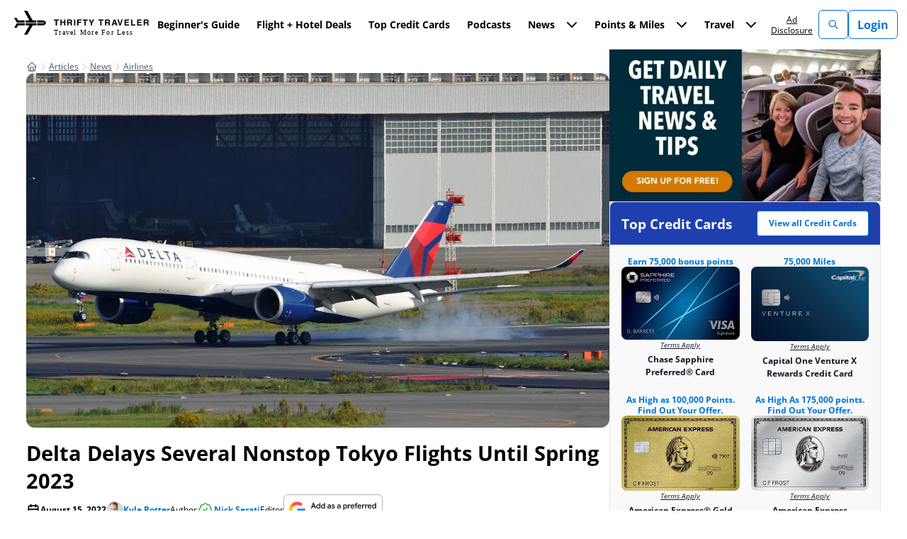

--- FILE ---
content_type: text/html; charset=UTF-8
request_url: https://thriftytraveler.com/news/airlines/delta-tokyo-flights/
body_size: 115800
content:
<!doctype html>
<html lang="en-US" prefix="og: https://ogp.me/ns#">
<head><script>(function(w,i,g){w[g]=w[g]||[];if(typeof w[g].push=='function')w[g].push(i)})
(window,'GTM-KNJLNSQ','google_tags_first_party');</script><script>(function(w,d,s,l){w[l]=w[l]||[];(function(){w[l].push(arguments);})('set', 'developer_id.dYzg1YT', true);
		w[l].push({'gtm.start':new Date().getTime(),event:'gtm.js'});var f=d.getElementsByTagName(s)[0],
		j=d.createElement(s);j.async=true;j.src='/lp7p/';
		f.parentNode.insertBefore(j,f);
		})(window,document,'script','dataLayer');</script><meta name="twitter:label1" value="Written By" />
<meta name="twitter:data1" value="" />
<meta name="twitter:label2" value="Time To Read" />
<meta name="twitter:data2" value="3 Minutes" />
  
  <meta charset="UTF-8"><script>if(navigator.userAgent.match(/MSIE|Internet Explorer/i)||navigator.userAgent.match(/Trident\/7\..*?rv:11/i)){var href=document.location.href;if(!href.match(/[?&]nowprocket/)){if(href.indexOf("?")==-1){if(href.indexOf("#")==-1){document.location.href=href+"?nowprocket=1"}else{document.location.href=href.replace("#","?nowprocket=1#")}}else{if(href.indexOf("#")==-1){document.location.href=href+"&nowprocket=1"}else{document.location.href=href.replace("#","&nowprocket=1#")}}}}</script><script>(()=>{class RocketLazyLoadScripts{constructor(){this.v="2.0.4",this.userEvents=["keydown","keyup","mousedown","mouseup","mousemove","mouseover","mouseout","touchmove","touchstart","touchend","touchcancel","wheel","click","dblclick","input"],this.attributeEvents=["onblur","onclick","oncontextmenu","ondblclick","onfocus","onmousedown","onmouseenter","onmouseleave","onmousemove","onmouseout","onmouseover","onmouseup","onmousewheel","onscroll","onsubmit"]}async t(){this.i(),this.o(),/iP(ad|hone)/.test(navigator.userAgent)&&this.h(),this.u(),this.l(this),this.m(),this.k(this),this.p(this),this._(),await Promise.all([this.R(),this.L()]),this.lastBreath=Date.now(),this.S(this),this.P(),this.D(),this.O(),this.M(),await this.C(this.delayedScripts.normal),await this.C(this.delayedScripts.defer),await this.C(this.delayedScripts.async),await this.T(),await this.F(),await this.j(),await this.A(),window.dispatchEvent(new Event("rocket-allScriptsLoaded")),this.everythingLoaded=!0,this.lastTouchEnd&&await new Promise(t=>setTimeout(t,500-Date.now()+this.lastTouchEnd)),this.I(),this.H(),this.U(),this.W()}i(){this.CSPIssue=sessionStorage.getItem("rocketCSPIssue"),document.addEventListener("securitypolicyviolation",t=>{this.CSPIssue||"script-src-elem"!==t.violatedDirective||"data"!==t.blockedURI||(this.CSPIssue=!0,sessionStorage.setItem("rocketCSPIssue",!0))},{isRocket:!0})}o(){window.addEventListener("pageshow",t=>{this.persisted=t.persisted,this.realWindowLoadedFired=!0},{isRocket:!0}),window.addEventListener("pagehide",()=>{this.onFirstUserAction=null},{isRocket:!0})}h(){let t;function e(e){t=e}window.addEventListener("touchstart",e,{isRocket:!0}),window.addEventListener("touchend",function i(o){o.changedTouches[0]&&t.changedTouches[0]&&Math.abs(o.changedTouches[0].pageX-t.changedTouches[0].pageX)<10&&Math.abs(o.changedTouches[0].pageY-t.changedTouches[0].pageY)<10&&o.timeStamp-t.timeStamp<200&&(window.removeEventListener("touchstart",e,{isRocket:!0}),window.removeEventListener("touchend",i,{isRocket:!0}),"INPUT"===o.target.tagName&&"text"===o.target.type||(o.target.dispatchEvent(new TouchEvent("touchend",{target:o.target,bubbles:!0})),o.target.dispatchEvent(new MouseEvent("mouseover",{target:o.target,bubbles:!0})),o.target.dispatchEvent(new PointerEvent("click",{target:o.target,bubbles:!0,cancelable:!0,detail:1,clientX:o.changedTouches[0].clientX,clientY:o.changedTouches[0].clientY})),event.preventDefault()))},{isRocket:!0})}q(t){this.userActionTriggered||("mousemove"!==t.type||this.firstMousemoveIgnored?"keyup"===t.type||"mouseover"===t.type||"mouseout"===t.type||(this.userActionTriggered=!0,this.onFirstUserAction&&this.onFirstUserAction()):this.firstMousemoveIgnored=!0),"click"===t.type&&t.preventDefault(),t.stopPropagation(),t.stopImmediatePropagation(),"touchstart"===this.lastEvent&&"touchend"===t.type&&(this.lastTouchEnd=Date.now()),"click"===t.type&&(this.lastTouchEnd=0),this.lastEvent=t.type,t.composedPath&&t.composedPath()[0].getRootNode()instanceof ShadowRoot&&(t.rocketTarget=t.composedPath()[0]),this.savedUserEvents.push(t)}u(){this.savedUserEvents=[],this.userEventHandler=this.q.bind(this),this.userEvents.forEach(t=>window.addEventListener(t,this.userEventHandler,{passive:!1,isRocket:!0})),document.addEventListener("visibilitychange",this.userEventHandler,{isRocket:!0})}U(){this.userEvents.forEach(t=>window.removeEventListener(t,this.userEventHandler,{passive:!1,isRocket:!0})),document.removeEventListener("visibilitychange",this.userEventHandler,{isRocket:!0}),this.savedUserEvents.forEach(t=>{(t.rocketTarget||t.target).dispatchEvent(new window[t.constructor.name](t.type,t))})}m(){const t="return false",e=Array.from(this.attributeEvents,t=>"data-rocket-"+t),i="["+this.attributeEvents.join("],[")+"]",o="[data-rocket-"+this.attributeEvents.join("],[data-rocket-")+"]",s=(e,i,o)=>{o&&o!==t&&(e.setAttribute("data-rocket-"+i,o),e["rocket"+i]=new Function("event",o),e.setAttribute(i,t))};new MutationObserver(t=>{for(const n of t)"attributes"===n.type&&(n.attributeName.startsWith("data-rocket-")||this.everythingLoaded?n.attributeName.startsWith("data-rocket-")&&this.everythingLoaded&&this.N(n.target,n.attributeName.substring(12)):s(n.target,n.attributeName,n.target.getAttribute(n.attributeName))),"childList"===n.type&&n.addedNodes.forEach(t=>{if(t.nodeType===Node.ELEMENT_NODE)if(this.everythingLoaded)for(const i of[t,...t.querySelectorAll(o)])for(const t of i.getAttributeNames())e.includes(t)&&this.N(i,t.substring(12));else for(const e of[t,...t.querySelectorAll(i)])for(const t of e.getAttributeNames())this.attributeEvents.includes(t)&&s(e,t,e.getAttribute(t))})}).observe(document,{subtree:!0,childList:!0,attributeFilter:[...this.attributeEvents,...e]})}I(){this.attributeEvents.forEach(t=>{document.querySelectorAll("[data-rocket-"+t+"]").forEach(e=>{this.N(e,t)})})}N(t,e){const i=t.getAttribute("data-rocket-"+e);i&&(t.setAttribute(e,i),t.removeAttribute("data-rocket-"+e))}k(t){Object.defineProperty(HTMLElement.prototype,"onclick",{get(){return this.rocketonclick||null},set(e){this.rocketonclick=e,this.setAttribute(t.everythingLoaded?"onclick":"data-rocket-onclick","this.rocketonclick(event)")}})}S(t){function e(e,i){let o=e[i];e[i]=null,Object.defineProperty(e,i,{get:()=>o,set(s){t.everythingLoaded?o=s:e["rocket"+i]=o=s}})}e(document,"onreadystatechange"),e(window,"onload"),e(window,"onpageshow");try{Object.defineProperty(document,"readyState",{get:()=>t.rocketReadyState,set(e){t.rocketReadyState=e},configurable:!0}),document.readyState="loading"}catch(t){console.log("WPRocket DJE readyState conflict, bypassing")}}l(t){this.originalAddEventListener=EventTarget.prototype.addEventListener,this.originalRemoveEventListener=EventTarget.prototype.removeEventListener,this.savedEventListeners=[],EventTarget.prototype.addEventListener=function(e,i,o){o&&o.isRocket||!t.B(e,this)&&!t.userEvents.includes(e)||t.B(e,this)&&!t.userActionTriggered||e.startsWith("rocket-")||t.everythingLoaded?t.originalAddEventListener.call(this,e,i,o):(t.savedEventListeners.push({target:this,remove:!1,type:e,func:i,options:o}),"mouseenter"!==e&&"mouseleave"!==e||t.originalAddEventListener.call(this,e,t.savedUserEvents.push,o))},EventTarget.prototype.removeEventListener=function(e,i,o){o&&o.isRocket||!t.B(e,this)&&!t.userEvents.includes(e)||t.B(e,this)&&!t.userActionTriggered||e.startsWith("rocket-")||t.everythingLoaded?t.originalRemoveEventListener.call(this,e,i,o):t.savedEventListeners.push({target:this,remove:!0,type:e,func:i,options:o})}}J(t,e){this.savedEventListeners=this.savedEventListeners.filter(i=>{let o=i.type,s=i.target||window;return e!==o||t!==s||(this.B(o,s)&&(i.type="rocket-"+o),this.$(i),!1)})}H(){EventTarget.prototype.addEventListener=this.originalAddEventListener,EventTarget.prototype.removeEventListener=this.originalRemoveEventListener,this.savedEventListeners.forEach(t=>this.$(t))}$(t){t.remove?this.originalRemoveEventListener.call(t.target,t.type,t.func,t.options):this.originalAddEventListener.call(t.target,t.type,t.func,t.options)}p(t){let e;function i(e){return t.everythingLoaded?e:e.split(" ").map(t=>"load"===t||t.startsWith("load.")?"rocket-jquery-load":t).join(" ")}function o(o){function s(e){const s=o.fn[e];o.fn[e]=o.fn.init.prototype[e]=function(){return this[0]===window&&t.userActionTriggered&&("string"==typeof arguments[0]||arguments[0]instanceof String?arguments[0]=i(arguments[0]):"object"==typeof arguments[0]&&Object.keys(arguments[0]).forEach(t=>{const e=arguments[0][t];delete arguments[0][t],arguments[0][i(t)]=e})),s.apply(this,arguments),this}}if(o&&o.fn&&!t.allJQueries.includes(o)){const e={DOMContentLoaded:[],"rocket-DOMContentLoaded":[]};for(const t in e)document.addEventListener(t,()=>{e[t].forEach(t=>t())},{isRocket:!0});o.fn.ready=o.fn.init.prototype.ready=function(i){function s(){parseInt(o.fn.jquery)>2?setTimeout(()=>i.bind(document)(o)):i.bind(document)(o)}return"function"==typeof i&&(t.realDomReadyFired?!t.userActionTriggered||t.fauxDomReadyFired?s():e["rocket-DOMContentLoaded"].push(s):e.DOMContentLoaded.push(s)),o([])},s("on"),s("one"),s("off"),t.allJQueries.push(o)}e=o}t.allJQueries=[],o(window.jQuery),Object.defineProperty(window,"jQuery",{get:()=>e,set(t){o(t)}})}P(){const t=new Map;document.write=document.writeln=function(e){const i=document.currentScript,o=document.createRange(),s=i.parentElement;let n=t.get(i);void 0===n&&(n=i.nextSibling,t.set(i,n));const c=document.createDocumentFragment();o.setStart(c,0),c.appendChild(o.createContextualFragment(e)),s.insertBefore(c,n)}}async R(){return new Promise(t=>{this.userActionTriggered?t():this.onFirstUserAction=t})}async L(){return new Promise(t=>{document.addEventListener("DOMContentLoaded",()=>{this.realDomReadyFired=!0,t()},{isRocket:!0})})}async j(){return this.realWindowLoadedFired?Promise.resolve():new Promise(t=>{window.addEventListener("load",t,{isRocket:!0})})}M(){this.pendingScripts=[];this.scriptsMutationObserver=new MutationObserver(t=>{for(const e of t)e.addedNodes.forEach(t=>{"SCRIPT"!==t.tagName||t.noModule||t.isWPRocket||this.pendingScripts.push({script:t,promise:new Promise(e=>{const i=()=>{const i=this.pendingScripts.findIndex(e=>e.script===t);i>=0&&this.pendingScripts.splice(i,1),e()};t.addEventListener("load",i,{isRocket:!0}),t.addEventListener("error",i,{isRocket:!0}),setTimeout(i,1e3)})})})}),this.scriptsMutationObserver.observe(document,{childList:!0,subtree:!0})}async F(){await this.X(),this.pendingScripts.length?(await this.pendingScripts[0].promise,await this.F()):this.scriptsMutationObserver.disconnect()}D(){this.delayedScripts={normal:[],async:[],defer:[]},document.querySelectorAll("script[type$=rocketlazyloadscript]").forEach(t=>{t.hasAttribute("data-rocket-src")?t.hasAttribute("async")&&!1!==t.async?this.delayedScripts.async.push(t):t.hasAttribute("defer")&&!1!==t.defer||"module"===t.getAttribute("data-rocket-type")?this.delayedScripts.defer.push(t):this.delayedScripts.normal.push(t):this.delayedScripts.normal.push(t)})}async _(){await this.L();let t=[];document.querySelectorAll("script[type$=rocketlazyloadscript][data-rocket-src]").forEach(e=>{let i=e.getAttribute("data-rocket-src");if(i&&!i.startsWith("data:")){i.startsWith("//")&&(i=location.protocol+i);try{const o=new URL(i).origin;o!==location.origin&&t.push({src:o,crossOrigin:e.crossOrigin||"module"===e.getAttribute("data-rocket-type")})}catch(t){}}}),t=[...new Map(t.map(t=>[JSON.stringify(t),t])).values()],this.Y(t,"preconnect")}async G(t){if(await this.K(),!0!==t.noModule||!("noModule"in HTMLScriptElement.prototype))return new Promise(e=>{let i;function o(){(i||t).setAttribute("data-rocket-status","executed"),e()}try{if(navigator.userAgent.includes("Firefox/")||""===navigator.vendor||this.CSPIssue)i=document.createElement("script"),[...t.attributes].forEach(t=>{let e=t.nodeName;"type"!==e&&("data-rocket-type"===e&&(e="type"),"data-rocket-src"===e&&(e="src"),i.setAttribute(e,t.nodeValue))}),t.text&&(i.text=t.text),t.nonce&&(i.nonce=t.nonce),i.hasAttribute("src")?(i.addEventListener("load",o,{isRocket:!0}),i.addEventListener("error",()=>{i.setAttribute("data-rocket-status","failed-network"),e()},{isRocket:!0}),setTimeout(()=>{i.isConnected||e()},1)):(i.text=t.text,o()),i.isWPRocket=!0,t.parentNode.replaceChild(i,t);else{const i=t.getAttribute("data-rocket-type"),s=t.getAttribute("data-rocket-src");i?(t.type=i,t.removeAttribute("data-rocket-type")):t.removeAttribute("type"),t.addEventListener("load",o,{isRocket:!0}),t.addEventListener("error",i=>{this.CSPIssue&&i.target.src.startsWith("data:")?(console.log("WPRocket: CSP fallback activated"),t.removeAttribute("src"),this.G(t).then(e)):(t.setAttribute("data-rocket-status","failed-network"),e())},{isRocket:!0}),s?(t.fetchPriority="high",t.removeAttribute("data-rocket-src"),t.src=s):t.src="data:text/javascript;base64,"+window.btoa(unescape(encodeURIComponent(t.text)))}}catch(i){t.setAttribute("data-rocket-status","failed-transform"),e()}});t.setAttribute("data-rocket-status","skipped")}async C(t){const e=t.shift();return e?(e.isConnected&&await this.G(e),this.C(t)):Promise.resolve()}O(){this.Y([...this.delayedScripts.normal,...this.delayedScripts.defer,...this.delayedScripts.async],"preload")}Y(t,e){this.trash=this.trash||[];let i=!0;var o=document.createDocumentFragment();t.forEach(t=>{const s=t.getAttribute&&t.getAttribute("data-rocket-src")||t.src;if(s&&!s.startsWith("data:")){const n=document.createElement("link");n.href=s,n.rel=e,"preconnect"!==e&&(n.as="script",n.fetchPriority=i?"high":"low"),t.getAttribute&&"module"===t.getAttribute("data-rocket-type")&&(n.crossOrigin=!0),t.crossOrigin&&(n.crossOrigin=t.crossOrigin),t.integrity&&(n.integrity=t.integrity),t.nonce&&(n.nonce=t.nonce),o.appendChild(n),this.trash.push(n),i=!1}}),document.head.appendChild(o)}W(){this.trash.forEach(t=>t.remove())}async T(){try{document.readyState="interactive"}catch(t){}this.fauxDomReadyFired=!0;try{await this.K(),this.J(document,"readystatechange"),document.dispatchEvent(new Event("rocket-readystatechange")),await this.K(),document.rocketonreadystatechange&&document.rocketonreadystatechange(),await this.K(),this.J(document,"DOMContentLoaded"),document.dispatchEvent(new Event("rocket-DOMContentLoaded")),await this.K(),this.J(window,"DOMContentLoaded"),window.dispatchEvent(new Event("rocket-DOMContentLoaded"))}catch(t){console.error(t)}}async A(){try{document.readyState="complete"}catch(t){}try{await this.K(),this.J(document,"readystatechange"),document.dispatchEvent(new Event("rocket-readystatechange")),await this.K(),document.rocketonreadystatechange&&document.rocketonreadystatechange(),await this.K(),this.J(window,"load"),window.dispatchEvent(new Event("rocket-load")),await this.K(),window.rocketonload&&window.rocketonload(),await this.K(),this.allJQueries.forEach(t=>t(window).trigger("rocket-jquery-load")),await this.K(),this.J(window,"pageshow");const t=new Event("rocket-pageshow");t.persisted=this.persisted,window.dispatchEvent(t),await this.K(),window.rocketonpageshow&&window.rocketonpageshow({persisted:this.persisted})}catch(t){console.error(t)}}async K(){Date.now()-this.lastBreath>45&&(await this.X(),this.lastBreath=Date.now())}async X(){return document.hidden?new Promise(t=>setTimeout(t)):new Promise(t=>requestAnimationFrame(t))}B(t,e){return e===document&&"readystatechange"===t||(e===document&&"DOMContentLoaded"===t||(e===window&&"DOMContentLoaded"===t||(e===window&&"load"===t||e===window&&"pageshow"===t)))}static run(){(new RocketLazyLoadScripts).t()}}RocketLazyLoadScripts.run()})();</script>
  <!-- begin Convert Experiences code-->
<script type="text/javascript" src="//cdn-4.convertexperiments.com/v1/js/10042677-10043657.js?environment=production"></script>
<!-- end Convert Experiences code -->

<!-- Facebook Pixel -->
<meta name="facebook-domain-verification" content="gx7qpkilnroigli4drifgdxhk49hdi" />
<!-- End Facebook Pixel -->

<!-- Quinstreet -->
<script type="text/javascript">
  var quidget_srcs = {
    'cc': 639566
  };

  // Additional tracking parameters such as var2 and trn_id may be passed back to the server in the below variable.
  var quidget_tracking_query = {
    'var2': '',
    'trn_id': ''
  };

  function quidgetLoaded() {
    shQuidget.initialize();
  }
</script>
<script onload="quidgetLoaded()" src='https://www.nextinsure.com/listingdisplay/loader/qdgt' async></script>
<!-- End Quinstreet -->

        
  <meta name="viewport" content="width=device-width, initial-scale=1">
  <link rel="profile" href="https://gmpg.org/xfn/11">

    <script data-no-optimize="1" data-cfasync="false">!function(){"use strict";const t={adt_ei:{identityApiKey:"plainText",source:"url",type:"plaintext",priority:1},adt_eih:{identityApiKey:"sha256",source:"urlh",type:"hashed",priority:2},sh_kit:{identityApiKey:"sha256",source:"urlhck",type:"hashed",priority:3}},e=Object.keys(t);function i(t){return function(t){const e=t.match(/((?=([a-z0-9._!#$%+^&*()[\]<>-]+))\2@[a-z0-9._-]+\.[a-z0-9._-]+)/gi);return e?e[0]:""}(function(t){return t.replace(/\s/g,"")}(t.toLowerCase()))}!async function(){const n=new URL(window.location.href),o=n.searchParams;let a=null;const r=Object.entries(t).sort(([,t],[,e])=>t.priority-e.priority).map(([t])=>t);for(const e of r){const n=o.get(e),r=t[e];if(!n||!r)continue;const c=decodeURIComponent(n),d="plaintext"===r.type&&i(c),s="hashed"===r.type&&c;if(d||s){a={value:c,config:r};break}}if(a){const{value:t,config:e}=a;window.adthrive=window.adthrive||{},window.adthrive.cmd=window.adthrive.cmd||[],window.adthrive.cmd.push(function(){window.adthrive.identityApi({source:e.source,[e.identityApiKey]:t},({success:i,data:n})=>{i?window.adthrive.log("info","Plugin","detectEmails",`Identity API called with ${e.type} email: ${t}`,n):window.adthrive.log("warning","Plugin","detectEmails",`Failed to call Identity API with ${e.type} email: ${t}`,n)})})}!function(t,e){const i=new URL(e);t.forEach(t=>i.searchParams.delete(t)),history.replaceState(null,"",i.toString())}(e,n)}()}();
</script><style data-no-optimize="1" data-cfasync="false">
	.adthrive-ad {
		margin-top: 10px;
		margin-bottom: 10px;
		text-align: center;
		overflow-x: visible;
		clear: both;
		line-height: 0;
	}
	.adthrive-ccpa-link, .adthrive-footer-message, .adthrive-privacy-preferences{
background-color:#002132;
color:#fff;
margin-top:0;
}
.adthrive-footer-message span {
    border-top: 1px solid #fff;
}
.adthrive-ccpa-link span, .adthrive-footer-message span, .adthrive-privacy-preferences a{
color:#fff;
}

.adthrive-footer-message {
margin-bottom: 0;
padding-bottom: 100px;
}

body.home .adthrive-content {
margin-bottom: 25px;
}

body.single .adthrive-content {
margin-bottom: 30px;
margin-top: 30px;
}

body.adthrive-device-phone .container.grid {
   display: block !important;
}

.adthrive-footer-1 {
margin: 0 !important;
}

.adthrive-ad-cls>div, .adthrive-ad-cls>iframe {
   flex-basis: auto!important;
}

/* for final sticky SB */
.adthrive-sidebar.adthrive-stuck {
margin-top: 100px;
}
/* for ESSAs */
.adthrive-sticky-sidebar > div {
top: 100px!important;
}

body.adthrive-device-tablet .scroll-reseter {
    margin-bottom: 50px;
}

.adthrive-sidebar {
    z-index: 1 !important;
}

/* CSS for Raptive footer text to blend into site footer and remove extra space underneath */
.adthrive-ccpa-link, .adthrive-footer-message, .adthrive-privacy-preferences {
    background-color: #004e90 !important;
}

body.home .adthrive-footer-message, body.adthrive-disable-all .adthrive-footer-message,
body.archive .adthrive-footer-message {
     padding-bottom: 0px !important;
}

.adthrive-footer-message {
    padding-top: 20px;
    margin-bottom: 0px !important;
}
/* End CSS for Raptive footer text to blend into site footer and remove extra space underneath*/</style>
<script data-no-optimize="1" data-cfasync="false">
	window.adthriveCLS = {
		enabledLocations: ['Content', 'Recipe'],
		injectedSlots: [],
		injectedFromPlugin: true,
		branch: '8e94f39',bucket: 'prod',			};
	window.adthriveCLS.siteAds = {"betaTester":false,"targeting":[{"value":"5f172f9e14feb56cb94c4c3f","key":"siteId"},{"value":"6233884dc12ab37088fe50cf","key":"organizationId"},{"value":"Thrifty Traveler","key":"siteName"},{"value":"AdThrive Edge","key":"service"},{"value":"on","key":"bidding"},{"value":["Travel"],"key":"verticals"}],"siteUrl":"https://thriftytraveler.com/","siteId":"5f172f9e14feb56cb94c4c3f","siteName":"Thrifty Traveler","breakpoints":{"tablet":768,"desktop":1024},"cloudflare":{"version":"b770817"},"adUnits":[{"sequence":9,"thirdPartyAdUnitName":null,"targeting":[{"value":["Sidebar"],"key":"location"},{"value":true,"key":"sticky"}],"devices":["desktop"],"name":"Sidebar_9","sticky":true,"location":"Sidebar","dynamic":{"pageSelector":"","spacing":0,"max":1,"lazyMax":null,"enable":true,"lazy":false,"elementSelector":"#secondary","skip":0,"classNames":[],"position":"beforeend","every":1,"enabled":true},"stickyOverlapSelector":".site-footer > div","adSizes":[[160,600],[336,280],[320,50],[300,600],[250,250],[1,1],[320,100],[300,1050],[300,50],[300,420],[300,250]],"priority":291,"autosize":true},{"sequence":null,"thirdPartyAdUnitName":null,"targeting":[{"value":["Content"],"key":"location"}],"devices":["desktop","tablet","phone"],"name":"Content","sticky":false,"location":"Content","dynamic":{"pageSelector":"body.single, body.page:not(.home)","spacing":1,"max":1,"lazyMax":0,"enable":true,"lazy":false,"elementSelector":".post-content p:has(img) + *, .post-content > h2, .post-content > h3","skip":0,"classNames":[],"position":"beforebegin","every":1,"enabled":true},"stickyOverlapSelector":"","adSizes":[[728,90],[336,280],[320,50],[468,60],[970,90],[250,250],[1,1],[320,100],[970,250],[1,2],[300,50],[300,300],[552,334],[728,250],[300,250]],"priority":199,"autosize":true},{"sequence":null,"thirdPartyAdUnitName":null,"targeting":[{"value":["Footer"],"key":"location"},{"value":true,"key":"sticky"}],"devices":["tablet","phone","desktop"],"name":"Footer","sticky":true,"location":"Footer","dynamic":{"pageSelector":"body:not(.home)","spacing":0,"max":1,"lazyMax":null,"enable":true,"lazy":false,"elementSelector":"body","skip":0,"classNames":[],"position":"beforeend","every":1,"enabled":true},"stickyOverlapSelector":"","adSizes":[[320,50],[320,100],[728,90],[970,90],[468,60],[1,1],[300,50]],"priority":-1,"autosize":true}],"adDensityLayout":{"mobile":{"adDensity":0.24,"onePerViewport":true},"pageOverrides":[{"mobile":{"adDensity":0.3,"onePerViewport":false},"note":null,"pageSelector":"body.archive","desktop":{"adDensity":0.3,"onePerViewport":false}},{"mobile":{"adDensity":0.3,"onePerViewport":false},"note":null,"pageSelector":"body.home","desktop":{"adDensity":0.3,"onePerViewport":false}}],"desktop":{"adDensity":0.2,"onePerViewport":true}},"adDensityEnabled":true,"siteExperiments":[],"adTypes":{"sponsorTileDesktop":true,"interscrollerDesktop":true,"nativeBelowPostDesktop":true,"miniscroller":false,"largeFormatsMobile":false,"nativeMobileContent":true,"inRecipeRecommendationMobile":true,"nativeMobileRecipe":true,"sponsorTileMobile":true,"expandableCatalogAdsMobile":false,"frameAdsMobile":true,"outstreamMobile":false,"nativeHeaderMobile":true,"frameAdsDesktop":true,"inRecipeRecommendationDesktop":true,"expandableFooterDesktop":true,"nativeDesktopContent":true,"outstreamDesktop":false,"animatedFooter":true,"skylineHeader":false,"expandableFooter":true,"nativeDesktopSidebar":true,"videoFootersMobile":true,"videoFootersDesktop":true,"interscroller":false,"nativeDesktopRecipe":true,"nativeHeaderDesktop":true,"nativeBelowPostMobile":true,"expandableCatalogAdsDesktop":false,"largeFormatsDesktop":false},"adOptions":{"theTradeDesk":true,"undertone":true,"sidebarConfig":{"dynamicStickySidebar":{"minHeight":1800,"enabled":true,"blockedSelectors":[]}},"footerCloseButton":true,"teads":true,"seedtag":true,"pmp":true,"thirtyThreeAcross":true,"sharethrough":true,"optimizeVideoPlayersForEarnings":false,"removeVideoTitleWrapper":false,"pubMatic":true,"contentTermsFooterEnabled":true,"chicory":false,"infiniteScroll":false,"longerVideoAdPod":true,"yahoossp":true,"spa":false,"stickyContainerConfig":{"recipeDesktop":{"minHeight":null,"enabled":false},"blockedSelectors":[],"stickyHeaderSelectors":[".site-header"],"content":{"minHeight":250,"enabled":true},"recipeMobile":{"minHeight":null,"enabled":false}},"gatedPrint":{"siteEmailServiceProviderId":null,"defaultOptIn":false,"enabled":false,"newsletterPromptEnabled":false},"yieldmo":true,"footerSelector":".site-footer","consentMode":{"enabled":false,"customVendorList":""},"amazonUAM":true,"gamMCMEnabled":true,"gamMCMChildNetworkCode":"21958179616","rubicon":true,"conversant":true,"openx":true,"customCreativeEnabled":true,"mobileHeaderHeight":1,"secColor":"#000000","unruly":true,"mediaGrid":true,"bRealTime":true,"adInViewTime":null,"gumgum":true,"comscoreFooter":false,"desktopInterstitial":false,"contentAdXExpansionDesktop":true,"amx":true,"footerCloseButtonDesktop":true,"ozone":true,"isAutoOptimized":false,"comscoreTAL":true,"targetaff":false,"bgColor":"#FFFFFF","advancePlaylistOptions":{"playlistPlayer":{"enabled":true},"relatedPlayer":{"enabled":true,"applyToFirst":false}},"kargo":true,"max30SecondVideoAdPod":false,"liveRampATS":true,"footerCloseButtonMobile":true,"interstitialBlockedPageSelectors":"","prioritizeShorterVideoAds":false,"allowSmallerAdSizes":true,"comscore":"Travel","blis":true,"wakeLock":{"desktopEnabled":true,"mobileValue":15,"mobileEnabled":true,"desktopValue":30},"mobileInterstitial":false,"tripleLift":true,"sensitiveCategories":["alc","ast","cbd","cosm","dat","gamv","ske","wtl"],"liveRamp":true,"mobileInterstitialBlockedPageSelectors":"","adthriveEmailIdentity":true,"criteo":true,"nativo":true,"infiniteScrollOptions":{"selector":"","heightThreshold":0},"siteAttributes":{"mobileHeaderSelectors":[],"desktopHeaderSelectors":[]},"dynamicContentSlotLazyLoading":true,"clsOptimizedAds":true,"ogury":true,"verticals":["Travel"],"inImage":false,"stackadapt":true,"usCMP":{"enabled":false,"regions":[]},"contentAdXExpansionMobile":true,"advancePlaylist":true,"delayLoadingTime":3,"medianet":true,"delayLoading":true,"inImageZone":null,"appNexus":true,"rise":true,"liveRampId":"","infiniteScrollRefresh":false,"indexExchange":true},"siteAdsProfiles":[],"thirdPartySiteConfig":{"partners":{"discounts":[]}},"featureRollouts":{"disable-restart-sticky-video-inactive":{"featureRolloutId":51,"data":null,"enabled":true}},"videoPlayers":{"contextual":{"autoplayCollapsibleEnabled":true,"overrideEmbedLocation":true,"defaultPlayerType":"collapse"},"videoEmbed":"wordpress","footerSelector":".site-footer","contentSpecificPlaylists":[],"players":[{"devices":["desktop","mobile"],"description":"","id":4068190,"title":"Stationary related player - desktop and mobile","type":"stationaryRelated","enabled":true,"playerId":"mMeXX9Cu"},{"playlistId":"","pageSelector":"","devices":["desktop"],"description":"","skip":0,"title":"Sticky related player - desktop","type":"stickyRelated","enabled":true,"elementSelector":".entry-content > *, .post-content > *","id":4068191,"position":"afterend","saveVideoCloseState":false,"shuffle":false,"mobileHeaderSelector":null,"playerId":"mMeXX9Cu"},{"playlistId":"","pageSelector":"","devices":["mobile"],"mobileLocation":"bottom-right","description":"","skip":0,"title":"Sticky related player - mobile","type":"stickyRelated","enabled":true,"elementSelector":".entry-content > *, .post-content > *","id":4068192,"position":"afterend","saveVideoCloseState":false,"shuffle":false,"mobileHeaderSelector":null,"playerId":"mMeXX9Cu"},{"playlistId":"tpqVWZjj","pageSelector":"body.single","devices":["desktop"],"description":"","skip":0,"title":"LATEST VIDEOS","type":"stickyPlaylist","enabled":false,"footerSelector":".site-footer","elementSelector":".entry-content > *","id":4068193,"position":"afterend","saveVideoCloseState":false,"shuffle":true,"playerId":"4HVwnTqu"},{"playlistId":"tpqVWZjj","pageSelector":"body.single","devices":["mobile"],"mobileLocation":"bottom-right","description":"","skip":0,"title":"LATEST VIDEOS","type":"stickyPlaylist","enabled":false,"footerSelector":".site-footer","elementSelector":".entry-content > *","id":4068194,"position":"afterend","saveVideoCloseState":false,"shuffle":true,"playerId":"4HVwnTqu"}],"partners":{"theTradeDesk":true,"unruly":true,"mediaGrid":true,"undertone":true,"gumgum":true,"seedtag":true,"amx":true,"ozone":true,"pmp":true,"kargo":true,"stickyOutstream":{"desktop":{"enabled":false},"blockedPageSelectors":"","mobileLocation":null,"allowOnHomepage":false,"mobile":{"enabled":false},"saveVideoCloseState":false,"mobileHeaderSelector":"","allowForPageWithStickyPlayer":{"enabled":false}},"sharethrough":true,"blis":true,"tripleLift":true,"pubMatic":true,"criteo":true,"yahoossp":true,"nativo":true,"stackadapt":true,"yieldmo":true,"amazonUAM":true,"medianet":true,"rubicon":true,"appNexus":true,"rise":true,"openx":true,"indexExchange":true}}};</script>

<script data-no-optimize="1" data-cfasync="false">
(function(w, d) {
	w.adthrive = w.adthrive || {};
	w.adthrive.cmd = w.adthrive.cmd || [];
	w.adthrive.plugin = 'adthrive-ads-3.10.0';
	w.adthrive.host = 'ads.adthrive.com';
	w.adthrive.integration = 'plugin';

	var commitParam = (w.adthriveCLS && w.adthriveCLS.bucket !== 'prod' && w.adthriveCLS.branch) ? '&commit=' + w.adthriveCLS.branch : '';

	var s = d.createElement('script');
	s.async = true;
	s.referrerpolicy='no-referrer-when-downgrade';
	s.src = 'https://' + w.adthrive.host + '/sites/5f172f9e14feb56cb94c4c3f/ads.min.js?referrer=' + w.encodeURIComponent(w.location.href) + commitParam + '&cb=' + (Math.floor(Math.random() * 100) + 1) + '';
	var n = d.getElementsByTagName('script')[0];
	n.parentNode.insertBefore(s, n);
})(window, document);
</script>
<link rel="dns-prefetch" href="https://ads.adthrive.com/"><link rel="preconnect" href="https://ads.adthrive.com/"><link rel="preconnect" href="https://ads.adthrive.com/" crossorigin>
<!-- Search Engine Optimization by Rank Math PRO - https://rankmath.com/ -->
<title>Delta Delays Several Nonstop Tokyo Flights Until Spring 2023</title>
<link data-rocket-prefetch href="https://www.clarity.ms" rel="dns-prefetch">
<link data-rocket-prefetch href="https://www.redditstatic.com" rel="dns-prefetch">
<link data-rocket-prefetch href="https://ads.adthrive.com" rel="dns-prefetch">
<link data-rocket-prefetch href="https://cdn-4.convertexperiments.com" rel="dns-prefetch">
<link data-rocket-prefetch href="https://www.nextinsure.com" rel="dns-prefetch">
<link data-rocket-prefetch href="https://www.googletagmanager.com" rel="dns-prefetch">
<meta name="description" content="With Japanese tourism still clouded by uncertainty, Delta won&#039;t resume its nonstop flights to Tokyo from Minneapolis or Portland for many more months."/>
<meta name="robots" content="follow, index, max-snippet:-1, max-video-preview:-1, max-image-preview:large"/>
<link rel="canonical" href="https://thriftytraveler.com/news/airlines/delta-tokyo-flights/" />
<meta property="og:locale" content="en_US" />
<meta property="og:type" content="article" />
<meta property="og:title" content="Delta Delays Several Nonstop Tokyo Flights Until Spring 2023" />
<meta property="og:description" content="With Japanese tourism still clouded by uncertainty, Delta won&#039;t resume its nonstop flights to Tokyo from Minneapolis or Portland for many more months." />
<meta property="og:url" content="https://thriftytraveler.com/news/airlines/delta-tokyo-flights/" />
<meta property="og:site_name" content="Thrifty Traveler" />
<meta property="article:publisher" content="https://www.facebook.com/thethriftytraveler/" />
<meta property="article:section" content="Delta" />
<meta property="og:updated_time" content="2025-04-23T23:25:05-05:00" />
<meta property="fb:app_id" content="969621480090326" />
<meta property="og:image" content="https://thriftytraveler.com/wp-content/uploads/2022/08/51587405291_97e919616b_o-scaled-e1660569486655.jpg" />
<meta property="og:image:secure_url" content="https://thriftytraveler.com/wp-content/uploads/2022/08/51587405291_97e919616b_o-scaled-e1660569486655.jpg" />
<meta property="og:image:width" content="1200" />
<meta property="og:image:height" content="609" />
<meta property="og:image:alt" content="delta tokyo flights" />
<meta property="og:image:type" content="image/jpeg" />
<meta property="article:published_time" content="2022-08-15T08:20:23-05:00" />
<meta property="article:modified_time" content="2025-04-23T23:25:05-05:00" />
<meta name="twitter:card" content="summary_large_image" />
<meta name="twitter:title" content="Delta Delays Several Nonstop Tokyo Flights Until Spring 2023" />
<meta name="twitter:description" content="With Japanese tourism still clouded by uncertainty, Delta won&#039;t resume its nonstop flights to Tokyo from Minneapolis or Portland for many more months." />
<meta name="twitter:site" content="@thriftytraveler" />
<meta name="twitter:creator" content="@kpottermn" />
<meta name="twitter:image" content="https://thriftytraveler.com/wp-content/uploads/2022/08/51587405291_97e919616b_o-scaled-e1660569486655.jpg" />
<meta name="twitter:label1" content="Written by" />
<meta name="twitter:data1" content="Kyle Potter" />
<meta name="twitter:label2" content="Time to read" />
<meta name="twitter:data2" content="3 minutes" />
<script type="application/ld+json" class="rank-math-schema-pro">{"@context":"https://schema.org","@graph":[{"@type":"Organization","@id":"https://thriftytraveler.com/#organization","name":"Thrifty Traveler","sameAs":["https://www.facebook.com/thethriftytraveler/","https://twitter.com/thriftytraveler","https://www.instagram.com/thriftytraveler/","https://www.pinterest.com/thriftytraveling/","https://www.youtube.com/thriftytraveler"],"logo":{"@type":"ImageObject","@id":"https://thriftytraveler.com/#logo","url":"https://thriftytraveler.com/wp-content/uploads/2020/08/ThriftyTraveler.Mark-1.png","contentUrl":"https://thriftytraveler.com/wp-content/uploads/2020/08/ThriftyTraveler.Mark-1.png","caption":"Thrifty Traveler","inLanguage":"en-US","width":"1000","height":"1000"}},{"@type":"WebSite","@id":"https://thriftytraveler.com/#website","url":"https://thriftytraveler.com","name":"Thrifty Traveler","alternateName":"TT","publisher":{"@id":"https://thriftytraveler.com/#organization"},"inLanguage":"en-US"},{"@type":"ImageObject","@id":"https://thriftytraveler.com/wp-content/uploads/2022/08/51587405291_97e919616b_o-scaled-e1660569486655.jpg","url":"https://thriftytraveler.com/wp-content/uploads/2022/08/51587405291_97e919616b_o-scaled-e1660569486655.jpg","width":"1200","height":"609","caption":"delta tokyo flights","inLanguage":"en-US"},{"@type":"WebPage","@id":"https://thriftytraveler.com/news/airlines/delta-tokyo-flights/#webpage","url":"https://thriftytraveler.com/news/airlines/delta-tokyo-flights/","name":"Delta Delays Several Nonstop Tokyo Flights Until Spring 2023","datePublished":"2022-08-15T08:20:23-05:00","dateModified":"2025-04-23T23:25:05-05:00","isPartOf":{"@id":"https://thriftytraveler.com/#website"},"primaryImageOfPage":{"@id":"https://thriftytraveler.com/wp-content/uploads/2022/08/51587405291_97e919616b_o-scaled-e1660569486655.jpg"},"inLanguage":"en-US"},{"@type":"Person","@id":"https://thriftytraveler.com/author/kyle-potter/","name":"Kyle Potter","url":"https://thriftytraveler.com/author/kyle-potter/","image":{"@type":"ImageObject","@id":"https://secure.gravatar.com/avatar/b84c094f6737678c9a163d7d15bcd4cf96c1743de929098610e3c669ba66d6dd?s=96&amp;d=blank&amp;r=g","url":"https://secure.gravatar.com/avatar/b84c094f6737678c9a163d7d15bcd4cf96c1743de929098610e3c669ba66d6dd?s=96&amp;d=blank&amp;r=g","caption":"Kyle Potter","inLanguage":"en-US"},"sameAs":["https://twitter.com/kpottermn"],"worksFor":{"@id":"https://thriftytraveler.com/#organization"}},{"@type":"NewsArticle","headline":"Delta Delays Several Nonstop Tokyo Flights Until Spring 2023","keywords":"delta tokyo flights","datePublished":"2022-08-15T08:20:23-05:00","dateModified":"2025-04-23T23:25:05-05:00","author":{"@id":"https://thriftytraveler.com/author/kyle-potter/","name":"Kyle Potter"},"publisher":{"@id":"https://thriftytraveler.com/#organization"},"description":"With Japanese tourism still clouded by uncertainty, Delta won&#039;t resume its nonstop flights to Tokyo from Minneapolis or Portland for many more months.","copyrightYear":"2025","copyrightHolder":{"@id":"https://thriftytraveler.com/#organization"},"name":"Delta Delays Several Nonstop Tokyo Flights Until Spring 2023","@id":"https://thriftytraveler.com/news/airlines/delta-tokyo-flights/#richSnippet","isPartOf":{"@id":"https://thriftytraveler.com/news/airlines/delta-tokyo-flights/#webpage"},"image":{"@id":"https://thriftytraveler.com/wp-content/uploads/2022/08/51587405291_97e919616b_o-scaled-e1660569486655.jpg"},"inLanguage":"en-US","mainEntityOfPage":{"@id":"https://thriftytraveler.com/news/airlines/delta-tokyo-flights/#webpage"}}]}</script>
<!-- /Rank Math WordPress SEO plugin -->

<script type="rocketlazyloadscript" data-rocket-type='application/javascript'  id='pys-version-script'>console.log('PixelYourSite Free version 11.1.5.2');</script>
<link rel='dns-prefetch' href='//plausible.io' />
<link rel='dns-prefetch' href='//www.google.com' />

<link rel="alternate" type="application/rss+xml" title="Thrifty Traveler &raquo; Delta Delays Several Nonstop Tokyo Flights Until Spring 2023 Comments Feed" href="https://thriftytraveler.com/news/airlines/delta-tokyo-flights/feed/" />
<link rel="alternate" title="oEmbed (JSON)" type="application/json+oembed" href="https://thriftytraveler.com/wp-json/oembed/1.0/embed?url=https%3A%2F%2Fthriftytraveler.com%2Fnews%2Fairlines%2Fdelta-tokyo-flights%2F" />
<link rel="alternate" title="oEmbed (XML)" type="text/xml+oembed" href="https://thriftytraveler.com/wp-json/oembed/1.0/embed?url=https%3A%2F%2Fthriftytraveler.com%2Fnews%2Fairlines%2Fdelta-tokyo-flights%2F&#038;format=xml" />
<style id='wp-img-auto-sizes-contain-inline-css'>
img:is([sizes=auto i],[sizes^="auto," i]){contain-intrinsic-size:3000px 1500px}
/*# sourceURL=wp-img-auto-sizes-contain-inline-css */
</style>
<style id='wp-emoji-styles-inline-css'>

	img.wp-smiley, img.emoji {
		display: inline !important;
		border: none !important;
		box-shadow: none !important;
		height: 1em !important;
		width: 1em !important;
		margin: 0 0.07em !important;
		vertical-align: -0.1em !important;
		background: none !important;
		padding: 0 !important;
	}
/*# sourceURL=wp-emoji-styles-inline-css */
</style>
<style id='wp-block-library-inline-css'>
:root{--wp-block-synced-color:#7a00df;--wp-block-synced-color--rgb:122,0,223;--wp-bound-block-color:var(--wp-block-synced-color);--wp-editor-canvas-background:#ddd;--wp-admin-theme-color:#007cba;--wp-admin-theme-color--rgb:0,124,186;--wp-admin-theme-color-darker-10:#006ba1;--wp-admin-theme-color-darker-10--rgb:0,107,160.5;--wp-admin-theme-color-darker-20:#005a87;--wp-admin-theme-color-darker-20--rgb:0,90,135;--wp-admin-border-width-focus:2px}@media (min-resolution:192dpi){:root{--wp-admin-border-width-focus:1.5px}}.wp-element-button{cursor:pointer}:root .has-very-light-gray-background-color{background-color:#eee}:root .has-very-dark-gray-background-color{background-color:#313131}:root .has-very-light-gray-color{color:#eee}:root .has-very-dark-gray-color{color:#313131}:root .has-vivid-green-cyan-to-vivid-cyan-blue-gradient-background{background:linear-gradient(135deg,#00d084,#0693e3)}:root .has-purple-crush-gradient-background{background:linear-gradient(135deg,#34e2e4,#4721fb 50%,#ab1dfe)}:root .has-hazy-dawn-gradient-background{background:linear-gradient(135deg,#faaca8,#dad0ec)}:root .has-subdued-olive-gradient-background{background:linear-gradient(135deg,#fafae1,#67a671)}:root .has-atomic-cream-gradient-background{background:linear-gradient(135deg,#fdd79a,#004a59)}:root .has-nightshade-gradient-background{background:linear-gradient(135deg,#330968,#31cdcf)}:root .has-midnight-gradient-background{background:linear-gradient(135deg,#020381,#2874fc)}:root{--wp--preset--font-size--normal:16px;--wp--preset--font-size--huge:42px}.has-regular-font-size{font-size:1em}.has-larger-font-size{font-size:2.625em}.has-normal-font-size{font-size:var(--wp--preset--font-size--normal)}.has-huge-font-size{font-size:var(--wp--preset--font-size--huge)}.has-text-align-center{text-align:center}.has-text-align-left{text-align:left}.has-text-align-right{text-align:right}.has-fit-text{white-space:nowrap!important}#end-resizable-editor-section{display:none}.aligncenter{clear:both}.items-justified-left{justify-content:flex-start}.items-justified-center{justify-content:center}.items-justified-right{justify-content:flex-end}.items-justified-space-between{justify-content:space-between}.screen-reader-text{border:0;clip-path:inset(50%);height:1px;margin:-1px;overflow:hidden;padding:0;position:absolute;width:1px;word-wrap:normal!important}.screen-reader-text:focus{background-color:#ddd;clip-path:none;color:#444;display:block;font-size:1em;height:auto;left:5px;line-height:normal;padding:15px 23px 14px;text-decoration:none;top:5px;width:auto;z-index:100000}html :where(.has-border-color){border-style:solid}html :where([style*=border-top-color]){border-top-style:solid}html :where([style*=border-right-color]){border-right-style:solid}html :where([style*=border-bottom-color]){border-bottom-style:solid}html :where([style*=border-left-color]){border-left-style:solid}html :where([style*=border-width]){border-style:solid}html :where([style*=border-top-width]){border-top-style:solid}html :where([style*=border-right-width]){border-right-style:solid}html :where([style*=border-bottom-width]){border-bottom-style:solid}html :where([style*=border-left-width]){border-left-style:solid}html :where(img[class*=wp-image-]){height:auto;max-width:100%}:where(figure){margin:0 0 1em}html :where(.is-position-sticky){--wp-admin--admin-bar--position-offset:var(--wp-admin--admin-bar--height,0px)}@media screen and (max-width:600px){html :where(.is-position-sticky){--wp-admin--admin-bar--position-offset:0px}}

/*# sourceURL=wp-block-library-inline-css */
</style><style id='global-styles-inline-css'>
:root{--wp--preset--aspect-ratio--square: 1;--wp--preset--aspect-ratio--4-3: 4/3;--wp--preset--aspect-ratio--3-4: 3/4;--wp--preset--aspect-ratio--3-2: 3/2;--wp--preset--aspect-ratio--2-3: 2/3;--wp--preset--aspect-ratio--16-9: 16/9;--wp--preset--aspect-ratio--9-16: 9/16;--wp--preset--color--black: #000;--wp--preset--color--cyan-bluish-gray: #abb8c3;--wp--preset--color--white: #fff;--wp--preset--color--pale-pink: #f78da7;--wp--preset--color--vivid-red: #cf2e2e;--wp--preset--color--luminous-vivid-orange: #ff6900;--wp--preset--color--luminous-vivid-amber: #fcb900;--wp--preset--color--light-green-cyan: #7bdcb5;--wp--preset--color--vivid-green-cyan: #00d084;--wp--preset--color--pale-cyan-blue: #8ed1fc;--wp--preset--color--vivid-cyan-blue: #0693e3;--wp--preset--color--vivid-purple: #9b51e0;--wp--preset--color--inherit: inherit;--wp--preset--color--current: currentcolor;--wp--preset--color--transparent: transparent;--wp--preset--color--slate-50: #f8fafc;--wp--preset--color--slate-100: #f1f5f9;--wp--preset--color--slate-200: #e2e8f0;--wp--preset--color--slate-300: #cbd5e1;--wp--preset--color--slate-400: #94a3b8;--wp--preset--color--slate-500: #64748b;--wp--preset--color--slate-600: #475569;--wp--preset--color--slate-700: #334155;--wp--preset--color--slate-800: #1e293b;--wp--preset--color--slate-900: #0f172a;--wp--preset--color--slate-950: #020617;--wp--preset--color--gray-50: #f9fafb;--wp--preset--color--gray-100: #f9f9f9;--wp--preset--color--gray-200: #e5e7eb;--wp--preset--color--gray-300: #d1d5db;--wp--preset--color--gray-400: #9ca3af;--wp--preset--color--gray-500: #6b7280;--wp--preset--color--gray-600: #4b5563;--wp--preset--color--gray-700: #374151;--wp--preset--color--gray-800: #1f2937;--wp--preset--color--gray-900: #111827;--wp--preset--color--gray-950: #030712;--wp--preset--color--zinc-50: #fafafa;--wp--preset--color--zinc-100: #f4f4f5;--wp--preset--color--zinc-200: #e4e4e7;--wp--preset--color--zinc-300: #d4d4d8;--wp--preset--color--zinc-400: #a1a1aa;--wp--preset--color--zinc-500: #71717a;--wp--preset--color--zinc-600: #52525b;--wp--preset--color--zinc-700: #3f3f46;--wp--preset--color--zinc-800: #27272a;--wp--preset--color--zinc-900: #18181b;--wp--preset--color--zinc-950: #09090b;--wp--preset--color--neutral-50: #fafafa;--wp--preset--color--neutral-100: #f5f5f5;--wp--preset--color--neutral-200: #e5e5e5;--wp--preset--color--neutral-300: #d4d4d4;--wp--preset--color--neutral-400: #a3a3a3;--wp--preset--color--neutral-500: #737373;--wp--preset--color--neutral-600: #525252;--wp--preset--color--neutral-700: #404040;--wp--preset--color--neutral-800: #262626;--wp--preset--color--neutral-900: #171717;--wp--preset--color--neutral-950: #0a0a0a;--wp--preset--color--stone-50: #fafaf9;--wp--preset--color--stone-100: #f5f5f4;--wp--preset--color--stone-200: #e7e5e4;--wp--preset--color--stone-300: #d6d3d1;--wp--preset--color--stone-400: #a8a29e;--wp--preset--color--stone-500: #78716c;--wp--preset--color--stone-600: #57534e;--wp--preset--color--stone-700: #44403c;--wp--preset--color--stone-800: #292524;--wp--preset--color--stone-900: #1c1917;--wp--preset--color--stone-950: #0c0a09;--wp--preset--color--red-50: #fef2f2;--wp--preset--color--red-100: #fee2e2;--wp--preset--color--red-200: #fecaca;--wp--preset--color--red-300: #fca5a5;--wp--preset--color--red-400: #f87171;--wp--preset--color--red-500: #ef4444;--wp--preset--color--red-600: #dc2626;--wp--preset--color--red-700: #b91c1c;--wp--preset--color--red-800: #991b1b;--wp--preset--color--red-900: #7f1d1d;--wp--preset--color--red-950: #450a0a;--wp--preset--color--orange-50: #fff7ed;--wp--preset--color--orange-100: #ffedd5;--wp--preset--color--orange-200: #fed7aa;--wp--preset--color--orange-300: #fdba74;--wp--preset--color--orange-400: #fb923c;--wp--preset--color--orange-500: #f97316;--wp--preset--color--orange-600: #ea580c;--wp--preset--color--orange-700: #c2410c;--wp--preset--color--orange-800: #9a3412;--wp--preset--color--orange-900: #7c2d12;--wp--preset--color--orange-950: #431407;--wp--preset--color--amber-50: #fffbeb;--wp--preset--color--amber-100: #fef3c7;--wp--preset--color--amber-200: #fde68a;--wp--preset--color--amber-300: #fcd34d;--wp--preset--color--amber-400: #fbbf24;--wp--preset--color--amber-500: #f59e0b;--wp--preset--color--amber-600: #d97706;--wp--preset--color--amber-700: #b45309;--wp--preset--color--amber-800: #92400e;--wp--preset--color--amber-900: #78350f;--wp--preset--color--amber-950: #451a03;--wp--preset--color--yellow-50: #fefce8;--wp--preset--color--yellow-100: #fef9c3;--wp--preset--color--yellow-200: #fef08a;--wp--preset--color--yellow-300: #fde047;--wp--preset--color--yellow-400: #facc15;--wp--preset--color--yellow-500: #eab308;--wp--preset--color--yellow-600: #ca8a04;--wp--preset--color--yellow-700: #a16207;--wp--preset--color--yellow-800: #854d0e;--wp--preset--color--yellow-900: #713f12;--wp--preset--color--yellow-950: #422006;--wp--preset--color--lime-50: #f7fee7;--wp--preset--color--lime-100: #ecfccb;--wp--preset--color--lime-200: #d9f99d;--wp--preset--color--lime-300: #bef264;--wp--preset--color--lime-400: #a3e635;--wp--preset--color--lime-500: #84cc16;--wp--preset--color--lime-600: #65a30d;--wp--preset--color--lime-700: #4d7c0f;--wp--preset--color--lime-800: #3f6212;--wp--preset--color--lime-900: #365314;--wp--preset--color--lime-950: #1a2e05;--wp--preset--color--green-50: #f0fdf4;--wp--preset--color--green-100: #dcfce7;--wp--preset--color--green-200: #bbf7d0;--wp--preset--color--green-300: #86efac;--wp--preset--color--green-400: #4ade80;--wp--preset--color--green-500: #22c55e;--wp--preset--color--green-600: #16a34a;--wp--preset--color--green-700: #15803d;--wp--preset--color--green-800: #166534;--wp--preset--color--green-900: #14532d;--wp--preset--color--green-950: #052e16;--wp--preset--color--emerald-50: #ecfdf5;--wp--preset--color--emerald-100: #d1fae5;--wp--preset--color--emerald-200: #a7f3d0;--wp--preset--color--emerald-300: #6ee7b7;--wp--preset--color--emerald-400: #34d399;--wp--preset--color--emerald-500: #10b981;--wp--preset--color--emerald-600: #059669;--wp--preset--color--emerald-700: #047857;--wp--preset--color--emerald-800: #065f46;--wp--preset--color--emerald-900: #064e3b;--wp--preset--color--emerald-950: #022c22;--wp--preset--color--teal-50: #f0fdfa;--wp--preset--color--teal-100: #ccfbf1;--wp--preset--color--teal-200: #99f6e4;--wp--preset--color--teal-300: #5eead4;--wp--preset--color--teal-400: #2dd4bf;--wp--preset--color--teal-500: #14b8a6;--wp--preset--color--teal-600: #0d9488;--wp--preset--color--teal-700: #0f766e;--wp--preset--color--teal-800: #115e59;--wp--preset--color--teal-900: #134e4a;--wp--preset--color--teal-950: #042f2e;--wp--preset--color--cyan-50: #ecfeff;--wp--preset--color--cyan-100: #cffafe;--wp--preset--color--cyan-200: #a5f3fc;--wp--preset--color--cyan-300: #67e8f9;--wp--preset--color--cyan-400: #22d3ee;--wp--preset--color--cyan-500: #06b6d4;--wp--preset--color--cyan-600: #0891b2;--wp--preset--color--cyan-700: #0e7490;--wp--preset--color--cyan-800: #155e75;--wp--preset--color--cyan-900: #164e63;--wp--preset--color--cyan-950: #083344;--wp--preset--color--sky-50: #f0f9ff;--wp--preset--color--sky-100: #e0f2fe;--wp--preset--color--sky-200: #bae6fd;--wp--preset--color--sky-300: #7dd3fc;--wp--preset--color--sky-400: #38bdf8;--wp--preset--color--sky-500: #0ea5e9;--wp--preset--color--sky-600: #0284c7;--wp--preset--color--sky-700: #0369a1;--wp--preset--color--sky-800: #075985;--wp--preset--color--sky-900: #0c4a6e;--wp--preset--color--sky-950: #082f49;--wp--preset--color--blue-50: #eff6ff;--wp--preset--color--blue-100: #dbeafe;--wp--preset--color--blue-200: #bfdbfe;--wp--preset--color--blue-300: #93c5fd;--wp--preset--color--blue-400: #60a5fa;--wp--preset--color--blue-500: #3b82f6;--wp--preset--color--blue-600: #2563eb;--wp--preset--color--blue-700: #1d4ed8;--wp--preset--color--blue-800: #1e40af;--wp--preset--color--blue-900: #1e3a8a;--wp--preset--color--blue-950: #172554;--wp--preset--color--indigo-50: #eef2ff;--wp--preset--color--indigo-100: #e0e7ff;--wp--preset--color--indigo-200: #c7d2fe;--wp--preset--color--indigo-300: #a5b4fc;--wp--preset--color--indigo-400: #818cf8;--wp--preset--color--indigo-500: #6366f1;--wp--preset--color--indigo-600: #4f46e5;--wp--preset--color--indigo-700: #4338ca;--wp--preset--color--indigo-800: #3730a3;--wp--preset--color--indigo-900: #312e81;--wp--preset--color--indigo-950: #1e1b4b;--wp--preset--color--violet-50: #f5f3ff;--wp--preset--color--violet-100: #ede9fe;--wp--preset--color--violet-200: #ddd6fe;--wp--preset--color--violet-300: #c4b5fd;--wp--preset--color--violet-400: #a78bfa;--wp--preset--color--violet-500: #8b5cf6;--wp--preset--color--violet-600: #7c3aed;--wp--preset--color--violet-700: #6d28d9;--wp--preset--color--violet-800: #5b21b6;--wp--preset--color--violet-900: #4c1d95;--wp--preset--color--violet-950: #2e1065;--wp--preset--color--purple-50: #faf5ff;--wp--preset--color--purple-100: #f3e8ff;--wp--preset--color--purple-200: #e9d5ff;--wp--preset--color--purple-300: #d8b4fe;--wp--preset--color--purple-400: #c084fc;--wp--preset--color--purple-500: #a855f7;--wp--preset--color--purple-600: #9333ea;--wp--preset--color--purple-700: #7e22ce;--wp--preset--color--purple-800: #6b21a8;--wp--preset--color--purple-900: #581c87;--wp--preset--color--purple-950: #3b0764;--wp--preset--color--fuchsia-50: #fdf4ff;--wp--preset--color--fuchsia-100: #fae8ff;--wp--preset--color--fuchsia-200: #f5d0fe;--wp--preset--color--fuchsia-300: #f0abfc;--wp--preset--color--fuchsia-400: #e879f9;--wp--preset--color--fuchsia-500: #d946ef;--wp--preset--color--fuchsia-600: #c026d3;--wp--preset--color--fuchsia-700: #a21caf;--wp--preset--color--fuchsia-800: #86198f;--wp--preset--color--fuchsia-900: #701a75;--wp--preset--color--fuchsia-950: #4a044e;--wp--preset--color--pink-50: #fdf2f8;--wp--preset--color--pink-100: #fce7f3;--wp--preset--color--pink-200: #fbcfe8;--wp--preset--color--pink-300: #f9a8d4;--wp--preset--color--pink-400: #f472b6;--wp--preset--color--pink-500: #ec4899;--wp--preset--color--pink-600: #db2777;--wp--preset--color--pink-700: #be185d;--wp--preset--color--pink-800: #9d174d;--wp--preset--color--pink-900: #831843;--wp--preset--color--pink-950: #500724;--wp--preset--color--rose-50: #fff1f2;--wp--preset--color--rose-100: #ffe4e6;--wp--preset--color--rose-200: #fecdd3;--wp--preset--color--rose-300: #fda4af;--wp--preset--color--rose-400: #fb7185;--wp--preset--color--rose-500: #f43f5e;--wp--preset--color--rose-600: #e11d48;--wp--preset--color--rose-700: #be123c;--wp--preset--color--rose-800: #9f1239;--wp--preset--color--rose-900: #881337;--wp--preset--color--rose-950: #4c0519;--wp--preset--color--primary: #0074d9;--wp--preset--color--primary-contrast: #ffffff;--wp--preset--color--primary-dark: #0062b8;--wp--preset--color--primary-extra-dark: #004d90;--wp--preset--color--primary-light: #f2f8fd;--wp--preset--color--secondary: #ed810c;--wp--preset--color--secondary-dark: #d16e0a;--wp--preset--color--secondary-contrast: #303030;--wp--preset--gradient--vivid-cyan-blue-to-vivid-purple: linear-gradient(135deg,rgb(6,147,227) 0%,rgb(155,81,224) 100%);--wp--preset--gradient--light-green-cyan-to-vivid-green-cyan: linear-gradient(135deg,rgb(122,220,180) 0%,rgb(0,208,130) 100%);--wp--preset--gradient--luminous-vivid-amber-to-luminous-vivid-orange: linear-gradient(135deg,rgb(252,185,0) 0%,rgb(255,105,0) 100%);--wp--preset--gradient--luminous-vivid-orange-to-vivid-red: linear-gradient(135deg,rgb(255,105,0) 0%,rgb(207,46,46) 100%);--wp--preset--gradient--very-light-gray-to-cyan-bluish-gray: linear-gradient(135deg,rgb(238,238,238) 0%,rgb(169,184,195) 100%);--wp--preset--gradient--cool-to-warm-spectrum: linear-gradient(135deg,rgb(74,234,220) 0%,rgb(151,120,209) 20%,rgb(207,42,186) 40%,rgb(238,44,130) 60%,rgb(251,105,98) 80%,rgb(254,248,76) 100%);--wp--preset--gradient--blush-light-purple: linear-gradient(135deg,rgb(255,206,236) 0%,rgb(152,150,240) 100%);--wp--preset--gradient--blush-bordeaux: linear-gradient(135deg,rgb(254,205,165) 0%,rgb(254,45,45) 50%,rgb(107,0,62) 100%);--wp--preset--gradient--luminous-dusk: linear-gradient(135deg,rgb(255,203,112) 0%,rgb(199,81,192) 50%,rgb(65,88,208) 100%);--wp--preset--gradient--pale-ocean: linear-gradient(135deg,rgb(255,245,203) 0%,rgb(182,227,212) 50%,rgb(51,167,181) 100%);--wp--preset--gradient--electric-grass: linear-gradient(135deg,rgb(202,248,128) 0%,rgb(113,206,126) 100%);--wp--preset--gradient--midnight: linear-gradient(135deg,rgb(2,3,129) 0%,rgb(40,116,252) 100%);--wp--preset--font-size--small: 13px;--wp--preset--font-size--medium: 20px;--wp--preset--font-size--large: 36px;--wp--preset--font-size--x-large: 42px;--wp--preset--font-size--xs: 0.65rem;--wp--preset--font-size--sm: 0.78rem;--wp--preset--font-size--base: 1rem;--wp--preset--font-size--lg: 0.9rem;--wp--preset--font-size--xl: 1rem;--wp--preset--font-size--2-xl: 1.2rem;--wp--preset--font-size--3-xl: 1.5rem;--wp--preset--font-size--4-xl: 1.8rem;--wp--preset--font-size--5-xl: 2.4rem;--wp--preset--font-size--6-xl: 3rem;--wp--preset--font-size--7-xl: 3.6rem;--wp--preset--font-size--8-xl: 4.8rem;--wp--preset--font-size--9-xl: 6.4rem;--wp--preset--font-family--sans: Open Sans,sans-serif;--wp--preset--font-family--serif: ui-serif,Georgia,Cambria,"Times New Roman",Times,serif;--wp--preset--font-family--mono: ui-monospace,SFMono-Regular,Menlo,Monaco,Consolas,"Liberation Mono","Courier New",monospace;--wp--preset--spacing--20: 0.44rem;--wp--preset--spacing--30: 0.67rem;--wp--preset--spacing--40: 1rem;--wp--preset--spacing--50: 1.5rem;--wp--preset--spacing--60: 2.25rem;--wp--preset--spacing--70: 3.38rem;--wp--preset--spacing--80: 5.06rem;--wp--preset--shadow--natural: 6px 6px 9px rgba(0, 0, 0, 0.2);--wp--preset--shadow--deep: 12px 12px 50px rgba(0, 0, 0, 0.4);--wp--preset--shadow--sharp: 6px 6px 0px rgba(0, 0, 0, 0.2);--wp--preset--shadow--outlined: 6px 6px 0px -3px rgb(255, 255, 255), 6px 6px rgb(0, 0, 0);--wp--preset--shadow--crisp: 6px 6px 0px rgb(0, 0, 0);}:where(body) { margin: 0; }.wp-site-blocks > .alignleft { float: left; margin-right: 2em; }.wp-site-blocks > .alignright { float: right; margin-left: 2em; }.wp-site-blocks > .aligncenter { justify-content: center; margin-left: auto; margin-right: auto; }:where(.is-layout-flex){gap: 0.5em;}:where(.is-layout-grid){gap: 0.5em;}.is-layout-flow > .alignleft{float: left;margin-inline-start: 0;margin-inline-end: 2em;}.is-layout-flow > .alignright{float: right;margin-inline-start: 2em;margin-inline-end: 0;}.is-layout-flow > .aligncenter{margin-left: auto !important;margin-right: auto !important;}.is-layout-constrained > .alignleft{float: left;margin-inline-start: 0;margin-inline-end: 2em;}.is-layout-constrained > .alignright{float: right;margin-inline-start: 2em;margin-inline-end: 0;}.is-layout-constrained > .aligncenter{margin-left: auto !important;margin-right: auto !important;}.is-layout-constrained > :where(:not(.alignleft):not(.alignright):not(.alignfull)){margin-left: auto !important;margin-right: auto !important;}body .is-layout-flex{display: flex;}.is-layout-flex{flex-wrap: wrap;align-items: center;}.is-layout-flex > :is(*, div){margin: 0;}body .is-layout-grid{display: grid;}.is-layout-grid > :is(*, div){margin: 0;}body{font-family: var(--wp--preset--font-family--sans);padding-top: 0px;padding-right: 0px;padding-bottom: 0px;padding-left: 0px;}a:where(:not(.wp-element-button)){text-decoration: underline;}:root :where(.wp-element-button, .wp-block-button__link){background-color: #32373c;border-width: 0;color: #fff;font-family: inherit;font-size: inherit;font-style: inherit;font-weight: inherit;letter-spacing: inherit;line-height: inherit;padding-top: calc(0.667em + 2px);padding-right: calc(1.333em + 2px);padding-bottom: calc(0.667em + 2px);padding-left: calc(1.333em + 2px);text-decoration: none;text-transform: inherit;}.has-black-color{color: var(--wp--preset--color--black) !important;}.has-cyan-bluish-gray-color{color: var(--wp--preset--color--cyan-bluish-gray) !important;}.has-white-color{color: var(--wp--preset--color--white) !important;}.has-pale-pink-color{color: var(--wp--preset--color--pale-pink) !important;}.has-vivid-red-color{color: var(--wp--preset--color--vivid-red) !important;}.has-luminous-vivid-orange-color{color: var(--wp--preset--color--luminous-vivid-orange) !important;}.has-luminous-vivid-amber-color{color: var(--wp--preset--color--luminous-vivid-amber) !important;}.has-light-green-cyan-color{color: var(--wp--preset--color--light-green-cyan) !important;}.has-vivid-green-cyan-color{color: var(--wp--preset--color--vivid-green-cyan) !important;}.has-pale-cyan-blue-color{color: var(--wp--preset--color--pale-cyan-blue) !important;}.has-vivid-cyan-blue-color{color: var(--wp--preset--color--vivid-cyan-blue) !important;}.has-vivid-purple-color{color: var(--wp--preset--color--vivid-purple) !important;}.has-inherit-color{color: var(--wp--preset--color--inherit) !important;}.has-current-color{color: var(--wp--preset--color--current) !important;}.has-transparent-color{color: var(--wp--preset--color--transparent) !important;}.has-slate-50-color{color: var(--wp--preset--color--slate-50) !important;}.has-slate-100-color{color: var(--wp--preset--color--slate-100) !important;}.has-slate-200-color{color: var(--wp--preset--color--slate-200) !important;}.has-slate-300-color{color: var(--wp--preset--color--slate-300) !important;}.has-slate-400-color{color: var(--wp--preset--color--slate-400) !important;}.has-slate-500-color{color: var(--wp--preset--color--slate-500) !important;}.has-slate-600-color{color: var(--wp--preset--color--slate-600) !important;}.has-slate-700-color{color: var(--wp--preset--color--slate-700) !important;}.has-slate-800-color{color: var(--wp--preset--color--slate-800) !important;}.has-slate-900-color{color: var(--wp--preset--color--slate-900) !important;}.has-slate-950-color{color: var(--wp--preset--color--slate-950) !important;}.has-gray-50-color{color: var(--wp--preset--color--gray-50) !important;}.has-gray-100-color{color: var(--wp--preset--color--gray-100) !important;}.has-gray-200-color{color: var(--wp--preset--color--gray-200) !important;}.has-gray-300-color{color: var(--wp--preset--color--gray-300) !important;}.has-gray-400-color{color: var(--wp--preset--color--gray-400) !important;}.has-gray-500-color{color: var(--wp--preset--color--gray-500) !important;}.has-gray-600-color{color: var(--wp--preset--color--gray-600) !important;}.has-gray-700-color{color: var(--wp--preset--color--gray-700) !important;}.has-gray-800-color{color: var(--wp--preset--color--gray-800) !important;}.has-gray-900-color{color: var(--wp--preset--color--gray-900) !important;}.has-gray-950-color{color: var(--wp--preset--color--gray-950) !important;}.has-zinc-50-color{color: var(--wp--preset--color--zinc-50) !important;}.has-zinc-100-color{color: var(--wp--preset--color--zinc-100) !important;}.has-zinc-200-color{color: var(--wp--preset--color--zinc-200) !important;}.has-zinc-300-color{color: var(--wp--preset--color--zinc-300) !important;}.has-zinc-400-color{color: var(--wp--preset--color--zinc-400) !important;}.has-zinc-500-color{color: var(--wp--preset--color--zinc-500) !important;}.has-zinc-600-color{color: var(--wp--preset--color--zinc-600) !important;}.has-zinc-700-color{color: var(--wp--preset--color--zinc-700) !important;}.has-zinc-800-color{color: var(--wp--preset--color--zinc-800) !important;}.has-zinc-900-color{color: var(--wp--preset--color--zinc-900) !important;}.has-zinc-950-color{color: var(--wp--preset--color--zinc-950) !important;}.has-neutral-50-color{color: var(--wp--preset--color--neutral-50) !important;}.has-neutral-100-color{color: var(--wp--preset--color--neutral-100) !important;}.has-neutral-200-color{color: var(--wp--preset--color--neutral-200) !important;}.has-neutral-300-color{color: var(--wp--preset--color--neutral-300) !important;}.has-neutral-400-color{color: var(--wp--preset--color--neutral-400) !important;}.has-neutral-500-color{color: var(--wp--preset--color--neutral-500) !important;}.has-neutral-600-color{color: var(--wp--preset--color--neutral-600) !important;}.has-neutral-700-color{color: var(--wp--preset--color--neutral-700) !important;}.has-neutral-800-color{color: var(--wp--preset--color--neutral-800) !important;}.has-neutral-900-color{color: var(--wp--preset--color--neutral-900) !important;}.has-neutral-950-color{color: var(--wp--preset--color--neutral-950) !important;}.has-stone-50-color{color: var(--wp--preset--color--stone-50) !important;}.has-stone-100-color{color: var(--wp--preset--color--stone-100) !important;}.has-stone-200-color{color: var(--wp--preset--color--stone-200) !important;}.has-stone-300-color{color: var(--wp--preset--color--stone-300) !important;}.has-stone-400-color{color: var(--wp--preset--color--stone-400) !important;}.has-stone-500-color{color: var(--wp--preset--color--stone-500) !important;}.has-stone-600-color{color: var(--wp--preset--color--stone-600) !important;}.has-stone-700-color{color: var(--wp--preset--color--stone-700) !important;}.has-stone-800-color{color: var(--wp--preset--color--stone-800) !important;}.has-stone-900-color{color: var(--wp--preset--color--stone-900) !important;}.has-stone-950-color{color: var(--wp--preset--color--stone-950) !important;}.has-red-50-color{color: var(--wp--preset--color--red-50) !important;}.has-red-100-color{color: var(--wp--preset--color--red-100) !important;}.has-red-200-color{color: var(--wp--preset--color--red-200) !important;}.has-red-300-color{color: var(--wp--preset--color--red-300) !important;}.has-red-400-color{color: var(--wp--preset--color--red-400) !important;}.has-red-500-color{color: var(--wp--preset--color--red-500) !important;}.has-red-600-color{color: var(--wp--preset--color--red-600) !important;}.has-red-700-color{color: var(--wp--preset--color--red-700) !important;}.has-red-800-color{color: var(--wp--preset--color--red-800) !important;}.has-red-900-color{color: var(--wp--preset--color--red-900) !important;}.has-red-950-color{color: var(--wp--preset--color--red-950) !important;}.has-orange-50-color{color: var(--wp--preset--color--orange-50) !important;}.has-orange-100-color{color: var(--wp--preset--color--orange-100) !important;}.has-orange-200-color{color: var(--wp--preset--color--orange-200) !important;}.has-orange-300-color{color: var(--wp--preset--color--orange-300) !important;}.has-orange-400-color{color: var(--wp--preset--color--orange-400) !important;}.has-orange-500-color{color: var(--wp--preset--color--orange-500) !important;}.has-orange-600-color{color: var(--wp--preset--color--orange-600) !important;}.has-orange-700-color{color: var(--wp--preset--color--orange-700) !important;}.has-orange-800-color{color: var(--wp--preset--color--orange-800) !important;}.has-orange-900-color{color: var(--wp--preset--color--orange-900) !important;}.has-orange-950-color{color: var(--wp--preset--color--orange-950) !important;}.has-amber-50-color{color: var(--wp--preset--color--amber-50) !important;}.has-amber-100-color{color: var(--wp--preset--color--amber-100) !important;}.has-amber-200-color{color: var(--wp--preset--color--amber-200) !important;}.has-amber-300-color{color: var(--wp--preset--color--amber-300) !important;}.has-amber-400-color{color: var(--wp--preset--color--amber-400) !important;}.has-amber-500-color{color: var(--wp--preset--color--amber-500) !important;}.has-amber-600-color{color: var(--wp--preset--color--amber-600) !important;}.has-amber-700-color{color: var(--wp--preset--color--amber-700) !important;}.has-amber-800-color{color: var(--wp--preset--color--amber-800) !important;}.has-amber-900-color{color: var(--wp--preset--color--amber-900) !important;}.has-amber-950-color{color: var(--wp--preset--color--amber-950) !important;}.has-yellow-50-color{color: var(--wp--preset--color--yellow-50) !important;}.has-yellow-100-color{color: var(--wp--preset--color--yellow-100) !important;}.has-yellow-200-color{color: var(--wp--preset--color--yellow-200) !important;}.has-yellow-300-color{color: var(--wp--preset--color--yellow-300) !important;}.has-yellow-400-color{color: var(--wp--preset--color--yellow-400) !important;}.has-yellow-500-color{color: var(--wp--preset--color--yellow-500) !important;}.has-yellow-600-color{color: var(--wp--preset--color--yellow-600) !important;}.has-yellow-700-color{color: var(--wp--preset--color--yellow-700) !important;}.has-yellow-800-color{color: var(--wp--preset--color--yellow-800) !important;}.has-yellow-900-color{color: var(--wp--preset--color--yellow-900) !important;}.has-yellow-950-color{color: var(--wp--preset--color--yellow-950) !important;}.has-lime-50-color{color: var(--wp--preset--color--lime-50) !important;}.has-lime-100-color{color: var(--wp--preset--color--lime-100) !important;}.has-lime-200-color{color: var(--wp--preset--color--lime-200) !important;}.has-lime-300-color{color: var(--wp--preset--color--lime-300) !important;}.has-lime-400-color{color: var(--wp--preset--color--lime-400) !important;}.has-lime-500-color{color: var(--wp--preset--color--lime-500) !important;}.has-lime-600-color{color: var(--wp--preset--color--lime-600) !important;}.has-lime-700-color{color: var(--wp--preset--color--lime-700) !important;}.has-lime-800-color{color: var(--wp--preset--color--lime-800) !important;}.has-lime-900-color{color: var(--wp--preset--color--lime-900) !important;}.has-lime-950-color{color: var(--wp--preset--color--lime-950) !important;}.has-green-50-color{color: var(--wp--preset--color--green-50) !important;}.has-green-100-color{color: var(--wp--preset--color--green-100) !important;}.has-green-200-color{color: var(--wp--preset--color--green-200) !important;}.has-green-300-color{color: var(--wp--preset--color--green-300) !important;}.has-green-400-color{color: var(--wp--preset--color--green-400) !important;}.has-green-500-color{color: var(--wp--preset--color--green-500) !important;}.has-green-600-color{color: var(--wp--preset--color--green-600) !important;}.has-green-700-color{color: var(--wp--preset--color--green-700) !important;}.has-green-800-color{color: var(--wp--preset--color--green-800) !important;}.has-green-900-color{color: var(--wp--preset--color--green-900) !important;}.has-green-950-color{color: var(--wp--preset--color--green-950) !important;}.has-emerald-50-color{color: var(--wp--preset--color--emerald-50) !important;}.has-emerald-100-color{color: var(--wp--preset--color--emerald-100) !important;}.has-emerald-200-color{color: var(--wp--preset--color--emerald-200) !important;}.has-emerald-300-color{color: var(--wp--preset--color--emerald-300) !important;}.has-emerald-400-color{color: var(--wp--preset--color--emerald-400) !important;}.has-emerald-500-color{color: var(--wp--preset--color--emerald-500) !important;}.has-emerald-600-color{color: var(--wp--preset--color--emerald-600) !important;}.has-emerald-700-color{color: var(--wp--preset--color--emerald-700) !important;}.has-emerald-800-color{color: var(--wp--preset--color--emerald-800) !important;}.has-emerald-900-color{color: var(--wp--preset--color--emerald-900) !important;}.has-emerald-950-color{color: var(--wp--preset--color--emerald-950) !important;}.has-teal-50-color{color: var(--wp--preset--color--teal-50) !important;}.has-teal-100-color{color: var(--wp--preset--color--teal-100) !important;}.has-teal-200-color{color: var(--wp--preset--color--teal-200) !important;}.has-teal-300-color{color: var(--wp--preset--color--teal-300) !important;}.has-teal-400-color{color: var(--wp--preset--color--teal-400) !important;}.has-teal-500-color{color: var(--wp--preset--color--teal-500) !important;}.has-teal-600-color{color: var(--wp--preset--color--teal-600) !important;}.has-teal-700-color{color: var(--wp--preset--color--teal-700) !important;}.has-teal-800-color{color: var(--wp--preset--color--teal-800) !important;}.has-teal-900-color{color: var(--wp--preset--color--teal-900) !important;}.has-teal-950-color{color: var(--wp--preset--color--teal-950) !important;}.has-cyan-50-color{color: var(--wp--preset--color--cyan-50) !important;}.has-cyan-100-color{color: var(--wp--preset--color--cyan-100) !important;}.has-cyan-200-color{color: var(--wp--preset--color--cyan-200) !important;}.has-cyan-300-color{color: var(--wp--preset--color--cyan-300) !important;}.has-cyan-400-color{color: var(--wp--preset--color--cyan-400) !important;}.has-cyan-500-color{color: var(--wp--preset--color--cyan-500) !important;}.has-cyan-600-color{color: var(--wp--preset--color--cyan-600) !important;}.has-cyan-700-color{color: var(--wp--preset--color--cyan-700) !important;}.has-cyan-800-color{color: var(--wp--preset--color--cyan-800) !important;}.has-cyan-900-color{color: var(--wp--preset--color--cyan-900) !important;}.has-cyan-950-color{color: var(--wp--preset--color--cyan-950) !important;}.has-sky-50-color{color: var(--wp--preset--color--sky-50) !important;}.has-sky-100-color{color: var(--wp--preset--color--sky-100) !important;}.has-sky-200-color{color: var(--wp--preset--color--sky-200) !important;}.has-sky-300-color{color: var(--wp--preset--color--sky-300) !important;}.has-sky-400-color{color: var(--wp--preset--color--sky-400) !important;}.has-sky-500-color{color: var(--wp--preset--color--sky-500) !important;}.has-sky-600-color{color: var(--wp--preset--color--sky-600) !important;}.has-sky-700-color{color: var(--wp--preset--color--sky-700) !important;}.has-sky-800-color{color: var(--wp--preset--color--sky-800) !important;}.has-sky-900-color{color: var(--wp--preset--color--sky-900) !important;}.has-sky-950-color{color: var(--wp--preset--color--sky-950) !important;}.has-blue-50-color{color: var(--wp--preset--color--blue-50) !important;}.has-blue-100-color{color: var(--wp--preset--color--blue-100) !important;}.has-blue-200-color{color: var(--wp--preset--color--blue-200) !important;}.has-blue-300-color{color: var(--wp--preset--color--blue-300) !important;}.has-blue-400-color{color: var(--wp--preset--color--blue-400) !important;}.has-blue-500-color{color: var(--wp--preset--color--blue-500) !important;}.has-blue-600-color{color: var(--wp--preset--color--blue-600) !important;}.has-blue-700-color{color: var(--wp--preset--color--blue-700) !important;}.has-blue-800-color{color: var(--wp--preset--color--blue-800) !important;}.has-blue-900-color{color: var(--wp--preset--color--blue-900) !important;}.has-blue-950-color{color: var(--wp--preset--color--blue-950) !important;}.has-indigo-50-color{color: var(--wp--preset--color--indigo-50) !important;}.has-indigo-100-color{color: var(--wp--preset--color--indigo-100) !important;}.has-indigo-200-color{color: var(--wp--preset--color--indigo-200) !important;}.has-indigo-300-color{color: var(--wp--preset--color--indigo-300) !important;}.has-indigo-400-color{color: var(--wp--preset--color--indigo-400) !important;}.has-indigo-500-color{color: var(--wp--preset--color--indigo-500) !important;}.has-indigo-600-color{color: var(--wp--preset--color--indigo-600) !important;}.has-indigo-700-color{color: var(--wp--preset--color--indigo-700) !important;}.has-indigo-800-color{color: var(--wp--preset--color--indigo-800) !important;}.has-indigo-900-color{color: var(--wp--preset--color--indigo-900) !important;}.has-indigo-950-color{color: var(--wp--preset--color--indigo-950) !important;}.has-violet-50-color{color: var(--wp--preset--color--violet-50) !important;}.has-violet-100-color{color: var(--wp--preset--color--violet-100) !important;}.has-violet-200-color{color: var(--wp--preset--color--violet-200) !important;}.has-violet-300-color{color: var(--wp--preset--color--violet-300) !important;}.has-violet-400-color{color: var(--wp--preset--color--violet-400) !important;}.has-violet-500-color{color: var(--wp--preset--color--violet-500) !important;}.has-violet-600-color{color: var(--wp--preset--color--violet-600) !important;}.has-violet-700-color{color: var(--wp--preset--color--violet-700) !important;}.has-violet-800-color{color: var(--wp--preset--color--violet-800) !important;}.has-violet-900-color{color: var(--wp--preset--color--violet-900) !important;}.has-violet-950-color{color: var(--wp--preset--color--violet-950) !important;}.has-purple-50-color{color: var(--wp--preset--color--purple-50) !important;}.has-purple-100-color{color: var(--wp--preset--color--purple-100) !important;}.has-purple-200-color{color: var(--wp--preset--color--purple-200) !important;}.has-purple-300-color{color: var(--wp--preset--color--purple-300) !important;}.has-purple-400-color{color: var(--wp--preset--color--purple-400) !important;}.has-purple-500-color{color: var(--wp--preset--color--purple-500) !important;}.has-purple-600-color{color: var(--wp--preset--color--purple-600) !important;}.has-purple-700-color{color: var(--wp--preset--color--purple-700) !important;}.has-purple-800-color{color: var(--wp--preset--color--purple-800) !important;}.has-purple-900-color{color: var(--wp--preset--color--purple-900) !important;}.has-purple-950-color{color: var(--wp--preset--color--purple-950) !important;}.has-fuchsia-50-color{color: var(--wp--preset--color--fuchsia-50) !important;}.has-fuchsia-100-color{color: var(--wp--preset--color--fuchsia-100) !important;}.has-fuchsia-200-color{color: var(--wp--preset--color--fuchsia-200) !important;}.has-fuchsia-300-color{color: var(--wp--preset--color--fuchsia-300) !important;}.has-fuchsia-400-color{color: var(--wp--preset--color--fuchsia-400) !important;}.has-fuchsia-500-color{color: var(--wp--preset--color--fuchsia-500) !important;}.has-fuchsia-600-color{color: var(--wp--preset--color--fuchsia-600) !important;}.has-fuchsia-700-color{color: var(--wp--preset--color--fuchsia-700) !important;}.has-fuchsia-800-color{color: var(--wp--preset--color--fuchsia-800) !important;}.has-fuchsia-900-color{color: var(--wp--preset--color--fuchsia-900) !important;}.has-fuchsia-950-color{color: var(--wp--preset--color--fuchsia-950) !important;}.has-pink-50-color{color: var(--wp--preset--color--pink-50) !important;}.has-pink-100-color{color: var(--wp--preset--color--pink-100) !important;}.has-pink-200-color{color: var(--wp--preset--color--pink-200) !important;}.has-pink-300-color{color: var(--wp--preset--color--pink-300) !important;}.has-pink-400-color{color: var(--wp--preset--color--pink-400) !important;}.has-pink-500-color{color: var(--wp--preset--color--pink-500) !important;}.has-pink-600-color{color: var(--wp--preset--color--pink-600) !important;}.has-pink-700-color{color: var(--wp--preset--color--pink-700) !important;}.has-pink-800-color{color: var(--wp--preset--color--pink-800) !important;}.has-pink-900-color{color: var(--wp--preset--color--pink-900) !important;}.has-pink-950-color{color: var(--wp--preset--color--pink-950) !important;}.has-rose-50-color{color: var(--wp--preset--color--rose-50) !important;}.has-rose-100-color{color: var(--wp--preset--color--rose-100) !important;}.has-rose-200-color{color: var(--wp--preset--color--rose-200) !important;}.has-rose-300-color{color: var(--wp--preset--color--rose-300) !important;}.has-rose-400-color{color: var(--wp--preset--color--rose-400) !important;}.has-rose-500-color{color: var(--wp--preset--color--rose-500) !important;}.has-rose-600-color{color: var(--wp--preset--color--rose-600) !important;}.has-rose-700-color{color: var(--wp--preset--color--rose-700) !important;}.has-rose-800-color{color: var(--wp--preset--color--rose-800) !important;}.has-rose-900-color{color: var(--wp--preset--color--rose-900) !important;}.has-rose-950-color{color: var(--wp--preset--color--rose-950) !important;}.has-primary-color{color: var(--wp--preset--color--primary) !important;}.has-primary-contrast-color{color: var(--wp--preset--color--primary-contrast) !important;}.has-primary-dark-color{color: var(--wp--preset--color--primary-dark) !important;}.has-primary-extra-dark-color{color: var(--wp--preset--color--primary-extra-dark) !important;}.has-primary-light-color{color: var(--wp--preset--color--primary-light) !important;}.has-secondary-color{color: var(--wp--preset--color--secondary) !important;}.has-secondary-dark-color{color: var(--wp--preset--color--secondary-dark) !important;}.has-secondary-contrast-color{color: var(--wp--preset--color--secondary-contrast) !important;}.has-black-background-color{background-color: var(--wp--preset--color--black) !important;}.has-cyan-bluish-gray-background-color{background-color: var(--wp--preset--color--cyan-bluish-gray) !important;}.has-white-background-color{background-color: var(--wp--preset--color--white) !important;}.has-pale-pink-background-color{background-color: var(--wp--preset--color--pale-pink) !important;}.has-vivid-red-background-color{background-color: var(--wp--preset--color--vivid-red) !important;}.has-luminous-vivid-orange-background-color{background-color: var(--wp--preset--color--luminous-vivid-orange) !important;}.has-luminous-vivid-amber-background-color{background-color: var(--wp--preset--color--luminous-vivid-amber) !important;}.has-light-green-cyan-background-color{background-color: var(--wp--preset--color--light-green-cyan) !important;}.has-vivid-green-cyan-background-color{background-color: var(--wp--preset--color--vivid-green-cyan) !important;}.has-pale-cyan-blue-background-color{background-color: var(--wp--preset--color--pale-cyan-blue) !important;}.has-vivid-cyan-blue-background-color{background-color: var(--wp--preset--color--vivid-cyan-blue) !important;}.has-vivid-purple-background-color{background-color: var(--wp--preset--color--vivid-purple) !important;}.has-inherit-background-color{background-color: var(--wp--preset--color--inherit) !important;}.has-current-background-color{background-color: var(--wp--preset--color--current) !important;}.has-transparent-background-color{background-color: var(--wp--preset--color--transparent) !important;}.has-slate-50-background-color{background-color: var(--wp--preset--color--slate-50) !important;}.has-slate-100-background-color{background-color: var(--wp--preset--color--slate-100) !important;}.has-slate-200-background-color{background-color: var(--wp--preset--color--slate-200) !important;}.has-slate-300-background-color{background-color: var(--wp--preset--color--slate-300) !important;}.has-slate-400-background-color{background-color: var(--wp--preset--color--slate-400) !important;}.has-slate-500-background-color{background-color: var(--wp--preset--color--slate-500) !important;}.has-slate-600-background-color{background-color: var(--wp--preset--color--slate-600) !important;}.has-slate-700-background-color{background-color: var(--wp--preset--color--slate-700) !important;}.has-slate-800-background-color{background-color: var(--wp--preset--color--slate-800) !important;}.has-slate-900-background-color{background-color: var(--wp--preset--color--slate-900) !important;}.has-slate-950-background-color{background-color: var(--wp--preset--color--slate-950) !important;}.has-gray-50-background-color{background-color: var(--wp--preset--color--gray-50) !important;}.has-gray-100-background-color{background-color: var(--wp--preset--color--gray-100) !important;}.has-gray-200-background-color{background-color: var(--wp--preset--color--gray-200) !important;}.has-gray-300-background-color{background-color: var(--wp--preset--color--gray-300) !important;}.has-gray-400-background-color{background-color: var(--wp--preset--color--gray-400) !important;}.has-gray-500-background-color{background-color: var(--wp--preset--color--gray-500) !important;}.has-gray-600-background-color{background-color: var(--wp--preset--color--gray-600) !important;}.has-gray-700-background-color{background-color: var(--wp--preset--color--gray-700) !important;}.has-gray-800-background-color{background-color: var(--wp--preset--color--gray-800) !important;}.has-gray-900-background-color{background-color: var(--wp--preset--color--gray-900) !important;}.has-gray-950-background-color{background-color: var(--wp--preset--color--gray-950) !important;}.has-zinc-50-background-color{background-color: var(--wp--preset--color--zinc-50) !important;}.has-zinc-100-background-color{background-color: var(--wp--preset--color--zinc-100) !important;}.has-zinc-200-background-color{background-color: var(--wp--preset--color--zinc-200) !important;}.has-zinc-300-background-color{background-color: var(--wp--preset--color--zinc-300) !important;}.has-zinc-400-background-color{background-color: var(--wp--preset--color--zinc-400) !important;}.has-zinc-500-background-color{background-color: var(--wp--preset--color--zinc-500) !important;}.has-zinc-600-background-color{background-color: var(--wp--preset--color--zinc-600) !important;}.has-zinc-700-background-color{background-color: var(--wp--preset--color--zinc-700) !important;}.has-zinc-800-background-color{background-color: var(--wp--preset--color--zinc-800) !important;}.has-zinc-900-background-color{background-color: var(--wp--preset--color--zinc-900) !important;}.has-zinc-950-background-color{background-color: var(--wp--preset--color--zinc-950) !important;}.has-neutral-50-background-color{background-color: var(--wp--preset--color--neutral-50) !important;}.has-neutral-100-background-color{background-color: var(--wp--preset--color--neutral-100) !important;}.has-neutral-200-background-color{background-color: var(--wp--preset--color--neutral-200) !important;}.has-neutral-300-background-color{background-color: var(--wp--preset--color--neutral-300) !important;}.has-neutral-400-background-color{background-color: var(--wp--preset--color--neutral-400) !important;}.has-neutral-500-background-color{background-color: var(--wp--preset--color--neutral-500) !important;}.has-neutral-600-background-color{background-color: var(--wp--preset--color--neutral-600) !important;}.has-neutral-700-background-color{background-color: var(--wp--preset--color--neutral-700) !important;}.has-neutral-800-background-color{background-color: var(--wp--preset--color--neutral-800) !important;}.has-neutral-900-background-color{background-color: var(--wp--preset--color--neutral-900) !important;}.has-neutral-950-background-color{background-color: var(--wp--preset--color--neutral-950) !important;}.has-stone-50-background-color{background-color: var(--wp--preset--color--stone-50) !important;}.has-stone-100-background-color{background-color: var(--wp--preset--color--stone-100) !important;}.has-stone-200-background-color{background-color: var(--wp--preset--color--stone-200) !important;}.has-stone-300-background-color{background-color: var(--wp--preset--color--stone-300) !important;}.has-stone-400-background-color{background-color: var(--wp--preset--color--stone-400) !important;}.has-stone-500-background-color{background-color: var(--wp--preset--color--stone-500) !important;}.has-stone-600-background-color{background-color: var(--wp--preset--color--stone-600) !important;}.has-stone-700-background-color{background-color: var(--wp--preset--color--stone-700) !important;}.has-stone-800-background-color{background-color: var(--wp--preset--color--stone-800) !important;}.has-stone-900-background-color{background-color: var(--wp--preset--color--stone-900) !important;}.has-stone-950-background-color{background-color: var(--wp--preset--color--stone-950) !important;}.has-red-50-background-color{background-color: var(--wp--preset--color--red-50) !important;}.has-red-100-background-color{background-color: var(--wp--preset--color--red-100) !important;}.has-red-200-background-color{background-color: var(--wp--preset--color--red-200) !important;}.has-red-300-background-color{background-color: var(--wp--preset--color--red-300) !important;}.has-red-400-background-color{background-color: var(--wp--preset--color--red-400) !important;}.has-red-500-background-color{background-color: var(--wp--preset--color--red-500) !important;}.has-red-600-background-color{background-color: var(--wp--preset--color--red-600) !important;}.has-red-700-background-color{background-color: var(--wp--preset--color--red-700) !important;}.has-red-800-background-color{background-color: var(--wp--preset--color--red-800) !important;}.has-red-900-background-color{background-color: var(--wp--preset--color--red-900) !important;}.has-red-950-background-color{background-color: var(--wp--preset--color--red-950) !important;}.has-orange-50-background-color{background-color: var(--wp--preset--color--orange-50) !important;}.has-orange-100-background-color{background-color: var(--wp--preset--color--orange-100) !important;}.has-orange-200-background-color{background-color: var(--wp--preset--color--orange-200) !important;}.has-orange-300-background-color{background-color: var(--wp--preset--color--orange-300) !important;}.has-orange-400-background-color{background-color: var(--wp--preset--color--orange-400) !important;}.has-orange-500-background-color{background-color: var(--wp--preset--color--orange-500) !important;}.has-orange-600-background-color{background-color: var(--wp--preset--color--orange-600) !important;}.has-orange-700-background-color{background-color: var(--wp--preset--color--orange-700) !important;}.has-orange-800-background-color{background-color: var(--wp--preset--color--orange-800) !important;}.has-orange-900-background-color{background-color: var(--wp--preset--color--orange-900) !important;}.has-orange-950-background-color{background-color: var(--wp--preset--color--orange-950) !important;}.has-amber-50-background-color{background-color: var(--wp--preset--color--amber-50) !important;}.has-amber-100-background-color{background-color: var(--wp--preset--color--amber-100) !important;}.has-amber-200-background-color{background-color: var(--wp--preset--color--amber-200) !important;}.has-amber-300-background-color{background-color: var(--wp--preset--color--amber-300) !important;}.has-amber-400-background-color{background-color: var(--wp--preset--color--amber-400) !important;}.has-amber-500-background-color{background-color: var(--wp--preset--color--amber-500) !important;}.has-amber-600-background-color{background-color: var(--wp--preset--color--amber-600) !important;}.has-amber-700-background-color{background-color: var(--wp--preset--color--amber-700) !important;}.has-amber-800-background-color{background-color: var(--wp--preset--color--amber-800) !important;}.has-amber-900-background-color{background-color: var(--wp--preset--color--amber-900) !important;}.has-amber-950-background-color{background-color: var(--wp--preset--color--amber-950) !important;}.has-yellow-50-background-color{background-color: var(--wp--preset--color--yellow-50) !important;}.has-yellow-100-background-color{background-color: var(--wp--preset--color--yellow-100) !important;}.has-yellow-200-background-color{background-color: var(--wp--preset--color--yellow-200) !important;}.has-yellow-300-background-color{background-color: var(--wp--preset--color--yellow-300) !important;}.has-yellow-400-background-color{background-color: var(--wp--preset--color--yellow-400) !important;}.has-yellow-500-background-color{background-color: var(--wp--preset--color--yellow-500) !important;}.has-yellow-600-background-color{background-color: var(--wp--preset--color--yellow-600) !important;}.has-yellow-700-background-color{background-color: var(--wp--preset--color--yellow-700) !important;}.has-yellow-800-background-color{background-color: var(--wp--preset--color--yellow-800) !important;}.has-yellow-900-background-color{background-color: var(--wp--preset--color--yellow-900) !important;}.has-yellow-950-background-color{background-color: var(--wp--preset--color--yellow-950) !important;}.has-lime-50-background-color{background-color: var(--wp--preset--color--lime-50) !important;}.has-lime-100-background-color{background-color: var(--wp--preset--color--lime-100) !important;}.has-lime-200-background-color{background-color: var(--wp--preset--color--lime-200) !important;}.has-lime-300-background-color{background-color: var(--wp--preset--color--lime-300) !important;}.has-lime-400-background-color{background-color: var(--wp--preset--color--lime-400) !important;}.has-lime-500-background-color{background-color: var(--wp--preset--color--lime-500) !important;}.has-lime-600-background-color{background-color: var(--wp--preset--color--lime-600) !important;}.has-lime-700-background-color{background-color: var(--wp--preset--color--lime-700) !important;}.has-lime-800-background-color{background-color: var(--wp--preset--color--lime-800) !important;}.has-lime-900-background-color{background-color: var(--wp--preset--color--lime-900) !important;}.has-lime-950-background-color{background-color: var(--wp--preset--color--lime-950) !important;}.has-green-50-background-color{background-color: var(--wp--preset--color--green-50) !important;}.has-green-100-background-color{background-color: var(--wp--preset--color--green-100) !important;}.has-green-200-background-color{background-color: var(--wp--preset--color--green-200) !important;}.has-green-300-background-color{background-color: var(--wp--preset--color--green-300) !important;}.has-green-400-background-color{background-color: var(--wp--preset--color--green-400) !important;}.has-green-500-background-color{background-color: var(--wp--preset--color--green-500) !important;}.has-green-600-background-color{background-color: var(--wp--preset--color--green-600) !important;}.has-green-700-background-color{background-color: var(--wp--preset--color--green-700) !important;}.has-green-800-background-color{background-color: var(--wp--preset--color--green-800) !important;}.has-green-900-background-color{background-color: var(--wp--preset--color--green-900) !important;}.has-green-950-background-color{background-color: var(--wp--preset--color--green-950) !important;}.has-emerald-50-background-color{background-color: var(--wp--preset--color--emerald-50) !important;}.has-emerald-100-background-color{background-color: var(--wp--preset--color--emerald-100) !important;}.has-emerald-200-background-color{background-color: var(--wp--preset--color--emerald-200) !important;}.has-emerald-300-background-color{background-color: var(--wp--preset--color--emerald-300) !important;}.has-emerald-400-background-color{background-color: var(--wp--preset--color--emerald-400) !important;}.has-emerald-500-background-color{background-color: var(--wp--preset--color--emerald-500) !important;}.has-emerald-600-background-color{background-color: var(--wp--preset--color--emerald-600) !important;}.has-emerald-700-background-color{background-color: var(--wp--preset--color--emerald-700) !important;}.has-emerald-800-background-color{background-color: var(--wp--preset--color--emerald-800) !important;}.has-emerald-900-background-color{background-color: var(--wp--preset--color--emerald-900) !important;}.has-emerald-950-background-color{background-color: var(--wp--preset--color--emerald-950) !important;}.has-teal-50-background-color{background-color: var(--wp--preset--color--teal-50) !important;}.has-teal-100-background-color{background-color: var(--wp--preset--color--teal-100) !important;}.has-teal-200-background-color{background-color: var(--wp--preset--color--teal-200) !important;}.has-teal-300-background-color{background-color: var(--wp--preset--color--teal-300) !important;}.has-teal-400-background-color{background-color: var(--wp--preset--color--teal-400) !important;}.has-teal-500-background-color{background-color: var(--wp--preset--color--teal-500) !important;}.has-teal-600-background-color{background-color: var(--wp--preset--color--teal-600) !important;}.has-teal-700-background-color{background-color: var(--wp--preset--color--teal-700) !important;}.has-teal-800-background-color{background-color: var(--wp--preset--color--teal-800) !important;}.has-teal-900-background-color{background-color: var(--wp--preset--color--teal-900) !important;}.has-teal-950-background-color{background-color: var(--wp--preset--color--teal-950) !important;}.has-cyan-50-background-color{background-color: var(--wp--preset--color--cyan-50) !important;}.has-cyan-100-background-color{background-color: var(--wp--preset--color--cyan-100) !important;}.has-cyan-200-background-color{background-color: var(--wp--preset--color--cyan-200) !important;}.has-cyan-300-background-color{background-color: var(--wp--preset--color--cyan-300) !important;}.has-cyan-400-background-color{background-color: var(--wp--preset--color--cyan-400) !important;}.has-cyan-500-background-color{background-color: var(--wp--preset--color--cyan-500) !important;}.has-cyan-600-background-color{background-color: var(--wp--preset--color--cyan-600) !important;}.has-cyan-700-background-color{background-color: var(--wp--preset--color--cyan-700) !important;}.has-cyan-800-background-color{background-color: var(--wp--preset--color--cyan-800) !important;}.has-cyan-900-background-color{background-color: var(--wp--preset--color--cyan-900) !important;}.has-cyan-950-background-color{background-color: var(--wp--preset--color--cyan-950) !important;}.has-sky-50-background-color{background-color: var(--wp--preset--color--sky-50) !important;}.has-sky-100-background-color{background-color: var(--wp--preset--color--sky-100) !important;}.has-sky-200-background-color{background-color: var(--wp--preset--color--sky-200) !important;}.has-sky-300-background-color{background-color: var(--wp--preset--color--sky-300) !important;}.has-sky-400-background-color{background-color: var(--wp--preset--color--sky-400) !important;}.has-sky-500-background-color{background-color: var(--wp--preset--color--sky-500) !important;}.has-sky-600-background-color{background-color: var(--wp--preset--color--sky-600) !important;}.has-sky-700-background-color{background-color: var(--wp--preset--color--sky-700) !important;}.has-sky-800-background-color{background-color: var(--wp--preset--color--sky-800) !important;}.has-sky-900-background-color{background-color: var(--wp--preset--color--sky-900) !important;}.has-sky-950-background-color{background-color: var(--wp--preset--color--sky-950) !important;}.has-blue-50-background-color{background-color: var(--wp--preset--color--blue-50) !important;}.has-blue-100-background-color{background-color: var(--wp--preset--color--blue-100) !important;}.has-blue-200-background-color{background-color: var(--wp--preset--color--blue-200) !important;}.has-blue-300-background-color{background-color: var(--wp--preset--color--blue-300) !important;}.has-blue-400-background-color{background-color: var(--wp--preset--color--blue-400) !important;}.has-blue-500-background-color{background-color: var(--wp--preset--color--blue-500) !important;}.has-blue-600-background-color{background-color: var(--wp--preset--color--blue-600) !important;}.has-blue-700-background-color{background-color: var(--wp--preset--color--blue-700) !important;}.has-blue-800-background-color{background-color: var(--wp--preset--color--blue-800) !important;}.has-blue-900-background-color{background-color: var(--wp--preset--color--blue-900) !important;}.has-blue-950-background-color{background-color: var(--wp--preset--color--blue-950) !important;}.has-indigo-50-background-color{background-color: var(--wp--preset--color--indigo-50) !important;}.has-indigo-100-background-color{background-color: var(--wp--preset--color--indigo-100) !important;}.has-indigo-200-background-color{background-color: var(--wp--preset--color--indigo-200) !important;}.has-indigo-300-background-color{background-color: var(--wp--preset--color--indigo-300) !important;}.has-indigo-400-background-color{background-color: var(--wp--preset--color--indigo-400) !important;}.has-indigo-500-background-color{background-color: var(--wp--preset--color--indigo-500) !important;}.has-indigo-600-background-color{background-color: var(--wp--preset--color--indigo-600) !important;}.has-indigo-700-background-color{background-color: var(--wp--preset--color--indigo-700) !important;}.has-indigo-800-background-color{background-color: var(--wp--preset--color--indigo-800) !important;}.has-indigo-900-background-color{background-color: var(--wp--preset--color--indigo-900) !important;}.has-indigo-950-background-color{background-color: var(--wp--preset--color--indigo-950) !important;}.has-violet-50-background-color{background-color: var(--wp--preset--color--violet-50) !important;}.has-violet-100-background-color{background-color: var(--wp--preset--color--violet-100) !important;}.has-violet-200-background-color{background-color: var(--wp--preset--color--violet-200) !important;}.has-violet-300-background-color{background-color: var(--wp--preset--color--violet-300) !important;}.has-violet-400-background-color{background-color: var(--wp--preset--color--violet-400) !important;}.has-violet-500-background-color{background-color: var(--wp--preset--color--violet-500) !important;}.has-violet-600-background-color{background-color: var(--wp--preset--color--violet-600) !important;}.has-violet-700-background-color{background-color: var(--wp--preset--color--violet-700) !important;}.has-violet-800-background-color{background-color: var(--wp--preset--color--violet-800) !important;}.has-violet-900-background-color{background-color: var(--wp--preset--color--violet-900) !important;}.has-violet-950-background-color{background-color: var(--wp--preset--color--violet-950) !important;}.has-purple-50-background-color{background-color: var(--wp--preset--color--purple-50) !important;}.has-purple-100-background-color{background-color: var(--wp--preset--color--purple-100) !important;}.has-purple-200-background-color{background-color: var(--wp--preset--color--purple-200) !important;}.has-purple-300-background-color{background-color: var(--wp--preset--color--purple-300) !important;}.has-purple-400-background-color{background-color: var(--wp--preset--color--purple-400) !important;}.has-purple-500-background-color{background-color: var(--wp--preset--color--purple-500) !important;}.has-purple-600-background-color{background-color: var(--wp--preset--color--purple-600) !important;}.has-purple-700-background-color{background-color: var(--wp--preset--color--purple-700) !important;}.has-purple-800-background-color{background-color: var(--wp--preset--color--purple-800) !important;}.has-purple-900-background-color{background-color: var(--wp--preset--color--purple-900) !important;}.has-purple-950-background-color{background-color: var(--wp--preset--color--purple-950) !important;}.has-fuchsia-50-background-color{background-color: var(--wp--preset--color--fuchsia-50) !important;}.has-fuchsia-100-background-color{background-color: var(--wp--preset--color--fuchsia-100) !important;}.has-fuchsia-200-background-color{background-color: var(--wp--preset--color--fuchsia-200) !important;}.has-fuchsia-300-background-color{background-color: var(--wp--preset--color--fuchsia-300) !important;}.has-fuchsia-400-background-color{background-color: var(--wp--preset--color--fuchsia-400) !important;}.has-fuchsia-500-background-color{background-color: var(--wp--preset--color--fuchsia-500) !important;}.has-fuchsia-600-background-color{background-color: var(--wp--preset--color--fuchsia-600) !important;}.has-fuchsia-700-background-color{background-color: var(--wp--preset--color--fuchsia-700) !important;}.has-fuchsia-800-background-color{background-color: var(--wp--preset--color--fuchsia-800) !important;}.has-fuchsia-900-background-color{background-color: var(--wp--preset--color--fuchsia-900) !important;}.has-fuchsia-950-background-color{background-color: var(--wp--preset--color--fuchsia-950) !important;}.has-pink-50-background-color{background-color: var(--wp--preset--color--pink-50) !important;}.has-pink-100-background-color{background-color: var(--wp--preset--color--pink-100) !important;}.has-pink-200-background-color{background-color: var(--wp--preset--color--pink-200) !important;}.has-pink-300-background-color{background-color: var(--wp--preset--color--pink-300) !important;}.has-pink-400-background-color{background-color: var(--wp--preset--color--pink-400) !important;}.has-pink-500-background-color{background-color: var(--wp--preset--color--pink-500) !important;}.has-pink-600-background-color{background-color: var(--wp--preset--color--pink-600) !important;}.has-pink-700-background-color{background-color: var(--wp--preset--color--pink-700) !important;}.has-pink-800-background-color{background-color: var(--wp--preset--color--pink-800) !important;}.has-pink-900-background-color{background-color: var(--wp--preset--color--pink-900) !important;}.has-pink-950-background-color{background-color: var(--wp--preset--color--pink-950) !important;}.has-rose-50-background-color{background-color: var(--wp--preset--color--rose-50) !important;}.has-rose-100-background-color{background-color: var(--wp--preset--color--rose-100) !important;}.has-rose-200-background-color{background-color: var(--wp--preset--color--rose-200) !important;}.has-rose-300-background-color{background-color: var(--wp--preset--color--rose-300) !important;}.has-rose-400-background-color{background-color: var(--wp--preset--color--rose-400) !important;}.has-rose-500-background-color{background-color: var(--wp--preset--color--rose-500) !important;}.has-rose-600-background-color{background-color: var(--wp--preset--color--rose-600) !important;}.has-rose-700-background-color{background-color: var(--wp--preset--color--rose-700) !important;}.has-rose-800-background-color{background-color: var(--wp--preset--color--rose-800) !important;}.has-rose-900-background-color{background-color: var(--wp--preset--color--rose-900) !important;}.has-rose-950-background-color{background-color: var(--wp--preset--color--rose-950) !important;}.has-primary-background-color{background-color: var(--wp--preset--color--primary) !important;}.has-primary-contrast-background-color{background-color: var(--wp--preset--color--primary-contrast) !important;}.has-primary-dark-background-color{background-color: var(--wp--preset--color--primary-dark) !important;}.has-primary-extra-dark-background-color{background-color: var(--wp--preset--color--primary-extra-dark) !important;}.has-primary-light-background-color{background-color: var(--wp--preset--color--primary-light) !important;}.has-secondary-background-color{background-color: var(--wp--preset--color--secondary) !important;}.has-secondary-dark-background-color{background-color: var(--wp--preset--color--secondary-dark) !important;}.has-secondary-contrast-background-color{background-color: var(--wp--preset--color--secondary-contrast) !important;}.has-black-border-color{border-color: var(--wp--preset--color--black) !important;}.has-cyan-bluish-gray-border-color{border-color: var(--wp--preset--color--cyan-bluish-gray) !important;}.has-white-border-color{border-color: var(--wp--preset--color--white) !important;}.has-pale-pink-border-color{border-color: var(--wp--preset--color--pale-pink) !important;}.has-vivid-red-border-color{border-color: var(--wp--preset--color--vivid-red) !important;}.has-luminous-vivid-orange-border-color{border-color: var(--wp--preset--color--luminous-vivid-orange) !important;}.has-luminous-vivid-amber-border-color{border-color: var(--wp--preset--color--luminous-vivid-amber) !important;}.has-light-green-cyan-border-color{border-color: var(--wp--preset--color--light-green-cyan) !important;}.has-vivid-green-cyan-border-color{border-color: var(--wp--preset--color--vivid-green-cyan) !important;}.has-pale-cyan-blue-border-color{border-color: var(--wp--preset--color--pale-cyan-blue) !important;}.has-vivid-cyan-blue-border-color{border-color: var(--wp--preset--color--vivid-cyan-blue) !important;}.has-vivid-purple-border-color{border-color: var(--wp--preset--color--vivid-purple) !important;}.has-inherit-border-color{border-color: var(--wp--preset--color--inherit) !important;}.has-current-border-color{border-color: var(--wp--preset--color--current) !important;}.has-transparent-border-color{border-color: var(--wp--preset--color--transparent) !important;}.has-slate-50-border-color{border-color: var(--wp--preset--color--slate-50) !important;}.has-slate-100-border-color{border-color: var(--wp--preset--color--slate-100) !important;}.has-slate-200-border-color{border-color: var(--wp--preset--color--slate-200) !important;}.has-slate-300-border-color{border-color: var(--wp--preset--color--slate-300) !important;}.has-slate-400-border-color{border-color: var(--wp--preset--color--slate-400) !important;}.has-slate-500-border-color{border-color: var(--wp--preset--color--slate-500) !important;}.has-slate-600-border-color{border-color: var(--wp--preset--color--slate-600) !important;}.has-slate-700-border-color{border-color: var(--wp--preset--color--slate-700) !important;}.has-slate-800-border-color{border-color: var(--wp--preset--color--slate-800) !important;}.has-slate-900-border-color{border-color: var(--wp--preset--color--slate-900) !important;}.has-slate-950-border-color{border-color: var(--wp--preset--color--slate-950) !important;}.has-gray-50-border-color{border-color: var(--wp--preset--color--gray-50) !important;}.has-gray-100-border-color{border-color: var(--wp--preset--color--gray-100) !important;}.has-gray-200-border-color{border-color: var(--wp--preset--color--gray-200) !important;}.has-gray-300-border-color{border-color: var(--wp--preset--color--gray-300) !important;}.has-gray-400-border-color{border-color: var(--wp--preset--color--gray-400) !important;}.has-gray-500-border-color{border-color: var(--wp--preset--color--gray-500) !important;}.has-gray-600-border-color{border-color: var(--wp--preset--color--gray-600) !important;}.has-gray-700-border-color{border-color: var(--wp--preset--color--gray-700) !important;}.has-gray-800-border-color{border-color: var(--wp--preset--color--gray-800) !important;}.has-gray-900-border-color{border-color: var(--wp--preset--color--gray-900) !important;}.has-gray-950-border-color{border-color: var(--wp--preset--color--gray-950) !important;}.has-zinc-50-border-color{border-color: var(--wp--preset--color--zinc-50) !important;}.has-zinc-100-border-color{border-color: var(--wp--preset--color--zinc-100) !important;}.has-zinc-200-border-color{border-color: var(--wp--preset--color--zinc-200) !important;}.has-zinc-300-border-color{border-color: var(--wp--preset--color--zinc-300) !important;}.has-zinc-400-border-color{border-color: var(--wp--preset--color--zinc-400) !important;}.has-zinc-500-border-color{border-color: var(--wp--preset--color--zinc-500) !important;}.has-zinc-600-border-color{border-color: var(--wp--preset--color--zinc-600) !important;}.has-zinc-700-border-color{border-color: var(--wp--preset--color--zinc-700) !important;}.has-zinc-800-border-color{border-color: var(--wp--preset--color--zinc-800) !important;}.has-zinc-900-border-color{border-color: var(--wp--preset--color--zinc-900) !important;}.has-zinc-950-border-color{border-color: var(--wp--preset--color--zinc-950) !important;}.has-neutral-50-border-color{border-color: var(--wp--preset--color--neutral-50) !important;}.has-neutral-100-border-color{border-color: var(--wp--preset--color--neutral-100) !important;}.has-neutral-200-border-color{border-color: var(--wp--preset--color--neutral-200) !important;}.has-neutral-300-border-color{border-color: var(--wp--preset--color--neutral-300) !important;}.has-neutral-400-border-color{border-color: var(--wp--preset--color--neutral-400) !important;}.has-neutral-500-border-color{border-color: var(--wp--preset--color--neutral-500) !important;}.has-neutral-600-border-color{border-color: var(--wp--preset--color--neutral-600) !important;}.has-neutral-700-border-color{border-color: var(--wp--preset--color--neutral-700) !important;}.has-neutral-800-border-color{border-color: var(--wp--preset--color--neutral-800) !important;}.has-neutral-900-border-color{border-color: var(--wp--preset--color--neutral-900) !important;}.has-neutral-950-border-color{border-color: var(--wp--preset--color--neutral-950) !important;}.has-stone-50-border-color{border-color: var(--wp--preset--color--stone-50) !important;}.has-stone-100-border-color{border-color: var(--wp--preset--color--stone-100) !important;}.has-stone-200-border-color{border-color: var(--wp--preset--color--stone-200) !important;}.has-stone-300-border-color{border-color: var(--wp--preset--color--stone-300) !important;}.has-stone-400-border-color{border-color: var(--wp--preset--color--stone-400) !important;}.has-stone-500-border-color{border-color: var(--wp--preset--color--stone-500) !important;}.has-stone-600-border-color{border-color: var(--wp--preset--color--stone-600) !important;}.has-stone-700-border-color{border-color: var(--wp--preset--color--stone-700) !important;}.has-stone-800-border-color{border-color: var(--wp--preset--color--stone-800) !important;}.has-stone-900-border-color{border-color: var(--wp--preset--color--stone-900) !important;}.has-stone-950-border-color{border-color: var(--wp--preset--color--stone-950) !important;}.has-red-50-border-color{border-color: var(--wp--preset--color--red-50) !important;}.has-red-100-border-color{border-color: var(--wp--preset--color--red-100) !important;}.has-red-200-border-color{border-color: var(--wp--preset--color--red-200) !important;}.has-red-300-border-color{border-color: var(--wp--preset--color--red-300) !important;}.has-red-400-border-color{border-color: var(--wp--preset--color--red-400) !important;}.has-red-500-border-color{border-color: var(--wp--preset--color--red-500) !important;}.has-red-600-border-color{border-color: var(--wp--preset--color--red-600) !important;}.has-red-700-border-color{border-color: var(--wp--preset--color--red-700) !important;}.has-red-800-border-color{border-color: var(--wp--preset--color--red-800) !important;}.has-red-900-border-color{border-color: var(--wp--preset--color--red-900) !important;}.has-red-950-border-color{border-color: var(--wp--preset--color--red-950) !important;}.has-orange-50-border-color{border-color: var(--wp--preset--color--orange-50) !important;}.has-orange-100-border-color{border-color: var(--wp--preset--color--orange-100) !important;}.has-orange-200-border-color{border-color: var(--wp--preset--color--orange-200) !important;}.has-orange-300-border-color{border-color: var(--wp--preset--color--orange-300) !important;}.has-orange-400-border-color{border-color: var(--wp--preset--color--orange-400) !important;}.has-orange-500-border-color{border-color: var(--wp--preset--color--orange-500) !important;}.has-orange-600-border-color{border-color: var(--wp--preset--color--orange-600) !important;}.has-orange-700-border-color{border-color: var(--wp--preset--color--orange-700) !important;}.has-orange-800-border-color{border-color: var(--wp--preset--color--orange-800) !important;}.has-orange-900-border-color{border-color: var(--wp--preset--color--orange-900) !important;}.has-orange-950-border-color{border-color: var(--wp--preset--color--orange-950) !important;}.has-amber-50-border-color{border-color: var(--wp--preset--color--amber-50) !important;}.has-amber-100-border-color{border-color: var(--wp--preset--color--amber-100) !important;}.has-amber-200-border-color{border-color: var(--wp--preset--color--amber-200) !important;}.has-amber-300-border-color{border-color: var(--wp--preset--color--amber-300) !important;}.has-amber-400-border-color{border-color: var(--wp--preset--color--amber-400) !important;}.has-amber-500-border-color{border-color: var(--wp--preset--color--amber-500) !important;}.has-amber-600-border-color{border-color: var(--wp--preset--color--amber-600) !important;}.has-amber-700-border-color{border-color: var(--wp--preset--color--amber-700) !important;}.has-amber-800-border-color{border-color: var(--wp--preset--color--amber-800) !important;}.has-amber-900-border-color{border-color: var(--wp--preset--color--amber-900) !important;}.has-amber-950-border-color{border-color: var(--wp--preset--color--amber-950) !important;}.has-yellow-50-border-color{border-color: var(--wp--preset--color--yellow-50) !important;}.has-yellow-100-border-color{border-color: var(--wp--preset--color--yellow-100) !important;}.has-yellow-200-border-color{border-color: var(--wp--preset--color--yellow-200) !important;}.has-yellow-300-border-color{border-color: var(--wp--preset--color--yellow-300) !important;}.has-yellow-400-border-color{border-color: var(--wp--preset--color--yellow-400) !important;}.has-yellow-500-border-color{border-color: var(--wp--preset--color--yellow-500) !important;}.has-yellow-600-border-color{border-color: var(--wp--preset--color--yellow-600) !important;}.has-yellow-700-border-color{border-color: var(--wp--preset--color--yellow-700) !important;}.has-yellow-800-border-color{border-color: var(--wp--preset--color--yellow-800) !important;}.has-yellow-900-border-color{border-color: var(--wp--preset--color--yellow-900) !important;}.has-yellow-950-border-color{border-color: var(--wp--preset--color--yellow-950) !important;}.has-lime-50-border-color{border-color: var(--wp--preset--color--lime-50) !important;}.has-lime-100-border-color{border-color: var(--wp--preset--color--lime-100) !important;}.has-lime-200-border-color{border-color: var(--wp--preset--color--lime-200) !important;}.has-lime-300-border-color{border-color: var(--wp--preset--color--lime-300) !important;}.has-lime-400-border-color{border-color: var(--wp--preset--color--lime-400) !important;}.has-lime-500-border-color{border-color: var(--wp--preset--color--lime-500) !important;}.has-lime-600-border-color{border-color: var(--wp--preset--color--lime-600) !important;}.has-lime-700-border-color{border-color: var(--wp--preset--color--lime-700) !important;}.has-lime-800-border-color{border-color: var(--wp--preset--color--lime-800) !important;}.has-lime-900-border-color{border-color: var(--wp--preset--color--lime-900) !important;}.has-lime-950-border-color{border-color: var(--wp--preset--color--lime-950) !important;}.has-green-50-border-color{border-color: var(--wp--preset--color--green-50) !important;}.has-green-100-border-color{border-color: var(--wp--preset--color--green-100) !important;}.has-green-200-border-color{border-color: var(--wp--preset--color--green-200) !important;}.has-green-300-border-color{border-color: var(--wp--preset--color--green-300) !important;}.has-green-400-border-color{border-color: var(--wp--preset--color--green-400) !important;}.has-green-500-border-color{border-color: var(--wp--preset--color--green-500) !important;}.has-green-600-border-color{border-color: var(--wp--preset--color--green-600) !important;}.has-green-700-border-color{border-color: var(--wp--preset--color--green-700) !important;}.has-green-800-border-color{border-color: var(--wp--preset--color--green-800) !important;}.has-green-900-border-color{border-color: var(--wp--preset--color--green-900) !important;}.has-green-950-border-color{border-color: var(--wp--preset--color--green-950) !important;}.has-emerald-50-border-color{border-color: var(--wp--preset--color--emerald-50) !important;}.has-emerald-100-border-color{border-color: var(--wp--preset--color--emerald-100) !important;}.has-emerald-200-border-color{border-color: var(--wp--preset--color--emerald-200) !important;}.has-emerald-300-border-color{border-color: var(--wp--preset--color--emerald-300) !important;}.has-emerald-400-border-color{border-color: var(--wp--preset--color--emerald-400) !important;}.has-emerald-500-border-color{border-color: var(--wp--preset--color--emerald-500) !important;}.has-emerald-600-border-color{border-color: var(--wp--preset--color--emerald-600) !important;}.has-emerald-700-border-color{border-color: var(--wp--preset--color--emerald-700) !important;}.has-emerald-800-border-color{border-color: var(--wp--preset--color--emerald-800) !important;}.has-emerald-900-border-color{border-color: var(--wp--preset--color--emerald-900) !important;}.has-emerald-950-border-color{border-color: var(--wp--preset--color--emerald-950) !important;}.has-teal-50-border-color{border-color: var(--wp--preset--color--teal-50) !important;}.has-teal-100-border-color{border-color: var(--wp--preset--color--teal-100) !important;}.has-teal-200-border-color{border-color: var(--wp--preset--color--teal-200) !important;}.has-teal-300-border-color{border-color: var(--wp--preset--color--teal-300) !important;}.has-teal-400-border-color{border-color: var(--wp--preset--color--teal-400) !important;}.has-teal-500-border-color{border-color: var(--wp--preset--color--teal-500) !important;}.has-teal-600-border-color{border-color: var(--wp--preset--color--teal-600) !important;}.has-teal-700-border-color{border-color: var(--wp--preset--color--teal-700) !important;}.has-teal-800-border-color{border-color: var(--wp--preset--color--teal-800) !important;}.has-teal-900-border-color{border-color: var(--wp--preset--color--teal-900) !important;}.has-teal-950-border-color{border-color: var(--wp--preset--color--teal-950) !important;}.has-cyan-50-border-color{border-color: var(--wp--preset--color--cyan-50) !important;}.has-cyan-100-border-color{border-color: var(--wp--preset--color--cyan-100) !important;}.has-cyan-200-border-color{border-color: var(--wp--preset--color--cyan-200) !important;}.has-cyan-300-border-color{border-color: var(--wp--preset--color--cyan-300) !important;}.has-cyan-400-border-color{border-color: var(--wp--preset--color--cyan-400) !important;}.has-cyan-500-border-color{border-color: var(--wp--preset--color--cyan-500) !important;}.has-cyan-600-border-color{border-color: var(--wp--preset--color--cyan-600) !important;}.has-cyan-700-border-color{border-color: var(--wp--preset--color--cyan-700) !important;}.has-cyan-800-border-color{border-color: var(--wp--preset--color--cyan-800) !important;}.has-cyan-900-border-color{border-color: var(--wp--preset--color--cyan-900) !important;}.has-cyan-950-border-color{border-color: var(--wp--preset--color--cyan-950) !important;}.has-sky-50-border-color{border-color: var(--wp--preset--color--sky-50) !important;}.has-sky-100-border-color{border-color: var(--wp--preset--color--sky-100) !important;}.has-sky-200-border-color{border-color: var(--wp--preset--color--sky-200) !important;}.has-sky-300-border-color{border-color: var(--wp--preset--color--sky-300) !important;}.has-sky-400-border-color{border-color: var(--wp--preset--color--sky-400) !important;}.has-sky-500-border-color{border-color: var(--wp--preset--color--sky-500) !important;}.has-sky-600-border-color{border-color: var(--wp--preset--color--sky-600) !important;}.has-sky-700-border-color{border-color: var(--wp--preset--color--sky-700) !important;}.has-sky-800-border-color{border-color: var(--wp--preset--color--sky-800) !important;}.has-sky-900-border-color{border-color: var(--wp--preset--color--sky-900) !important;}.has-sky-950-border-color{border-color: var(--wp--preset--color--sky-950) !important;}.has-blue-50-border-color{border-color: var(--wp--preset--color--blue-50) !important;}.has-blue-100-border-color{border-color: var(--wp--preset--color--blue-100) !important;}.has-blue-200-border-color{border-color: var(--wp--preset--color--blue-200) !important;}.has-blue-300-border-color{border-color: var(--wp--preset--color--blue-300) !important;}.has-blue-400-border-color{border-color: var(--wp--preset--color--blue-400) !important;}.has-blue-500-border-color{border-color: var(--wp--preset--color--blue-500) !important;}.has-blue-600-border-color{border-color: var(--wp--preset--color--blue-600) !important;}.has-blue-700-border-color{border-color: var(--wp--preset--color--blue-700) !important;}.has-blue-800-border-color{border-color: var(--wp--preset--color--blue-800) !important;}.has-blue-900-border-color{border-color: var(--wp--preset--color--blue-900) !important;}.has-blue-950-border-color{border-color: var(--wp--preset--color--blue-950) !important;}.has-indigo-50-border-color{border-color: var(--wp--preset--color--indigo-50) !important;}.has-indigo-100-border-color{border-color: var(--wp--preset--color--indigo-100) !important;}.has-indigo-200-border-color{border-color: var(--wp--preset--color--indigo-200) !important;}.has-indigo-300-border-color{border-color: var(--wp--preset--color--indigo-300) !important;}.has-indigo-400-border-color{border-color: var(--wp--preset--color--indigo-400) !important;}.has-indigo-500-border-color{border-color: var(--wp--preset--color--indigo-500) !important;}.has-indigo-600-border-color{border-color: var(--wp--preset--color--indigo-600) !important;}.has-indigo-700-border-color{border-color: var(--wp--preset--color--indigo-700) !important;}.has-indigo-800-border-color{border-color: var(--wp--preset--color--indigo-800) !important;}.has-indigo-900-border-color{border-color: var(--wp--preset--color--indigo-900) !important;}.has-indigo-950-border-color{border-color: var(--wp--preset--color--indigo-950) !important;}.has-violet-50-border-color{border-color: var(--wp--preset--color--violet-50) !important;}.has-violet-100-border-color{border-color: var(--wp--preset--color--violet-100) !important;}.has-violet-200-border-color{border-color: var(--wp--preset--color--violet-200) !important;}.has-violet-300-border-color{border-color: var(--wp--preset--color--violet-300) !important;}.has-violet-400-border-color{border-color: var(--wp--preset--color--violet-400) !important;}.has-violet-500-border-color{border-color: var(--wp--preset--color--violet-500) !important;}.has-violet-600-border-color{border-color: var(--wp--preset--color--violet-600) !important;}.has-violet-700-border-color{border-color: var(--wp--preset--color--violet-700) !important;}.has-violet-800-border-color{border-color: var(--wp--preset--color--violet-800) !important;}.has-violet-900-border-color{border-color: var(--wp--preset--color--violet-900) !important;}.has-violet-950-border-color{border-color: var(--wp--preset--color--violet-950) !important;}.has-purple-50-border-color{border-color: var(--wp--preset--color--purple-50) !important;}.has-purple-100-border-color{border-color: var(--wp--preset--color--purple-100) !important;}.has-purple-200-border-color{border-color: var(--wp--preset--color--purple-200) !important;}.has-purple-300-border-color{border-color: var(--wp--preset--color--purple-300) !important;}.has-purple-400-border-color{border-color: var(--wp--preset--color--purple-400) !important;}.has-purple-500-border-color{border-color: var(--wp--preset--color--purple-500) !important;}.has-purple-600-border-color{border-color: var(--wp--preset--color--purple-600) !important;}.has-purple-700-border-color{border-color: var(--wp--preset--color--purple-700) !important;}.has-purple-800-border-color{border-color: var(--wp--preset--color--purple-800) !important;}.has-purple-900-border-color{border-color: var(--wp--preset--color--purple-900) !important;}.has-purple-950-border-color{border-color: var(--wp--preset--color--purple-950) !important;}.has-fuchsia-50-border-color{border-color: var(--wp--preset--color--fuchsia-50) !important;}.has-fuchsia-100-border-color{border-color: var(--wp--preset--color--fuchsia-100) !important;}.has-fuchsia-200-border-color{border-color: var(--wp--preset--color--fuchsia-200) !important;}.has-fuchsia-300-border-color{border-color: var(--wp--preset--color--fuchsia-300) !important;}.has-fuchsia-400-border-color{border-color: var(--wp--preset--color--fuchsia-400) !important;}.has-fuchsia-500-border-color{border-color: var(--wp--preset--color--fuchsia-500) !important;}.has-fuchsia-600-border-color{border-color: var(--wp--preset--color--fuchsia-600) !important;}.has-fuchsia-700-border-color{border-color: var(--wp--preset--color--fuchsia-700) !important;}.has-fuchsia-800-border-color{border-color: var(--wp--preset--color--fuchsia-800) !important;}.has-fuchsia-900-border-color{border-color: var(--wp--preset--color--fuchsia-900) !important;}.has-fuchsia-950-border-color{border-color: var(--wp--preset--color--fuchsia-950) !important;}.has-pink-50-border-color{border-color: var(--wp--preset--color--pink-50) !important;}.has-pink-100-border-color{border-color: var(--wp--preset--color--pink-100) !important;}.has-pink-200-border-color{border-color: var(--wp--preset--color--pink-200) !important;}.has-pink-300-border-color{border-color: var(--wp--preset--color--pink-300) !important;}.has-pink-400-border-color{border-color: var(--wp--preset--color--pink-400) !important;}.has-pink-500-border-color{border-color: var(--wp--preset--color--pink-500) !important;}.has-pink-600-border-color{border-color: var(--wp--preset--color--pink-600) !important;}.has-pink-700-border-color{border-color: var(--wp--preset--color--pink-700) !important;}.has-pink-800-border-color{border-color: var(--wp--preset--color--pink-800) !important;}.has-pink-900-border-color{border-color: var(--wp--preset--color--pink-900) !important;}.has-pink-950-border-color{border-color: var(--wp--preset--color--pink-950) !important;}.has-rose-50-border-color{border-color: var(--wp--preset--color--rose-50) !important;}.has-rose-100-border-color{border-color: var(--wp--preset--color--rose-100) !important;}.has-rose-200-border-color{border-color: var(--wp--preset--color--rose-200) !important;}.has-rose-300-border-color{border-color: var(--wp--preset--color--rose-300) !important;}.has-rose-400-border-color{border-color: var(--wp--preset--color--rose-400) !important;}.has-rose-500-border-color{border-color: var(--wp--preset--color--rose-500) !important;}.has-rose-600-border-color{border-color: var(--wp--preset--color--rose-600) !important;}.has-rose-700-border-color{border-color: var(--wp--preset--color--rose-700) !important;}.has-rose-800-border-color{border-color: var(--wp--preset--color--rose-800) !important;}.has-rose-900-border-color{border-color: var(--wp--preset--color--rose-900) !important;}.has-rose-950-border-color{border-color: var(--wp--preset--color--rose-950) !important;}.has-primary-border-color{border-color: var(--wp--preset--color--primary) !important;}.has-primary-contrast-border-color{border-color: var(--wp--preset--color--primary-contrast) !important;}.has-primary-dark-border-color{border-color: var(--wp--preset--color--primary-dark) !important;}.has-primary-extra-dark-border-color{border-color: var(--wp--preset--color--primary-extra-dark) !important;}.has-primary-light-border-color{border-color: var(--wp--preset--color--primary-light) !important;}.has-secondary-border-color{border-color: var(--wp--preset--color--secondary) !important;}.has-secondary-dark-border-color{border-color: var(--wp--preset--color--secondary-dark) !important;}.has-secondary-contrast-border-color{border-color: var(--wp--preset--color--secondary-contrast) !important;}.has-vivid-cyan-blue-to-vivid-purple-gradient-background{background: var(--wp--preset--gradient--vivid-cyan-blue-to-vivid-purple) !important;}.has-light-green-cyan-to-vivid-green-cyan-gradient-background{background: var(--wp--preset--gradient--light-green-cyan-to-vivid-green-cyan) !important;}.has-luminous-vivid-amber-to-luminous-vivid-orange-gradient-background{background: var(--wp--preset--gradient--luminous-vivid-amber-to-luminous-vivid-orange) !important;}.has-luminous-vivid-orange-to-vivid-red-gradient-background{background: var(--wp--preset--gradient--luminous-vivid-orange-to-vivid-red) !important;}.has-very-light-gray-to-cyan-bluish-gray-gradient-background{background: var(--wp--preset--gradient--very-light-gray-to-cyan-bluish-gray) !important;}.has-cool-to-warm-spectrum-gradient-background{background: var(--wp--preset--gradient--cool-to-warm-spectrum) !important;}.has-blush-light-purple-gradient-background{background: var(--wp--preset--gradient--blush-light-purple) !important;}.has-blush-bordeaux-gradient-background{background: var(--wp--preset--gradient--blush-bordeaux) !important;}.has-luminous-dusk-gradient-background{background: var(--wp--preset--gradient--luminous-dusk) !important;}.has-pale-ocean-gradient-background{background: var(--wp--preset--gradient--pale-ocean) !important;}.has-electric-grass-gradient-background{background: var(--wp--preset--gradient--electric-grass) !important;}.has-midnight-gradient-background{background: var(--wp--preset--gradient--midnight) !important;}.has-small-font-size{font-size: var(--wp--preset--font-size--small) !important;}.has-medium-font-size{font-size: var(--wp--preset--font-size--medium) !important;}.has-large-font-size{font-size: var(--wp--preset--font-size--large) !important;}.has-x-large-font-size{font-size: var(--wp--preset--font-size--x-large) !important;}.has-xs-font-size{font-size: var(--wp--preset--font-size--xs) !important;}.has-sm-font-size{font-size: var(--wp--preset--font-size--sm) !important;}.has-base-font-size{font-size: var(--wp--preset--font-size--base) !important;}.has-lg-font-size{font-size: var(--wp--preset--font-size--lg) !important;}.has-xl-font-size{font-size: var(--wp--preset--font-size--xl) !important;}.has-2-xl-font-size{font-size: var(--wp--preset--font-size--2-xl) !important;}.has-3-xl-font-size{font-size: var(--wp--preset--font-size--3-xl) !important;}.has-4-xl-font-size{font-size: var(--wp--preset--font-size--4-xl) !important;}.has-5-xl-font-size{font-size: var(--wp--preset--font-size--5-xl) !important;}.has-6-xl-font-size{font-size: var(--wp--preset--font-size--6-xl) !important;}.has-7-xl-font-size{font-size: var(--wp--preset--font-size--7-xl) !important;}.has-8-xl-font-size{font-size: var(--wp--preset--font-size--8-xl) !important;}.has-9-xl-font-size{font-size: var(--wp--preset--font-size--9-xl) !important;}.has-sans-font-family{font-family: var(--wp--preset--font-family--sans) !important;}.has-serif-font-family{font-family: var(--wp--preset--font-family--serif) !important;}.has-mono-font-family{font-family: var(--wp--preset--font-family--mono) !important;}
/*# sourceURL=global-styles-inline-css */
</style>

<style id='tt_logged_in_state-inline-css'>
.tt-logged-in-state.tt-logged-in-state--hide-if-premium.tt-logged-in-state--is-premium,
#menu-item-83850.tt-logged-in-state--is-premium, section.alerts.flight-deals.page-section.tt-logged-in-state--is-premium, .widget#text-58.tt-logged-in-state--is-premium { display: none !important }
/*# sourceURL=tt_logged_in_state-inline-css */
</style>
<link rel='stylesheet' id='tablepress-default-css' href='https://thriftytraveler.com/wp-content/tablepress-combined.min.css?ver=80' media='all' />
<link rel='stylesheet' id='tablepress-responsive-tables-css' href='https://thriftytraveler.com/wp-content/plugins/tablepress-responsive-tables/css/tablepress-responsive.min.css?ver=1.8' media='all' />
<link data-minify="1" rel='stylesheet' id='app/0-css' href='https://thriftytraveler.com/wp-content/cache/min/1/wp-content/themes/thrifty-traveler-twenty-four/public/css/app.990485.css?ver=1768235308' media='all' />
<script id="jquery-core-js-extra">window.addEventListener('DOMContentLoaded', function() {
var pysFacebookRest = {"restApiUrl":"https://thriftytraveler.com/wp-json/pys-facebook/v1/event","debug":""};
//# sourceURL=jquery-core-js-extra
});</script>
<script type="rocketlazyloadscript" data-rocket-src="https://thriftytraveler.com/wp-includes/js/jquery/jquery.min.js?ver=3.7.1" id="jquery-core-js" data-rocket-defer defer></script>
<script type="rocketlazyloadscript" data-rocket-src="https://thriftytraveler.com/wp-includes/js/jquery/jquery-migrate.min.js?ver=3.4.1" id="jquery-migrate-js" data-rocket-defer defer></script>
<script type="rocketlazyloadscript" defer data-domain='thriftytraveler.com' data-api='https://plausible.io/api/event' data-cfasync='false' event-author='Kyle Potter' event-category="Delta" event-category="News" event-user_logged_in='no' data-rocket-src="https://plausible.io/js/plausible.outbound-links.pageview-props.js?ver=2.5.0" id="plausible-analytics-js"></script>
<script id="plausible-analytics-js-after">
window.plausible = window.plausible || function() { (window.plausible.q = window.plausible.q || []).push(arguments) }
//# sourceURL=plausible-analytics-js-after
</script>
<script type="rocketlazyloadscript" id="plausible-affiliate-links-js-before">
const plausibleAffiliateLinks = ["\/go\/"];
//# sourceURL=plausible-affiliate-links-js-before
</script>
<script type="rocketlazyloadscript" data-minify="1" data-rocket-src="https://thriftytraveler.com/wp-content/cache/min/1/wp-content/plugins/plausible-analytics/assets/dist/js/plausible-affiliate-links.js?ver=1766425778" id="plausible-affiliate-links-js" data-rocket-defer defer></script>
<script type="rocketlazyloadscript" data-rocket-src="https://thriftytraveler.com/wp-content/plugins/pixelyoursite/dist/scripts/jquery.bind-first-0.2.3.min.js?ver=0.2.3" id="jquery-bind-first-js" data-rocket-defer defer></script>
<script type="rocketlazyloadscript" data-rocket-src="https://thriftytraveler.com/wp-content/plugins/pixelyoursite/dist/scripts/js.cookie-2.1.3.min.js?ver=2.1.3" id="js-cookie-pys-js" data-rocket-defer defer></script>
<script type="rocketlazyloadscript" data-rocket-src="https://thriftytraveler.com/wp-content/plugins/pixelyoursite/dist/scripts/tld.min.js?ver=2.3.1" id="js-tld-js" data-rocket-defer defer></script>
<script id="pys-js-extra">
var pysOptions = {"staticEvents":{"facebook":{"custom_event":[{"delay":"","type":"static","custom_event_post_id":97184,"name":"PageView","pixelIds":["1398286217144760"],"eventID":"a023691d-d283-4200-b681-7ba55f787db0","params":{"page_title":"Delta Delays Several Nonstop Tokyo Flights Until Spring 2023","post_type":"post","post_id":90319,"plugin":"PixelYourSite","user_role":"guest","event_url":"thriftytraveler.com/news/airlines/delta-tokyo-flights/"},"e_id":"custom_event","ids":[],"hasTimeWindow":false,"timeWindow":0,"woo_order":"","edd_order":""}],"init_event":[{"delay":0,"type":"static","ajaxFire":false,"name":"PageView","pixelIds":["1398286217144760"],"eventID":"17b108d2-b451-44c7-8e87-5eddea08a298","params":{"post_category":"Delta, News","page_title":"Delta Delays Several Nonstop Tokyo Flights Until Spring 2023","post_type":"post","post_id":90319,"plugin":"PixelYourSite","user_role":"guest","event_url":"thriftytraveler.com/news/airlines/delta-tokyo-flights/"},"e_id":"init_event","ids":[],"hasTimeWindow":false,"timeWindow":0,"woo_order":"","edd_order":""}]}},"dynamicEvents":[],"triggerEvents":[],"triggerEventTypes":[],"facebook":{"pixelIds":["1398286217144760"],"advancedMatching":[],"advancedMatchingEnabled":true,"removeMetadata":false,"wooVariableAsSimple":false,"serverApiEnabled":true,"wooCRSendFromServer":false,"send_external_id":null,"enabled_medical":false,"do_not_track_medical_param":["event_url","post_title","page_title","landing_page","content_name","categories","category_name","tags"],"meta_ldu":false},"debug":"","siteUrl":"https://thriftytraveler.com","ajaxUrl":"https://thriftytraveler.com/wp-admin/admin-ajax.php","ajax_event":"7d26eaaeb8","enable_remove_download_url_param":"1","cookie_duration":"7","last_visit_duration":"60","enable_success_send_form":"","ajaxForServerEvent":"1","ajaxForServerStaticEvent":"1","useSendBeacon":"1","send_external_id":"1","external_id_expire":"180","track_cookie_for_subdomains":"1","google_consent_mode":"1","gdpr":{"ajax_enabled":false,"all_disabled_by_api":false,"facebook_disabled_by_api":false,"analytics_disabled_by_api":false,"google_ads_disabled_by_api":false,"pinterest_disabled_by_api":false,"bing_disabled_by_api":false,"reddit_disabled_by_api":false,"externalID_disabled_by_api":false,"facebook_prior_consent_enabled":false,"analytics_prior_consent_enabled":true,"google_ads_prior_consent_enabled":null,"pinterest_prior_consent_enabled":true,"bing_prior_consent_enabled":true,"cookiebot_integration_enabled":false,"cookiebot_facebook_consent_category":"marketing","cookiebot_analytics_consent_category":"statistics","cookiebot_tiktok_consent_category":"marketing","cookiebot_google_ads_consent_category":"marketing","cookiebot_pinterest_consent_category":"marketing","cookiebot_bing_consent_category":"marketing","consent_magic_integration_enabled":false,"real_cookie_banner_integration_enabled":false,"cookie_notice_integration_enabled":false,"cookie_law_info_integration_enabled":false,"analytics_storage":{"enabled":true,"value":"granted","filter":false},"ad_storage":{"enabled":true,"value":"granted","filter":false},"ad_user_data":{"enabled":true,"value":"granted","filter":false},"ad_personalization":{"enabled":true,"value":"granted","filter":false}},"cookie":{"disabled_all_cookie":false,"disabled_start_session_cookie":false,"disabled_advanced_form_data_cookie":false,"disabled_landing_page_cookie":false,"disabled_first_visit_cookie":false,"disabled_trafficsource_cookie":false,"disabled_utmTerms_cookie":false,"disabled_utmId_cookie":false},"tracking_analytics":{"TrafficSource":"direct","TrafficLanding":"undefined","TrafficUtms":[],"TrafficUtmsId":[]},"GATags":{"ga_datalayer_type":"default","ga_datalayer_name":"dataLayerPYS"},"woo":{"enabled":false},"edd":{"enabled":false},"cache_bypass":"1768982277"};
//# sourceURL=pys-js-extra
</script>
<script type="rocketlazyloadscript" data-minify="1" data-rocket-src="https://thriftytraveler.com/wp-content/cache/min/1/wp-content/plugins/pixelyoursite/dist/scripts/public.js?ver=1766425778" id="pys-js" data-rocket-defer defer></script>
<script type="rocketlazyloadscript"></script><link rel="https://api.w.org/" href="https://thriftytraveler.com/wp-json/" /><link rel="alternate" title="JSON" type="application/json" href="https://thriftytraveler.com/wp-json/wp/v2/posts/90319" /><link rel="EditURI" type="application/rsd+xml" title="RSD" href="https://thriftytraveler.com/xmlrpc.php?rsd" />
<meta name="generator" content="WordPress 6.9" />
<link rel='shortlink' href='https://thriftytraveler.com/?p=90319' />
<meta name="generator" content="Powered by WPBakery Page Builder - drag and drop page builder for WordPress."/>
<link rel="icon" href="https://thriftytraveler.com/wp-content/uploads/2020/10/cropped-tt-favicon-32x32.png" sizes="32x32" />
<link rel="icon" href="https://thriftytraveler.com/wp-content/uploads/2020/10/cropped-tt-favicon-192x192.png" sizes="192x192" />
<link rel="apple-touch-icon" href="https://thriftytraveler.com/wp-content/uploads/2020/10/cropped-tt-favicon-180x180.png" />
<meta name="msapplication-TileImage" content="https://thriftytraveler.com/wp-content/uploads/2020/10/cropped-tt-favicon-270x270.png" />
<script data-no-optimize='1' data-cfasync='false' id='comscore-loader-8e94f39'>(function(){window.adthriveCLS.buildDate=`2026-01-20`;var e=(e,t)=>()=>(t||e((t={exports:{}}).exports,t),t.exports),t=e(((e,t)=>{var n=function(e){return e&&e.Math===Math&&e};t.exports=n(typeof globalThis==`object`&&globalThis)||n(typeof window==`object`&&window)||n(typeof self==`object`&&self)||n(typeof global==`object`&&global)||n(typeof e==`object`&&e)||(function(){return this})()||Function(`return this`)()})),n=e(((e,t)=>{t.exports=function(e){try{return!!e()}catch(e){return!0}}})),r=e(((e,t)=>{t.exports=!n()(function(){return Object.defineProperty({},1,{get:function(){return 7}})[1]!==7})})),i=e(((e,t)=>{t.exports=!n()(function(){var e=(function(){}).bind();return typeof e!=`function`||e.hasOwnProperty(`prototype`)})})),a=e(((e,t)=>{var n=i(),r=Function.prototype.call;t.exports=n?r.bind(r):function(){return r.apply(r,arguments)}})),o=e((e=>{var t={}.propertyIsEnumerable,n=Object.getOwnPropertyDescriptor;e.f=n&&!t.call({1:2},1)?function(e){var t=n(this,e);return!!t&&t.enumerable}:t})),s=e(((e,t)=>{t.exports=function(e,t){return{enumerable:!(e&1),configurable:!(e&2),writable:!(e&4),value:t}}})),c=e(((e,t)=>{var n=i(),r=Function.prototype,a=r.call,o=n&&r.bind.bind(a,a);t.exports=n?o:function(e){return function(){return a.apply(e,arguments)}}})),l=e(((e,t)=>{var n=c(),r=n({}.toString),i=n(``.slice);t.exports=function(e){return i(r(e),8,-1)}})),u=e(((e,t)=>{var r=c(),i=n(),a=l(),o=Object,s=r(``.split);t.exports=i(function(){return!o(`z`).propertyIsEnumerable(0)})?function(e){return a(e)===`String`?s(e,``):o(e)}:o})),d=e(((e,t)=>{t.exports=function(e){return e==null}})),f=e(((e,t)=>{var n=d(),r=TypeError;t.exports=function(e){if(n(e))throw new r(`Can't call method on `+e);return e}})),p=e(((e,t)=>{var n=u(),r=f();t.exports=function(e){return n(r(e))}})),m=e(((e,t)=>{var n=typeof document==`object`&&document.all;t.exports=n===void 0&&n!==void 0?function(e){return typeof e==`function`||e===n}:function(e){return typeof e==`function`}})),h=e(((e,t)=>{var n=m();t.exports=function(e){return typeof e==`object`?e!==null:n(e)}})),g=e(((e,n)=>{var r=t(),i=m(),a=function(e){return i(e)?e:void 0};n.exports=function(e,t){return arguments.length<2?a(r[e]):r[e]&&r[e][t]}})),_=e(((e,t)=>{t.exports=c()({}.isPrototypeOf)})),v=e(((e,t)=>{t.exports=typeof navigator<`u`&&String(navigator.userAgent)||``})),y=e(((e,n)=>{var r=t(),i=v(),a=r.process,o=r.Deno,s=a&&a.versions||o&&o.version,c=s&&s.v8,l,u;c&&(l=c.split(`.`),u=l[0]>0&&l[0]<4?1:+(l[0]+l[1])),!u&&i&&(l=i.match(/Edge\/(\d+)/),(!l||l[1]>=74)&&(l=i.match(/Chrome\/(\d+)/),l&&(u=+l[1]))),n.exports=u})),b=e(((e,r)=>{var i=y(),a=n(),o=t().String;r.exports=!!Object.getOwnPropertySymbols&&!a(function(){var e=Symbol(`symbol detection`);return!o(e)||!(Object(e)instanceof Symbol)||!Symbol.sham&&i&&i<41})})),x=e(((e,t)=>{t.exports=b()&&!Symbol.sham&&typeof Symbol.iterator==`symbol`})),S=e(((e,t)=>{var n=g(),r=m(),i=_(),a=x(),o=Object;t.exports=a?function(e){return typeof e==`symbol`}:function(e){var t=n(`Symbol`);return r(t)&&i(t.prototype,o(e))}})),C=e(((e,t)=>{var n=String;t.exports=function(e){try{return n(e)}catch(e){return`Object`}}})),ee=e(((e,t)=>{var n=m(),r=C(),i=TypeError;t.exports=function(e){if(n(e))return e;throw new i(r(e)+` is not a function`)}})),te=e(((e,t)=>{var n=ee(),r=d();t.exports=function(e,t){var i=e[t];return r(i)?void 0:n(i)}})),ne=e(((e,t)=>{var n=a(),r=m(),i=h(),o=TypeError;t.exports=function(e,t){var a,s;if(t===`string`&&r(a=e.toString)&&!i(s=n(a,e))||r(a=e.valueOf)&&!i(s=n(a,e))||t!==`string`&&r(a=e.toString)&&!i(s=n(a,e)))return s;throw new o(`Can't convert object to primitive value`)}})),re=e(((e,t)=>{t.exports=!1})),w=e(((e,n)=>{var r=t(),i=Object.defineProperty;n.exports=function(e,t){try{i(r,e,{value:t,configurable:!0,writable:!0})}catch(n){r[e]=t}return t}})),T=e(((e,n)=>{var r=re(),i=t(),a=w(),o=`__core-js_shared__`,s=n.exports=i[o]||a(o,{});(s.versions||(s.versions=[])).push({version:`3.36.1`,mode:r?`pure`:`global`,copyright:`© 2014-2024 Denis Pushkarev (zloirock.ru)`,license:`https://github.com/zloirock/core-js/blob/v3.36.1/LICENSE`,source:`https://github.com/zloirock/core-js`})})),E=e(((e,t)=>{var n=T();t.exports=function(e,t){return n[e]||(n[e]=t||{})}})),D=e(((e,t)=>{var n=f(),r=Object;t.exports=function(e){return r(n(e))}})),O=e(((e,t)=>{var n=c(),r=D(),i=n({}.hasOwnProperty);t.exports=Object.hasOwn||function(e,t){return i(r(e),t)}})),k=e(((e,t)=>{var n=c(),r=0,i=Math.random(),a=n(1 .toString);t.exports=function(e){return`Symbol(`+(e===void 0?``:e)+`)_`+a(++r+i,36)}})),A=e(((e,n)=>{var r=t(),i=E(),a=O(),o=k(),s=b(),c=x(),l=r.Symbol,u=i(`wks`),d=c?l.for||l:l&&l.withoutSetter||o;n.exports=function(e){return a(u,e)||(u[e]=s&&a(l,e)?l[e]:d(`Symbol.`+e)),u[e]}})),ie=e(((e,t)=>{var n=a(),r=h(),i=S(),o=te(),s=ne(),c=A(),l=TypeError,u=c(`toPrimitive`);t.exports=function(e,t){if(!r(e)||i(e))return e;var a=o(e,u),c;if(a){if(t===void 0&&(t=`default`),c=n(a,e,t),!r(c)||i(c))return c;throw new l(`Can't convert object to primitive value`)}return t===void 0&&(t=`number`),s(e,t)}})),j=e(((e,t)=>{var n=ie(),r=S();t.exports=function(e){var t=n(e,`string`);return r(t)?t:t+``}})),M=e(((e,n)=>{var r=t(),i=h(),a=r.document,o=i(a)&&i(a.createElement);n.exports=function(e){return o?a.createElement(e):{}}})),N=e(((e,t)=>{var i=r(),a=n(),o=M();t.exports=!i&&!a(function(){return Object.defineProperty(o(`div`),`a`,{get:function(){return 7}}).a!==7})})),P=e((e=>{var t=r(),n=a(),i=o(),c=s(),l=p(),u=j(),d=O(),f=N(),m=Object.getOwnPropertyDescriptor;e.f=t?m:function(e,t){if(e=l(e),t=u(t),f)try{return m(e,t)}catch(e){}if(d(e,t))return c(!n(i.f,e,t),e[t])}})),F=e(((e,t)=>{var i=r(),a=n();t.exports=i&&a(function(){return Object.defineProperty(function(){},`prototype`,{value:42,writable:!1}).prototype!==42})})),I=e(((e,t)=>{var n=h(),r=String,i=TypeError;t.exports=function(e){if(n(e))return e;throw new i(r(e)+` is not an object`)}})),L=e((e=>{var t=r(),n=N(),i=F(),a=I(),o=j(),s=TypeError,c=Object.defineProperty,l=Object.getOwnPropertyDescriptor,u=`enumerable`,d=`configurable`,f=`writable`;e.f=t?i?function(e,t,n){if(a(e),t=o(t),a(n),typeof e==`function`&&t===`prototype`&&`value`in n&&f in n&&!n[f]){var r=l(e,t);r&&r[f]&&(e[t]=n.value,n={configurable:d in n?n[d]:r[d],enumerable:u in n?n[u]:r[u],writable:!1})}return c(e,t,n)}:c:function(e,t,r){if(a(e),t=o(t),a(r),n)try{return c(e,t,r)}catch(e){}if(`get`in r||`set`in r)throw new s(`Accessors not supported`);return`value`in r&&(e[t]=r.value),e}})),R=e(((e,t)=>{var n=r(),i=L(),a=s();t.exports=n?function(e,t,n){return i.f(e,t,a(1,n))}:function(e,t,n){return e[t]=n,e}})),ae=e(((e,t)=>{var n=r(),i=O(),a=Function.prototype,o=n&&Object.getOwnPropertyDescriptor,s=i(a,`name`);t.exports={EXISTS:s,PROPER:s&&(function(){}).name===`something`,CONFIGURABLE:s&&(!n||n&&o(a,`name`).configurable)}})),oe=e(((e,t)=>{var n=c(),r=m(),i=T(),a=n(Function.toString);r(i.inspectSource)||(i.inspectSource=function(e){return a(e)}),t.exports=i.inspectSource})),se=e(((e,n)=>{var r=t(),i=m(),a=r.WeakMap;n.exports=i(a)&&/native code/.test(String(a))})),z=e(((e,t)=>{var n=E(),r=k(),i=n(`keys`);t.exports=function(e){return i[e]||(i[e]=r(e))}})),B=e(((e,t)=>{t.exports={}})),ce=e(((e,n)=>{var r=se(),i=t(),a=h(),o=R(),s=O(),c=T(),l=z(),u=B(),d=`Object already initialized`,f=i.TypeError,p=i.WeakMap,m,g,_,v=function(e){return _(e)?g(e):m(e,{})},y=function(e){return function(t){var n;if(!a(t)||(n=g(t)).type!==e)throw new f(`Incompatible receiver, `+e+` required`);return n}};if(r||c.state){var b=c.state||(c.state=new p);b.get=b.get,b.has=b.has,b.set=b.set,m=function(e,t){if(b.has(e))throw new f(d);return t.facade=e,b.set(e,t),t},g=function(e){return b.get(e)||{}},_=function(e){return b.has(e)}}else{var x=l(`state`);u[x]=!0,m=function(e,t){if(s(e,x))throw new f(d);return t.facade=e,o(e,x,t),t},g=function(e){return s(e,x)?e[x]:{}},_=function(e){return s(e,x)}}n.exports={set:m,get:g,has:_,enforce:v,getterFor:y}})),le=e(((e,t)=>{var i=c(),a=n(),o=m(),s=O(),l=r(),u=ae().CONFIGURABLE,d=oe(),f=ce(),p=f.enforce,h=f.get,g=String,_=Object.defineProperty,v=i(``.slice),y=i(``.replace),b=i([].join),x=l&&!a(function(){return _(function(){},`length`,{value:8}).length!==8}),S=String(String).split(`String`),C=t.exports=function(e,t,n){v(g(t),0,7)===`Symbol(`&&(t=`[`+y(g(t),/^Symbol\(([^)]*)\).*$/,`$1`)+`]`),n&&n.getter&&(t=`get `+t),n&&n.setter&&(t=`set `+t),(!s(e,`name`)||u&&e.name!==t)&&(l?_(e,`name`,{value:t,configurable:!0}):e.name=t),x&&n&&s(n,`arity`)&&e.length!==n.arity&&_(e,`length`,{value:n.arity});try{n&&s(n,`constructor`)&&n.constructor?l&&_(e,`prototype`,{writable:!1}):e.prototype&&(e.prototype=void 0)}catch(e){}var r=p(e);return s(r,`source`)||(r.source=b(S,typeof t==`string`?t:``)),e};Function.prototype.toString=C(function(){return o(this)&&h(this).source||d(this)},`toString`)})),ue=e(((e,t)=>{var n=m(),r=L(),i=le(),a=w();t.exports=function(e,t,o,s){s||(s={});var c=s.enumerable,l=s.name===void 0?t:s.name;if(n(o)&&i(o,l,s),s.global)c?e[t]=o:a(t,o);else{try{s.unsafe?e[t]&&(c=!0):delete e[t]}catch(e){}c?e[t]=o:r.f(e,t,{value:o,enumerable:!1,configurable:!s.nonConfigurable,writable:!s.nonWritable})}return e}})),de=e(((e,t)=>{var n=Math.ceil,r=Math.floor;t.exports=Math.trunc||function(e){var t=+e;return(t>0?r:n)(t)}})),V=e(((e,t)=>{var n=de();t.exports=function(e){var t=+e;return t!==t||t===0?0:n(t)}})),fe=e(((e,t)=>{var n=V(),r=Math.max,i=Math.min;t.exports=function(e,t){var a=n(e);return a<0?r(a+t,0):i(a,t)}})),pe=e(((e,t)=>{var n=V(),r=Math.min;t.exports=function(e){var t=n(e);return t>0?r(t,9007199254740991):0}})),me=e(((e,t)=>{var n=pe();t.exports=function(e){return n(e.length)}})),H=e(((e,t)=>{var n=p(),r=fe(),i=me(),a=function(e){return function(t,a,o){var s=n(t),c=i(s);if(c===0)return!e&&-1;var l=r(o,c),u;if(e&&a!==a){for(;c>l;)if(u=s[l++],u!==u)return!0}else for(;c>l;l++)if((e||l in s)&&s[l]===a)return e||l||0;return!e&&-1}};t.exports={includes:a(!0),indexOf:a(!1)}})),U=e(((e,t)=>{var n=c(),r=O(),i=p(),a=H().indexOf,o=B(),s=n([].push);t.exports=function(e,t){var n=i(e),c=0,l=[],u;for(u in n)!r(o,u)&&r(n,u)&&s(l,u);for(;t.length>c;)r(n,u=t[c++])&&(~a(l,u)||s(l,u));return l}})),W=e(((e,t)=>{t.exports=[`constructor`,`hasOwnProperty`,`isPrototypeOf`,`propertyIsEnumerable`,`toLocaleString`,`toString`,`valueOf`]})),he=e((e=>{var t=U(),n=W().concat(`length`,`prototype`);e.f=Object.getOwnPropertyNames||function(e){return t(e,n)}})),ge=e((e=>{e.f=Object.getOwnPropertySymbols})),G=e(((e,t)=>{var n=g(),r=c(),i=he(),a=ge(),o=I(),s=r([].concat);t.exports=n(`Reflect`,`ownKeys`)||function(e){var t=i.f(o(e)),n=a.f;return n?s(t,n(e)):t}})),_e=e(((e,t)=>{var n=O(),r=G(),i=P(),a=L();t.exports=function(e,t,o){for(var s=r(t),c=a.f,l=i.f,u=0;u<s.length;u++){var d=s[u];!n(e,d)&&!(o&&n(o,d))&&c(e,d,l(t,d))}}})),ve=e(((e,t)=>{var r=n(),i=m(),a=/#|\.prototype\./,o=function(e,t){var n=c[s(e)];return n===u?!0:n===l?!1:i(t)?r(t):!!t},s=o.normalize=function(e){return String(e).replace(a,`.`).toLowerCase()},c=o.data={},l=o.NATIVE=`N`,u=o.POLYFILL=`P`;t.exports=o})),K=e(((e,n)=>{var r=t(),i=P().f,a=R(),o=ue(),s=w(),c=_e(),l=ve();n.exports=function(e,t){var n=e.target,u=e.global,d=e.stat,f,p=u?r:d?r[n]||s(n,{}):r[n]&&r[n].prototype,m,h,g,_;if(p)for(m in t){if(g=t[m],e.dontCallGetSet?(_=i(p,m),h=_&&_.value):h=p[m],f=l(u?m:n+(d?`.`:`#`)+m,e.forced),!f&&h!==void 0){if(typeof g==typeof h)continue;c(g,h)}(e.sham||h&&h.sham)&&a(g,`sham`,!0),o(p,m,g,e)}}})),q=e(((e,t)=>{var n=U(),r=W();t.exports=Object.keys||function(e){return n(e,r)}})),ye=e((e=>{var t=r(),n=F(),i=L(),a=I(),o=p(),s=q();e.f=t&&!n?Object.defineProperties:function(e,t){a(e);for(var n=o(t),r=s(t),c=r.length,l=0,u;c>l;)i.f(e,u=r[l++],n[u]);return e}})),be=e(((e,t)=>{t.exports=g()(`document`,`documentElement`)})),xe=e(((e,t)=>{var n=I(),r=ye(),i=W(),a=B(),o=be(),s=M(),c=z(),l=`>`,u=`<`,d=`prototype`,f=`script`,p=c(`IE_PROTO`),m=function(){},h=function(e){return u+f+l+e+u+`/`+f+l},g=function(e){e.write(h(``)),e.close();var t=e.parentWindow.Object;return e=null,t},_=function(){var e=s(`iframe`),t=`java`+f+`:`,n;return e.style.display=`none`,o.appendChild(e),e.src=String(t),n=e.contentWindow.document,n.open(),n.write(h(`document.F=Object`)),n.close(),n.F},v,y=function(){try{v=new ActiveXObject(`htmlfile`)}catch(e){}y=typeof document<`u`?document.domain&&v?g(v):_():g(v);for(var e=i.length;e--;)delete y[d][i[e]];return y()};a[p]=!0,t.exports=Object.create||function(e,t){var i;return e===null?i=y():(m[d]=n(e),i=new m,m[d]=null,i[p]=e),t===void 0?i:r.f(i,t)}})),Se=e(((e,t)=>{var n=A(),r=xe(),i=L().f,a=n(`unscopables`),o=Array.prototype;o[a]===void 0&&i(o,a,{configurable:!0,value:r(null)}),t.exports=function(e){o[a][e]=!0}})),Ce=e((()=>{var e=K(),t=H().includes,r=n(),i=Se();e({target:`Array`,proto:!0,forced:r(function(){return![,].includes()})},{includes:function(e){return t(this,e,arguments.length>1?arguments[1]:void 0)}}),i(`includes`)})),we=e(((e,n)=>{var r=t(),i=c();n.exports=function(e,t){return i(r[e].prototype[t])}})),Te=e(((e,t)=>{Ce(),t.exports=we()(`Array`,`includes`)})),Ee=e(((e,t)=>{t.exports=!n()(function(){function e(){}return e.prototype.constructor=null,Object.getPrototypeOf(new e)!==e.prototype})})),De=e(((e,t)=>{var n=O(),r=m(),i=D(),a=z(),o=Ee(),s=a(`IE_PROTO`),c=Object,l=c.prototype;t.exports=o?c.getPrototypeOf:function(e){var t=i(e);if(n(t,s))return t[s];var a=t.constructor;return r(a)&&t instanceof a?a.prototype:t instanceof c?l:null}})),Oe=e(((e,t)=>{var i=r(),a=n(),s=c(),l=De(),u=q(),d=p(),f=o().f,m=s(f),h=s([].push),g=i&&a(function(){var e=Object.create(null);return e[2]=2,!m(e,2)}),_=function(e){return function(t){for(var n=d(t),r=u(n),a=g&&l(n)===null,o=r.length,s=0,c=[],f;o>s;)f=r[s++],(!i||(a?f in n:m(n,f)))&&h(c,e?[f,n[f]]:n[f]);return c}};t.exports={entries:_(!0),values:_(!1)}})),ke=e((()=>{var e=K(),t=Oe().entries;e({target:`Object`,stat:!0},{entries:function(e){return t(e)}})})),J=e(((e,n)=>{n.exports=t()})),Ae=e(((e,t)=>{ke(),t.exports=J().Object.entries})),je=e(((e,t)=>{var n=r(),i=L(),a=s();t.exports=function(e,t,r){n?i.f(e,t,a(0,r)):e[t]=r}})),Me=e((()=>{var e=K(),t=r(),n=G(),i=p(),a=P(),o=je();e({target:`Object`,stat:!0,sham:!t},{getOwnPropertyDescriptors:function(e){for(var t=i(e),r=a.f,s=n(t),c={},l=0,u,d;s.length>l;)d=r(t,u=s[l++]),d!==void 0&&o(c,u,d);return c}})})),Ne=e(((e,t)=>{Me(),t.exports=J().Object.getOwnPropertyDescriptors}));Te(),Ae(),Ne();let Pe=new class{info(e,t,...n){this.call(console.info,e,t,...n)}warn(e,t,...n){this.call(console.warn,e,t,...n)}error(e,t,...n){this.call(console.error,e,t,...n),this.sendErrorLogToCommandQueue(e,t,...n)}event(e,t,...n){var r;((r=window.adthriveCLS)==null?void 0:r.bucket)===`debug`&&this.info(e,t)}sendErrorLogToCommandQueue(e,t,...n){window.adthrive=window.adthrive||{},window.adthrive.cmd=window.adthrive.cmd||[],window.adthrive.cmd.push(()=>{window.adthrive.logError!==void 0&&typeof window.adthrive.logError==`function`&&window.adthrive.logError(e,t,n)})}call(e,t,n,...r){let i=[`%c${t}::${n} `],a=[`color: #999; font-weight: bold;`];r.length>0&&typeof r[0]==`string`&&i.push(r.shift()),a.push(...r);try{Function.prototype.apply.call(e,console,[i.join(``),...a])}catch(e){console.error(e);return}}};function Y(e){"@babel/helpers - typeof";return Y=typeof Symbol==`function`&&typeof Symbol.iterator==`symbol`?function(e){return typeof e}:function(e){return e&&typeof Symbol==`function`&&e.constructor===Symbol&&e!==Symbol.prototype?`symbol`:typeof e},Y(e)}function Fe(e,t){if(Y(e)!=`object`||!e)return e;var n=e[Symbol.toPrimitive];if(n!==void 0){var r=n.call(e,t||`default`);if(Y(r)!=`object`)return r;throw TypeError(`@@toPrimitive must return a primitive value.`)}return(t===`string`?String:Number)(e)}function Ie(e){var t=Fe(e,`string`);return Y(t)==`symbol`?t:t+``}function X(e,t,n){return(t=Ie(t))in e?Object.defineProperty(e,t,{value:n,enumerable:!0,configurable:!0,writable:!0}):e[t]=n,e}var Le=class{constructor(){X(this,`name`,void 0),X(this,`disable`,void 0),X(this,`gdprPurposes`,void 0)}};function Z(e,t){var n=Object.keys(e);if(Object.getOwnPropertySymbols){var r=Object.getOwnPropertySymbols(e);t&&(r=r.filter(function(t){return Object.getOwnPropertyDescriptor(e,t).enumerable})),n.push.apply(n,r)}return n}function Q(e){for(var t=1;t<arguments.length;t++){var n=arguments[t]==null?{}:arguments[t];t%2?Z(Object(n),!0).forEach(function(t){X(e,t,n[t])}):Object.getOwnPropertyDescriptors?Object.defineProperties(e,Object.getOwnPropertyDescriptors(n)):Z(Object(n)).forEach(function(t){Object.defineProperty(e,t,Object.getOwnPropertyDescriptor(n,t))})}return e}let Re=[`mcmpfreqrec`],$=new class extends Le{constructor(...e){super(...e),X(this,`name`,`BrowserStorage`),X(this,`disable`,!1),X(this,`gdprPurposes`,[1]),X(this,`_sessionStorageHandlerQueue`,[]),X(this,`_localStorageHandlerQueue`,[]),X(this,`_cookieHandlerQueue`,[]),X(this,`_gdpr`,void 0),X(this,`_shouldQueue`,!1)}init(e){this._gdpr=e.gdpr===`true`,this._shouldQueue=this._gdpr}clearQueue(e){this._gdpr&&this._hasStorageConsent()===!1||(e&&(this._shouldQueue=!1,this._sessionStorageHandlerQueue.forEach(e=>{this.setSessionStorage(e.key,e.value)}),this._localStorageHandlerQueue.forEach(e=>{if(e.key===`adthrive_abgroup`){let t=Object.keys(e.value)[0],n=e.value[t],r=e.value[`${t}_weight`];this.getOrSetABGroupLocalStorageValue(t,n,r,{value:24,unit:`hours`})}else e.expiry?e.type===`internal`?this.setExpirableInternalLocalStorage(e.key,e.value,{expiry:e.expiry,resetOnRead:e.resetOnRead}):this.setExpirableExternalLocalStorage(e.key,e.value,{expiry:e.expiry,resetOnRead:e.resetOnRead}):e.type===`internal`?this.setInternalLocalStorage(e.key,e.value):this.setExternalLocalStorage(e.key,e.value)}),this._cookieHandlerQueue.forEach(e=>{e.type===`internal`?this.setInternalCookie(e.key,e.value):this.setExternalCookie(e.key,e.value)})),this._sessionStorageHandlerQueue=[],this._localStorageHandlerQueue=[],this._cookieHandlerQueue=[])}readInternalCookie(e){return this._verifyInternalKey(e),this._readCookie(e)}readExternalCookie(e){return this._readCookie(e)}readExternalCookieList(e){return this._readCookieList(e)}getAllCookies(){return this._getCookies()}readInternalLocalStorage(e){return this._verifyInternalKey(e),this._readFromLocalStorage(e)}readExternalLocalStorage(e){return this._readFromLocalStorage(e)}readSessionStorage(e){let t=window.sessionStorage.getItem(e);if(!t)return null;try{return JSON.parse(t)}catch(e){return t}}deleteCookie(e){document.cookie=`${e}=; SameSite=None; Secure; expires=Thu, 01 Jan 1970 00:00:00 UTC; path=/`}deleteLocalStorage(e){window.localStorage.removeItem(e)}deleteSessionStorage(e){window.sessionStorage.removeItem(e)}_hasStorageConsent(){if(typeof window.__cmp==`function`)try{let e=window.__cmp(`getCMPData`);if(!e||!e.purposeConsents)return;let t=e.purposeConsents[1];return t===!0?!0:t===!1||t==null?!1:void 0}catch(e){return}}setInternalCookie(e,t,n){this.disable||(this._verifyInternalKey(e),this._setCookieValue(`internal`,e,t,n))}setExternalCookie(e,t,n){this.disable||this._setCookieValue(`external`,e,t,n)}setInternalLocalStorage(e,t){if(!this.disable)if(this._verifyInternalKey(e),this._gdpr&&this._shouldQueue){let n={key:e,value:t,type:`internal`};this._localStorageHandlerQueue.push(n)}else{let n=typeof t==`string`?t:JSON.stringify(t);window.localStorage.setItem(e,n)}}setExternalLocalStorage(e,t){if(!this.disable)if(this._gdpr&&this._shouldQueue){let n={key:e,value:t,type:`external`};this._localStorageHandlerQueue.push(n)}else{let n=typeof t==`string`?t:JSON.stringify(t);window.localStorage.setItem(e,n)}}setExpirableInternalLocalStorage(e,t,n){if(!this.disable){this._verifyInternalKey(e);try{var r,i;let a=(r=n==null?void 0:n.expiry)==null?{value:400,unit:`days`}:r,o=(i=n==null?void 0:n.resetOnRead)==null?!1:i;if(this._gdpr&&this._shouldQueue){let n={key:e,value:t,type:`internal`,expires:this._getExpiryDate(a),expiry:a,resetOnRead:o};this._localStorageHandlerQueue.push(n)}else{let n={value:t,type:`internal`,expires:this._getExpiryDate(a),expiry:a,resetOnRead:o};window.localStorage.setItem(e,JSON.stringify(n))}}catch(e){console.error(e)}}}setExpirableExternalLocalStorage(e,t,n){if(!this.disable)try{var r,i;let a=(r=n==null?void 0:n.expiry)==null?{value:400,unit:`days`}:r,o=(i=n==null?void 0:n.resetOnRead)==null?!1:i;if(this._gdpr&&this._shouldQueue){let n={key:e,value:JSON.stringify(t),type:`external`,expires:this._getExpiryDate(a),expiry:a,resetOnRead:o};this._localStorageHandlerQueue.push(n)}else{let n={value:t,type:`external`,expires:this._getExpiryDate(a),expiry:a,resetOnRead:o};window.localStorage.setItem(e,JSON.stringify(n))}}catch(e){console.error(e)}}setSessionStorage(e,t){if(!this.disable)if(this._gdpr&&this._shouldQueue){let n={key:e,value:t};this._sessionStorageHandlerQueue.push(n)}else{let n=typeof t==`string`?t:JSON.stringify(t);window.sessionStorage.setItem(e,n)}}getOrSetABGroupLocalStorageValue(e,t,n,r,i=!0){let a=`adthrive_abgroup`,o=this.readInternalLocalStorage(a);if(o!==null){var s;let t=o[e],n=(s=o[`${e}_weight`])==null?null:s;if(this._isValidABGroupLocalStorageValue(t))return[t,n]}let c=Q(Q({},o),{},{[e]:t,[`${e}_weight`]:n});return r?this.setExpirableInternalLocalStorage(a,c,{expiry:r,resetOnRead:i}):this.setInternalLocalStorage(a,c),[t,n]}_isValidABGroupLocalStorageValue(e){return e!=null&&!(typeof e==`number`&&isNaN(e))}_getExpiryDate({value:e,unit:t}){let n=new Date;return t===`milliseconds`?n.setTime(n.getTime()+e):t==`seconds`?n.setTime(n.getTime()+e*1e3):t===`minutes`?n.setTime(n.getTime()+e*60*1e3):t===`hours`?n.setTime(n.getTime()+e*60*60*1e3):t===`days`?n.setTime(n.getTime()+e*24*60*60*1e3):t===`months`&&n.setTime(n.getTime()+e*30*24*60*60*1e3),n.toUTCString()}_resetExpiry(e){return e.expires=this._getExpiryDate(e.expiry),e}_readCookie(e){let t=document.cookie.split(`; `).find(t=>t.split(`=`)[0]===e);if(!t)return null;let n=t.split(`=`)[1];if(n)try{return JSON.parse(decodeURIComponent(n))}catch(e){return decodeURIComponent(n)}return null}_readCookieList(e){let t;for(let n of document.cookie.split(`;`)){let[r,...i]=n.split(`=`);r.trim()===e&&(t=i.join(`=`).trim())}return t&&JSON.parse(t)||[]}_getCookies(){let e=[];return document.cookie.split(`;`).forEach(t=>{let[n,r]=t.split(`=`).map(e=>e.trim());e.push({name:n,value:r})}),e}_readFromLocalStorage(e){let t=window.localStorage.getItem(e);if(!t)return null;try{let r=JSON.parse(t),i=r.expires&&new Date().getTime()>=new Date(r.expires).getTime();if(e===`adthrive_abgroup`&&r.created)return window.localStorage.removeItem(e),null;if(r.resetOnRead&&r.expires&&!i){var n;let t=this._resetExpiry(r);return window.localStorage.setItem(e,JSON.stringify(r)),(n=t.value)==null?t:n}else if(i)return window.localStorage.removeItem(e),null;if(Object.prototype.hasOwnProperty.call(r,`value`))try{return JSON.parse(r.value)}catch(e){return r.value}else return r}catch(e){return t}}_setCookieValue(e,t,n,r){try{if(this._gdpr&&this._shouldQueue){let r={key:t,value:n,type:e};this._cookieHandlerQueue.push(r)}else{var i,a,o;let e=this._getExpiryDate((i=r==null?void 0:r.expiry)==null?{value:400,unit:`days`}:i),s=(a=r==null?void 0:r.sameSite)==null?`None`:a,c=(o=r==null?void 0:r.secure)==null?!0:o,l=typeof n==`object`?JSON.stringify(n):n;document.cookie=`${t}=${l}; SameSite=${s}; ${c?`Secure;`:``} expires=${e}; path=/`}}catch(e){}}_verifyInternalKey(e){let t=e.startsWith(`adthrive_`),n=e.startsWith(`adt_`);if(!t&&!n&&!Re.includes(e))throw Error(`When reading an internal cookie, the key must start with "adthrive_" or "adt_" or be part of the allowed legacy keys.`)}},ze=(e,t)=>{let n=document.getElementsByTagName(`script`)[0];n&&n.parentNode&&!t?n.parentNode.insertBefore(e,n):document.body.appendChild(e)},Be=(e,t=!1,n=!1,r=!1)=>new Promise((i,a)=>{let o=document.createElement(`script`);o.addEventListener(`error`,()=>a(Error(`Failed to import script ${e}`))),o.addEventListener(`load`,()=>i(o)),o.type=`text/javascript`,o.src=e,o.defer=n,o.async=r,ze(o,t)}),Ve=()=>({width:Math.max(document.documentElement.clientWidth||0,window.innerWidth||0),height:Math.max(document.documentElement.clientHeight||0,window.innerHeight||0)}),He=`python,apis,googleweblight,spider,crawler,curl,wget,ia_archiver,insights,baidu,bot,monitor,scraper,A6-Indexer,addthis,admantx,agentslug,alexa,anderspink,apache-httpclient,apachebench,apis-google,appengine-google,ask jeeves,asynchttpclient,awe.sm,baidu,barkrowler,biglotron,bingpreview,brandverify,bubing,butterfly,buzztalk,cf-uc,chatgpt,check_http,cloudflare,cmradar/0.1,coldfusion,comodo ssl checker,convera,copypants,crowsnest,curl,dap/nethttp,daumoa,deepseek,deepseekbot,developers.google.com/+/web/snippet/,digitalpersona fingerprint software,drupact,duckduck,elb-healthchecker,embedly,eoaagent,europarchive,eventmachine httpclient,evrinid,exaleadcloudview,ezooms,ez publish,facebookexternalhit,feedburner,feedfetcher-google,findlink,findthatfile,flipboardproxy,garlik,genieo,getprismatic.com,ghost,gigablast,go http package,google( page speed insights| web preview|google-site-verification|-structured-data-testing-tool|-structureddatatestingtool),gpt,gptbot,hatena,headless,heritrix,htmlparser,http(_request2|client|s|unit),httrack,hubspot,ichiro,icoreservice,idmarch,in(agist|sieve|stapaper),ips-agent,jack,jakarta commons,java,jetslide,jobseeker,js-kit,kimengi,knows.is,kraken,laconica,libwww,lighthouse,linode,lipperhey,longurl,ltx71,lwp-trivial,mappydata,mastodon,mediapartners-google,megaindex.ru,metauri,mfe_expand,mixnode,mon(tastic|tools),moreover,mrchrome,nberta,net(craft|researchserver|state|vibes),newrelicpinger,newspaper,newsme,ning,nightmare,nmap,nutch,online-domain-tools,openai,paessler,page(peek|sinventory|thing),panopta,peerindex,phantomjs,pingdom,plukkie,proximic,pu_in,publiclibraryarchive.org,python-(httplib2|requests|urllib),quanti,queryseeker,quicklook,qwanti,re-animator,readability,rebelmouse,relateiq,riddler,rssmicro,ruby,scrapy,seo-audit,seodiver,seokicks,shopwiki,shortlinktranslate,siege,sincera,sistrix,site24x7,siteexplorer,skypeuripreview,slack,slurp,socialrank,sogou,spinn3r,squider,statuscake,stripe,summify,teeraid,teoma,test certificate info,tineye,traackr,ttd-content,tweetedtimes,twikle,twitjobsearch,twitmunin,twurly,typhoeus,unwindfetch,uptim(e|ia),uptm.io,vagabondo,vb project,vigil,vkshare,wappalyzer,watchsumo,webceo,webdatascout,webmon,webscout,wesee,wget,whatsapp,whatweb,wikido,wordpress,wormly,wotbox,xenu link sleuth,xing-contenttabreceiver,yandex,yanga,yeti,yff35,yourls,zelist.ro,zibb,^Mozilla/5\\.0$,Viv/2`.split(`,`),Ue=(e=He)=>{let t=new RegExp(e.join(`|`),`i`),n=window.navigator.userAgent.toLowerCase();return t.test(n)};var We=class{constructor(){X(this,`runTests`,()=>{let e=!1;return window&&document&&(e=[`webdriver`in window,`_Selenium_IDE_Recorder`in window,`callSelenium`in window,`_selenium`in window,`__webdriver_script_fn`in document,`__driver_evaluate`in document,`__webdriver_evaluate`in document,`__selenium_evaluate`in document,`__fxdriver_evaluate`in document,`__driver_unwrapped`in document,`__webdriver_unwrapped`in document,`__selenium_unwrapped`in document,`__fxdriver_unwrapped`in document,`__webdriver_script_func`in document,document.documentElement.getAttribute(`selenium`)!==null,document.documentElement.getAttribute(`webdriver`)!==null,document.documentElement.getAttribute(`driver`)!==null].some(e=>e)),e})}isSelenium(){return this.runTests()}};let Ge=()=>{if(navigator&&navigator.userAgent&&Ue())return`uav`},Ke=()=>{let e=Ve();if(e.width>5e3||e.height>5e3)return`vpv`},qe=()=>{if(new We().isSelenium())return`selenium`},Je=()=>{let e=[Ke(),Ge(),qe()].filter(e=>!!e);return e.length?e:void 0},Ye=()=>$.readExternalCookie(`usprivacy`)===`1YYY`;Je()||Ye()||(()=>{try{var e;return((e=window.adthriveCLS)==null||(e=e.siteAds)==null||(e=e.adOptions)==null||(e=e.usCmpClickWrap)==null?void 0:e.enabled)===!0}catch(e){return!1}})()||(()=>{let e=`unknown`;return typeof Intl<`u`&&typeof Intl.DateTimeFormat==`function`&&typeof Intl.DateTimeFormat().resolvedOptions==`function`&&(e=Intl.DateTimeFormat().resolvedOptions().timeZone||`unknown`),e.startsWith(`America/`)})()&&(()=>{let e=`6035453`,t=Ye()?`0`:`1`,n=Q({c1:`2`,c2:e,cs_fpid:$.readExternalCookie(`_pubcid`)||$.readExternalLocalStorage(`_pubcid`),cs_fpit:`o`,cs_fpdm:`*null`,cs_fpdt:`*null`,options:{enableFirstPartyCookie:!0}},{cs_ucfr:t||`0`});window._comscore=window._comscore||[],window._comscore.push(n),Be(`https://sb.scorecardresearch.com/cs/${e}/beacon.js`).catch(e=>{Pe.error(`ComscoreTrackerComponent`,`init`,`Error during Comscore beacon.js import: `,e)})})()})();</script><script data-no-optimize='1' data-cfasync='false' id='cls-disable-ads-8e94f39'>var cls_disable_ads=(function(e){window.adthriveCLS.buildDate=`2026-01-20`;var t=(e,t)=>()=>(t||e((t={exports:{}}).exports,t),t.exports),n=t(((e,t)=>{var n=function(e){return e&&e.Math===Math&&e};t.exports=n(typeof globalThis==`object`&&globalThis)||n(typeof window==`object`&&window)||n(typeof self==`object`&&self)||n(typeof global==`object`&&global)||n(typeof e==`object`&&e)||(function(){return this})()||Function(`return this`)()})),r=t(((e,t)=>{t.exports=function(e){try{return!!e()}catch(e){return!0}}})),i=t(((e,t)=>{t.exports=!r()(function(){return Object.defineProperty({},1,{get:function(){return 7}})[1]!==7})})),a=t(((e,t)=>{t.exports=!r()(function(){var e=(function(){}).bind();return typeof e!=`function`||e.hasOwnProperty(`prototype`)})})),o=t(((e,t)=>{var n=a(),r=Function.prototype.call;t.exports=n?r.bind(r):function(){return r.apply(r,arguments)}})),s=t((e=>{var t={}.propertyIsEnumerable,n=Object.getOwnPropertyDescriptor;e.f=n&&!t.call({1:2},1)?function(e){var t=n(this,e);return!!t&&t.enumerable}:t})),c=t(((e,t)=>{t.exports=function(e,t){return{enumerable:!(e&1),configurable:!(e&2),writable:!(e&4),value:t}}})),l=t(((e,t)=>{var n=a(),r=Function.prototype,i=r.call,o=n&&r.bind.bind(i,i);t.exports=n?o:function(e){return function(){return i.apply(e,arguments)}}})),u=t(((e,t)=>{var n=l(),r=n({}.toString),i=n(``.slice);t.exports=function(e){return i(r(e),8,-1)}})),d=t(((e,t)=>{var n=l(),i=r(),a=u(),o=Object,s=n(``.split);t.exports=i(function(){return!o(`z`).propertyIsEnumerable(0)})?function(e){return a(e)===`String`?s(e,``):o(e)}:o})),f=t(((e,t)=>{t.exports=function(e){return e==null}})),p=t(((e,t)=>{var n=f(),r=TypeError;t.exports=function(e){if(n(e))throw new r(`Can't call method on `+e);return e}})),m=t(((e,t)=>{var n=d(),r=p();t.exports=function(e){return n(r(e))}})),h=t(((e,t)=>{var n=typeof document==`object`&&document.all;t.exports=n===void 0&&n!==void 0?function(e){return typeof e==`function`||e===n}:function(e){return typeof e==`function`}})),g=t(((e,t)=>{var n=h();t.exports=function(e){return typeof e==`object`?e!==null:n(e)}})),_=t(((e,t)=>{var r=n(),i=h(),a=function(e){return i(e)?e:void 0};t.exports=function(e,t){return arguments.length<2?a(r[e]):r[e]&&r[e][t]}})),v=t(((e,t)=>{t.exports=l()({}.isPrototypeOf)})),y=t(((e,t)=>{t.exports=typeof navigator<`u`&&String(navigator.userAgent)||``})),b=t(((e,t)=>{var r=n(),i=y(),a=r.process,o=r.Deno,s=a&&a.versions||o&&o.version,c=s&&s.v8,l,u;c&&(l=c.split(`.`),u=l[0]>0&&l[0]<4?1:+(l[0]+l[1])),!u&&i&&(l=i.match(/Edge\/(\d+)/),(!l||l[1]>=74)&&(l=i.match(/Chrome\/(\d+)/),l&&(u=+l[1]))),t.exports=u})),x=t(((e,t)=>{var i=b(),a=r(),o=n().String;t.exports=!!Object.getOwnPropertySymbols&&!a(function(){var e=Symbol(`symbol detection`);return!o(e)||!(Object(e)instanceof Symbol)||!Symbol.sham&&i&&i<41})})),S=t(((e,t)=>{t.exports=x()&&!Symbol.sham&&typeof Symbol.iterator==`symbol`})),C=t(((e,t)=>{var n=_(),r=h(),i=v(),a=S(),o=Object;t.exports=a?function(e){return typeof e==`symbol`}:function(e){var t=n(`Symbol`);return r(t)&&i(t.prototype,o(e))}})),ee=t(((e,t)=>{var n=String;t.exports=function(e){try{return n(e)}catch(e){return`Object`}}})),te=t(((e,t)=>{var n=h(),r=ee(),i=TypeError;t.exports=function(e){if(n(e))return e;throw new i(r(e)+` is not a function`)}})),ne=t(((e,t)=>{var n=te(),r=f();t.exports=function(e,t){var i=e[t];return r(i)?void 0:n(i)}})),re=t(((e,t)=>{var n=o(),r=h(),i=g(),a=TypeError;t.exports=function(e,t){var o,s;if(t===`string`&&r(o=e.toString)&&!i(s=n(o,e))||r(o=e.valueOf)&&!i(s=n(o,e))||t!==`string`&&r(o=e.toString)&&!i(s=n(o,e)))return s;throw new a(`Can't convert object to primitive value`)}})),ie=t(((e,t)=>{t.exports=!1})),w=t(((e,t)=>{var r=n(),i=Object.defineProperty;t.exports=function(e,t){try{i(r,e,{value:t,configurable:!0,writable:!0})}catch(n){r[e]=t}return t}})),T=t(((e,t)=>{var r=ie(),i=n(),a=w(),o=`__core-js_shared__`,s=t.exports=i[o]||a(o,{});(s.versions||(s.versions=[])).push({version:`3.36.1`,mode:r?`pure`:`global`,copyright:`© 2014-2024 Denis Pushkarev (zloirock.ru)`,license:`https://github.com/zloirock/core-js/blob/v3.36.1/LICENSE`,source:`https://github.com/zloirock/core-js`})})),E=t(((e,t)=>{var n=T();t.exports=function(e,t){return n[e]||(n[e]=t||{})}})),D=t(((e,t)=>{var n=p(),r=Object;t.exports=function(e){return r(n(e))}})),O=t(((e,t)=>{var n=l(),r=D(),i=n({}.hasOwnProperty);t.exports=Object.hasOwn||function(e,t){return i(r(e),t)}})),ae=t(((e,t)=>{var n=l(),r=0,i=Math.random(),a=n(1 .toString);t.exports=function(e){return`Symbol(`+(e===void 0?``:e)+`)_`+a(++r+i,36)}})),k=t(((e,t)=>{var r=n(),i=E(),a=O(),o=ae(),s=x(),c=S(),l=r.Symbol,u=i(`wks`),d=c?l.for||l:l&&l.withoutSetter||o;t.exports=function(e){return a(u,e)||(u[e]=s&&a(l,e)?l[e]:d(`Symbol.`+e)),u[e]}})),oe=t(((e,t)=>{var n=o(),r=g(),i=C(),a=ne(),s=re(),c=k(),l=TypeError,u=c(`toPrimitive`);t.exports=function(e,t){if(!r(e)||i(e))return e;var o=a(e,u),c;if(o){if(t===void 0&&(t=`default`),c=n(o,e,t),!r(c)||i(c))return c;throw new l(`Can't convert object to primitive value`)}return t===void 0&&(t=`number`),s(e,t)}})),A=t(((e,t)=>{var n=oe(),r=C();t.exports=function(e){var t=n(e,`string`);return r(t)?t:t+``}})),j=t(((e,t)=>{var r=n(),i=g(),a=r.document,o=i(a)&&i(a.createElement);t.exports=function(e){return o?a.createElement(e):{}}})),M=t(((e,t)=>{var n=i(),a=r(),o=j();t.exports=!n&&!a(function(){return Object.defineProperty(o(`div`),`a`,{get:function(){return 7}}).a!==7})})),N=t((e=>{var t=i(),n=o(),r=s(),a=c(),l=m(),u=A(),d=O(),f=M(),p=Object.getOwnPropertyDescriptor;e.f=t?p:function(e,t){if(e=l(e),t=u(t),f)try{return p(e,t)}catch(e){}if(d(e,t))return a(!n(r.f,e,t),e[t])}})),P=t(((e,t)=>{var n=i(),a=r();t.exports=n&&a(function(){return Object.defineProperty(function(){},`prototype`,{value:42,writable:!1}).prototype!==42})})),F=t(((e,t)=>{var n=g(),r=String,i=TypeError;t.exports=function(e){if(n(e))return e;throw new i(r(e)+` is not an object`)}})),I=t((e=>{var t=i(),n=M(),r=P(),a=F(),o=A(),s=TypeError,c=Object.defineProperty,l=Object.getOwnPropertyDescriptor,u=`enumerable`,d=`configurable`,f=`writable`;e.f=t?r?function(e,t,n){if(a(e),t=o(t),a(n),typeof e==`function`&&t===`prototype`&&`value`in n&&f in n&&!n[f]){var r=l(e,t);r&&r[f]&&(e[t]=n.value,n={configurable:d in n?n[d]:r[d],enumerable:u in n?n[u]:r[u],writable:!1})}return c(e,t,n)}:c:function(e,t,r){if(a(e),t=o(t),a(r),n)try{return c(e,t,r)}catch(e){}if(`get`in r||`set`in r)throw new s(`Accessors not supported`);return`value`in r&&(e[t]=r.value),e}})),L=t(((e,t)=>{var n=i(),r=I(),a=c();t.exports=n?function(e,t,n){return r.f(e,t,a(1,n))}:function(e,t,n){return e[t]=n,e}})),se=t(((e,t)=>{var n=i(),r=O(),a=Function.prototype,o=n&&Object.getOwnPropertyDescriptor,s=r(a,`name`);t.exports={EXISTS:s,PROPER:s&&(function(){}).name===`something`,CONFIGURABLE:s&&(!n||n&&o(a,`name`).configurable)}})),ce=t(((e,t)=>{var n=l(),r=h(),i=T(),a=n(Function.toString);r(i.inspectSource)||(i.inspectSource=function(e){return a(e)}),t.exports=i.inspectSource})),le=t(((e,t)=>{var r=n(),i=h(),a=r.WeakMap;t.exports=i(a)&&/native code/.test(String(a))})),R=t(((e,t)=>{var n=E(),r=ae(),i=n(`keys`);t.exports=function(e){return i[e]||(i[e]=r(e))}})),z=t(((e,t)=>{t.exports={}})),ue=t(((e,t)=>{var r=le(),i=n(),a=g(),o=L(),s=O(),c=T(),l=R(),u=z(),d=`Object already initialized`,f=i.TypeError,p=i.WeakMap,m,h,_,v=function(e){return _(e)?h(e):m(e,{})},y=function(e){return function(t){var n;if(!a(t)||(n=h(t)).type!==e)throw new f(`Incompatible receiver, `+e+` required`);return n}};if(r||c.state){var b=c.state||(c.state=new p);b.get=b.get,b.has=b.has,b.set=b.set,m=function(e,t){if(b.has(e))throw new f(d);return t.facade=e,b.set(e,t),t},h=function(e){return b.get(e)||{}},_=function(e){return b.has(e)}}else{var x=l(`state`);u[x]=!0,m=function(e,t){if(s(e,x))throw new f(d);return t.facade=e,o(e,x,t),t},h=function(e){return s(e,x)?e[x]:{}},_=function(e){return s(e,x)}}t.exports={set:m,get:h,has:_,enforce:v,getterFor:y}})),de=t(((e,t)=>{var n=l(),a=r(),o=h(),s=O(),c=i(),u=se().CONFIGURABLE,d=ce(),f=ue(),p=f.enforce,m=f.get,g=String,_=Object.defineProperty,v=n(``.slice),y=n(``.replace),b=n([].join),x=c&&!a(function(){return _(function(){},`length`,{value:8}).length!==8}),S=String(String).split(`String`),C=t.exports=function(e,t,n){v(g(t),0,7)===`Symbol(`&&(t=`[`+y(g(t),/^Symbol\(([^)]*)\).*$/,`$1`)+`]`),n&&n.getter&&(t=`get `+t),n&&n.setter&&(t=`set `+t),(!s(e,`name`)||u&&e.name!==t)&&(c?_(e,`name`,{value:t,configurable:!0}):e.name=t),x&&n&&s(n,`arity`)&&e.length!==n.arity&&_(e,`length`,{value:n.arity});try{n&&s(n,`constructor`)&&n.constructor?c&&_(e,`prototype`,{writable:!1}):e.prototype&&(e.prototype=void 0)}catch(e){}var r=p(e);return s(r,`source`)||(r.source=b(S,typeof t==`string`?t:``)),e};Function.prototype.toString=C(function(){return o(this)&&m(this).source||d(this)},`toString`)})),fe=t(((e,t)=>{var n=h(),r=I(),i=de(),a=w();t.exports=function(e,t,o,s){s||(s={});var c=s.enumerable,l=s.name===void 0?t:s.name;if(n(o)&&i(o,l,s),s.global)c?e[t]=o:a(t,o);else{try{s.unsafe?e[t]&&(c=!0):delete e[t]}catch(e){}c?e[t]=o:r.f(e,t,{value:o,enumerable:!1,configurable:!s.nonConfigurable,writable:!s.nonWritable})}return e}})),pe=t(((e,t)=>{var n=Math.ceil,r=Math.floor;t.exports=Math.trunc||function(e){var t=+e;return(t>0?r:n)(t)}})),B=t(((e,t)=>{var n=pe();t.exports=function(e){var t=+e;return t!==t||t===0?0:n(t)}})),me=t(((e,t)=>{var n=B(),r=Math.max,i=Math.min;t.exports=function(e,t){var a=n(e);return a<0?r(a+t,0):i(a,t)}})),he=t(((e,t)=>{var n=B(),r=Math.min;t.exports=function(e){var t=n(e);return t>0?r(t,9007199254740991):0}})),ge=t(((e,t)=>{var n=he();t.exports=function(e){return n(e.length)}})),V=t(((e,t)=>{var n=m(),r=me(),i=ge(),a=function(e){return function(t,a,o){var s=n(t),c=i(s);if(c===0)return!e&&-1;var l=r(o,c),u;if(e&&a!==a){for(;c>l;)if(u=s[l++],u!==u)return!0}else for(;c>l;l++)if((e||l in s)&&s[l]===a)return e||l||0;return!e&&-1}};t.exports={includes:a(!0),indexOf:a(!1)}})),H=t(((e,t)=>{var n=l(),r=O(),i=m(),a=V().indexOf,o=z(),s=n([].push);t.exports=function(e,t){var n=i(e),c=0,l=[],u;for(u in n)!r(o,u)&&r(n,u)&&s(l,u);for(;t.length>c;)r(n,u=t[c++])&&(~a(l,u)||s(l,u));return l}})),U=t(((e,t)=>{t.exports=[`constructor`,`hasOwnProperty`,`isPrototypeOf`,`propertyIsEnumerable`,`toLocaleString`,`toString`,`valueOf`]})),_e=t((e=>{var t=H(),n=U().concat(`length`,`prototype`);e.f=Object.getOwnPropertyNames||function(e){return t(e,n)}})),ve=t((e=>{e.f=Object.getOwnPropertySymbols})),W=t(((e,t)=>{var n=_(),r=l(),i=_e(),a=ve(),o=F(),s=r([].concat);t.exports=n(`Reflect`,`ownKeys`)||function(e){var t=i.f(o(e)),n=a.f;return n?s(t,n(e)):t}})),ye=t(((e,t)=>{var n=O(),r=W(),i=N(),a=I();t.exports=function(e,t,o){for(var s=r(t),c=a.f,l=i.f,u=0;u<s.length;u++){var d=s[u];!n(e,d)&&!(o&&n(o,d))&&c(e,d,l(t,d))}}})),be=t(((e,t)=>{var n=r(),i=h(),a=/#|\.prototype\./,o=function(e,t){var r=c[s(e)];return r===u?!0:r===l?!1:i(t)?n(t):!!t},s=o.normalize=function(e){return String(e).replace(a,`.`).toLowerCase()},c=o.data={},l=o.NATIVE=`N`,u=o.POLYFILL=`P`;t.exports=o})),G=t(((e,t)=>{var r=n(),i=N().f,a=L(),o=fe(),s=w(),c=ye(),l=be();t.exports=function(e,t){var n=e.target,u=e.global,d=e.stat,f,p=u?r:d?r[n]||s(n,{}):r[n]&&r[n].prototype,m,h,g,_;if(p)for(m in t){if(g=t[m],e.dontCallGetSet?(_=i(p,m),h=_&&_.value):h=p[m],f=l(u?m:n+(d?`.`:`#`)+m,e.forced),!f&&h!==void 0){if(typeof g==typeof h)continue;c(g,h)}(e.sham||h&&h.sham)&&a(g,`sham`,!0),o(p,m,g,e)}}})),K=t(((e,t)=>{var n=H(),r=U();t.exports=Object.keys||function(e){return n(e,r)}})),xe=t((e=>{var t=i(),n=P(),r=I(),a=F(),o=m(),s=K();e.f=t&&!n?Object.defineProperties:function(e,t){a(e);for(var n=o(t),i=s(t),c=i.length,l=0,u;c>l;)r.f(e,u=i[l++],n[u]);return e}})),Se=t(((e,t)=>{t.exports=_()(`document`,`documentElement`)})),Ce=t(((e,t)=>{var n=F(),r=xe(),i=U(),a=z(),o=Se(),s=j(),c=R(),l=`>`,u=`<`,d=`prototype`,f=`script`,p=c(`IE_PROTO`),m=function(){},h=function(e){return u+f+l+e+u+`/`+f+l},g=function(e){e.write(h(``)),e.close();var t=e.parentWindow.Object;return e=null,t},_=function(){var e=s(`iframe`),t=`java`+f+`:`,n;return e.style.display=`none`,o.appendChild(e),e.src=String(t),n=e.contentWindow.document,n.open(),n.write(h(`document.F=Object`)),n.close(),n.F},v,y=function(){try{v=new ActiveXObject(`htmlfile`)}catch(e){}y=typeof document<`u`?document.domain&&v?g(v):_():g(v);for(var e=i.length;e--;)delete y[d][i[e]];return y()};a[p]=!0,t.exports=Object.create||function(e,t){var i;return e===null?i=y():(m[d]=n(e),i=new m,m[d]=null,i[p]=e),t===void 0?i:r.f(i,t)}})),we=t(((e,t)=>{var n=k(),r=Ce(),i=I().f,a=n(`unscopables`),o=Array.prototype;o[a]===void 0&&i(o,a,{configurable:!0,value:r(null)}),t.exports=function(e){o[a][e]=!0}})),Te=t((()=>{var e=G(),t=V().includes,n=r(),i=we();e({target:`Array`,proto:!0,forced:n(function(){return![,].includes()})},{includes:function(e){return t(this,e,arguments.length>1?arguments[1]:void 0)}}),i(`includes`)})),Ee=t(((e,t)=>{var r=n(),i=l();t.exports=function(e,t){return i(r[e].prototype[t])}})),De=t(((e,t)=>{Te(),t.exports=Ee()(`Array`,`includes`)})),Oe=t(((e,t)=>{t.exports=!r()(function(){function e(){}return e.prototype.constructor=null,Object.getPrototypeOf(new e)!==e.prototype})})),ke=t(((e,t)=>{var n=O(),r=h(),i=D(),a=R(),o=Oe(),s=a(`IE_PROTO`),c=Object,l=c.prototype;t.exports=o?c.getPrototypeOf:function(e){var t=i(e);if(n(t,s))return t[s];var a=t.constructor;return r(a)&&t instanceof a?a.prototype:t instanceof c?l:null}})),Ae=t(((e,t)=>{var n=i(),a=r(),o=l(),c=ke(),u=K(),d=m(),f=s().f,p=o(f),h=o([].push),g=n&&a(function(){var e=Object.create(null);return e[2]=2,!p(e,2)}),_=function(e){return function(t){for(var r=d(t),i=u(r),a=g&&c(r)===null,o=i.length,s=0,l=[],f;o>s;)f=i[s++],(!n||(a?f in r:p(r,f)))&&h(l,e?[f,r[f]]:r[f]);return l}};t.exports={entries:_(!0),values:_(!1)}})),je=t((()=>{var e=G(),t=Ae().entries;e({target:`Object`,stat:!0},{entries:function(e){return t(e)}})})),q=t(((e,t)=>{t.exports=n()})),Me=t(((e,t)=>{je(),t.exports=q().Object.entries})),Ne=t(((e,t)=>{var n=i(),r=I(),a=c();t.exports=function(e,t,i){n?r.f(e,t,a(0,i)):e[t]=i}})),Pe=t((()=>{var e=G(),t=i(),n=W(),r=m(),a=N(),o=Ne();e({target:`Object`,stat:!0,sham:!t},{getOwnPropertyDescriptors:function(e){for(var t=r(e),i=a.f,s=n(t),c={},l=0,u,d;s.length>l;)d=i(t,u=s[l++]),d!==void 0&&o(c,u,d);return c}})})),Fe=t(((e,t)=>{Pe(),t.exports=q().Object.getOwnPropertyDescriptors}));De(),Me(),Fe();let Ie=new class{info(e,t,...n){this.call(console.info,e,t,...n)}warn(e,t,...n){this.call(console.warn,e,t,...n)}error(e,t,...n){this.call(console.error,e,t,...n),this.sendErrorLogToCommandQueue(e,t,...n)}event(e,t,...n){var r;((r=window.adthriveCLS)==null?void 0:r.bucket)===`debug`&&this.info(e,t)}sendErrorLogToCommandQueue(e,t,...n){window.adthrive=window.adthrive||{},window.adthrive.cmd=window.adthrive.cmd||[],window.adthrive.cmd.push(()=>{window.adthrive.logError!==void 0&&typeof window.adthrive.logError==`function`&&window.adthrive.logError(e,t,n)})}call(e,t,n,...r){let i=[`%c${t}::${n} `],a=[`color: #999; font-weight: bold;`];r.length>0&&typeof r[0]==`string`&&i.push(r.shift()),a.push(...r);try{Function.prototype.apply.call(e,console,[i.join(``),...a])}catch(e){console.error(e);return}}},Le=()=>window.adthriveCLS,J={Below_Post_1:`Below_Post_1`,Below_Post:`Below_Post`,Content:`Content`,Content_1:`Content_1`,Content_2:`Content_2`,Content_3:`Content_3`,Content_4:`Content_4`,Content_5:`Content_5`,Content_6:`Content_6`,Content_7:`Content_7`,Content_8:`Content_8`,Content_9:`Content_9`,Recipe:`Recipe`,Recipe_1:`Recipe_1`,Recipe_2:`Recipe_2`,Recipe_3:`Recipe_3`,Recipe_4:`Recipe_4`,Recipe_5:`Recipe_5`,Native_Recipe:`Native_Recipe`,Footer_1:`Footer_1`,Footer:`Footer`,Header_1:`Header_1`,Header_2:`Header_2`,Header:`Header`,Sidebar_1:`Sidebar_1`,Sidebar_2:`Sidebar_2`,Sidebar_3:`Sidebar_3`,Sidebar_4:`Sidebar_4`,Sidebar_5:`Sidebar_5`,Sidebar_9:`Sidebar_9`,Sidebar:`Sidebar`,Interstitial_1:`Interstitial_1`,Interstitial:`Interstitial`,Video_StickyOutstream_1:`Video_StickyOutstream_1`,Video_StickyOutstream:`Video_StickyOutstream`,Video_StickyInstream:`Video_StickyInstream`,Sponsor_Tile:`Sponsor_Tile`},Y=e=>{let t=window.location.href;return e.some(e=>new RegExp(e,`i`).test(t))};function X(e){"@babel/helpers - typeof";return X=typeof Symbol==`function`&&typeof Symbol.iterator==`symbol`?function(e){return typeof e}:function(e){return e&&typeof Symbol==`function`&&e.constructor===Symbol&&e!==Symbol.prototype?`symbol`:typeof e},X(e)}function Re(e,t){if(X(e)!=`object`||!e)return e;var n=e[Symbol.toPrimitive];if(n!==void 0){var r=n.call(e,t||`default`);if(X(r)!=`object`)return r;throw TypeError(`@@toPrimitive must return a primitive value.`)}return(t===`string`?String:Number)(e)}function ze(e){var t=Re(e,`string`);return X(t)==`symbol`?t:t+``}function Z(e,t,n){return(t=ze(t))in e?Object.defineProperty(e,t,{value:n,enumerable:!0,configurable:!0,writable:!0}):e[t]=n,e}var Q=class{constructor(e){this.adthrive=e,Z(this,`all`,!1),Z(this,`content`,!1),Z(this,`recipe`,!1),Z(this,`video`,!1),Z(this,`locations`,new Set),Z(this,`reasons`,new Set),(this.urlHasEmail(window.location.href)||this.urlHasEmail(window.document.referrer))&&(this.all=!0,this.reasons.add(`all_email`));try{this.checkCommandQueue(),document.querySelector(`.tag-novideo`)!==null&&(this.video=!0,this.locations.add(`Video`),this.reasons.add(`video_tag`))}catch(e){Ie.error(`ClsDisableAds`,`checkCommandQueue`,e)}}checkCommandQueue(){this.adthrive&&this.adthrive.cmd&&this.adthrive.cmd.forEach(e=>{let t=e.toString(),n=this.extractAPICall(t,`disableAds`);n&&this.disableAllAds(this.extractPatterns(n));let r=this.extractAPICall(t,`disableContentAds`);r&&this.disableContentAds(this.extractPatterns(r));let i=this.extractAPICall(t,`disablePlaylistPlayers`);i&&this.disablePlaylistPlayers(this.extractPatterns(i))})}extractPatterns(e){let t=e.match(/["'](.*?)['"]/g);if(t!==null)return t.map(e=>e.replace(/["']/g,``))}extractAPICall(e,t){let n=RegExp(t+`\\((.*?)\\)`,`g`),r=e.match(n);return r===null?!1:r[0]}disableAllAds(e){(!e||Y(e))&&(this.all=!0,this.reasons.add(`all_page`))}disableContentAds(e){(!e||Y(e))&&(this.content=!0,this.recipe=!0,this.locations.add(J.Content),this.locations.add(J.Recipe),this.reasons.add(`content_plugin`))}disablePlaylistPlayers(e){(!e||Y(e))&&(this.video=!0,this.locations.add(`Video`),this.reasons.add(`video_page`))}urlHasEmail(e){return e?/([A-Z0-9._%+-]+(@|%(25)*40)[A-Z0-9.-]+\.[A-Z]{2,})/i.exec(e)!==null:!1}};let $=Le();return $&&($.disableAds=new Q(window.adthrive)),e.ClsDisableAds=Q,e})({});</script><noscript><style> .wpb_animate_when_almost_visible { opacity: 1; }</style></noscript><noscript><style id="rocket-lazyload-nojs-css">.rll-youtube-player, [data-lazy-src]{display:none !important;}</style></noscript>
  <meta name="generator" content="WP Rocket 3.20.3" data-wpr-features="wpr_delay_js wpr_defer_js wpr_minify_js wpr_lazyload_images wpr_lazyload_iframes wpr_preconnect_external_domains wpr_image_dimensions wpr_minify_css wpr_host_fonts_locally wpr_desktop" /></head>

<body class="wp-singular post-template-default single single-post postid-90319 single-format-standard wp-embed-responsive wp-theme-thrifty-traveler-twenty-four group/body delta-tokyo-flights wpb-js-composer js-comp-ver-8.7.2 vc_responsive has-sidebar">
  
  <div id="app">
    <a class="sr-only focus:not-sr-only" href="#primary">
      Skip to content
    </a>

    
    <div class="site-header-overlay fixed top-0 w-vw-wo-sb left-0 h-[calc(100vh)] bg-black/65 z-50 hidden [&.site-header-overlay--is-active]:block"></div>
<header class="site-header group/header sticky [&.nav--is-active]:fixed top-0 right-0 left-0 z-50 [&.nav--is-active]:z-[999999] [&.nav--is-active]:h-dvh [&.nav--is-active]:overflow-y-scroll xl:!h-auto xl:!overflow-y-visible transition-colors duration-300 ease-in-out group-[.unicorn-banner--active]/body:bg-[#F2F8FD] xl:!bg-white bg-white">
  <div class="site-header__content relative z-50">
    <div class="xl:hidden group-[.nav--is-active]/header:hidden">
      <a class="text-sm px-1 py-1 disabled:opacity-50 disabled:pointer-events-none px-3 py-1 border rounded-md outline-none focus:ring-2 focus:ring-offset-2 border-black bg-black text-white hover:border-primary-dark disabled:border-primary-dark hover:bg-primary-dark disabled:bg-primary-dark focus:ring-offset-primary-contrast flex items-center gap-3 w-full block justify-center rounded-none border-none leading-tight" href="https://thriftytraveler.com/guides/disclosure/" >
  Ad Disclosure
  </a>
    </div>
    <div class="group-[:not(.nav--is-active)]/header:p-3 xl:!p-0">
      <div class="bg-white xl:container xl:mx-auto xl:max-w-[1600px] flex flex-col gap-8 xl:gap-0 xl:flex-row justify-between xl:!items-center group-[:not(.nav--is-active)]/header:px-5 py-3 group-[.nav--is-active]/header:min-h-dvh xl:!min-h-min group-[:not(.nav--is-active)]/header:rounded xl:!rounded-none group-[.nav--is-active]/header:bg-primary-dark xl:!bg-white group-[:not(.nav--is-active)]/header:shadow-[0px_4px_4px_0px_rgba(0,0,0,0.25)] xl:!shadow-none xl:py-0 xl:px-6">
        <div class="flex justify-between items-center group-[.nav--is-active]/header:pl-5 group-[.nav--is-active]/header:pr-2 xl:!px-0 xl:w-[220px]">
          <div class="xl:hidden group-[.nav--is-active]/header:hidden">
            <a class="text-base px-2 py-1 disabled:opacity-50 disabled:pointer-events-none px-3 py-1 border border-transparent outline-none focus:ring-2 focus:ring-offset-2 text-black hover:text-gray-800 disabled:text-gray-800 focus:ring-offset-black flex items-center gap-3 search__toggle flex items-center px-3 py-3" href="https://thriftytraveler.com/?s=" >
  <svg class="w-6 h-6 group-[.search--is-active]/header:hidden" xmlns="http://www.w3.org/2000/svg" width="24" height="24" viewBox="0 0 24 24" stroke-width="2" stroke="currentColor" fill="none" stroke-linecap="round" stroke-linejoin="round">
  <path d="M10 10m-7 0a7 7 0 1 0 14 0a7 7 0 1 0 -14 0" />
  <path d="M21 21l-6 -6" />
</svg>              <svg class="w-6 h-6 group-[:not(.search--is-active)]/header:hidden" xmlns="http://www.w3.org/2000/svg" width="24" height="24" viewBox="0 0 24 24" stroke-width="2" stroke="currentColor" fill="none" stroke-linecap="round" stroke-linejoin="round">
  <path d="M18 6l-12 12" />
  <path d="M6 6l12 12" />
</svg>
  </a>
          </div>

          <div class="flex items-center">
            <a href="https://thriftytraveler.com" class="hidden group-[:not(.nav--is-active)]/header:block xl:block">
              <svg class="w-[170px] h-[35px] 2xl:w-[190px] 2xl:h-[41px]" xmlns:xlink="http://www.w3.org/1999/xlink" xmlns="http://www.w3.org/2000/svg">
    <defs>
        <symbol id="tt-logo" xmlns="http://www.w3.org/2000/svg" viewBox="0 0 170.66 34.492">
            <title>Thrifty Traveler</title>
            <desc>Thrifty Traveler: Travel More For Less</desc>
            <g id="Logo">
                <path id="Path_26"
                      d="M93.315,105.036c-.047-.056-.006-.185-.006-.28h4.183c0,.032-.012.07,0,.094q.567,1.048,1.14,2.093c.085.155.187.3.267.46.755,1.5,1.613,2.94,2.418,4.41.608,1.11,1.241,2.213,1.874,3.313.339.588.652,1.19.983,1.8h4.691v2.616H95.049v-2.594H99.71c.208-.572-.173-.949-.383-1.281-.555-.876-.99-1.815-1.521-2.7-.472-.786-.91-1.591-1.393-2.371-.587-.947-1.039-1.977-1.59-2.947A17.022,17.022,0,0,0,93.315,105.036Zm1.73,18.181h4.9c-.58.984-1.168,1.907-1.679,2.871-.552,1.041-1.169,2.047-1.753,3.065-.675,1.177-1.323,2.376-2.054,3.523-.349.547-.663,1.117-.989,1.679-.067.115-.118.238-.2.415h4.189a16.887,16.887,0,0,1,.845-1.619c.733-1.114,1.36-2.288,2.044-3.429.3-.5.515-1.062.84-1.548.9-1.355,1.684-2.78,2.479-4.2.16-.285.369-.544.558-.819h4.657v-2.771H95.045Zm24.67-5.412a4.3,4.3,0,0,0-2.57-.893c-2.151.034-4.3.01-6.456.01h-.818v2.643h8.258l-.088.118.447.188.015.186-.467.162.1.133h-8.255V123.2h6.2c.348,0,.7.024,1.044-.007A3.215,3.215,0,0,0,118,123a5,5,0,0,0,1.952-1.037,6.647,6.647,0,0,0,.925-1.383c0-.108-.007-.267,0-.425A2.637,2.637,0,0,0,119.715,117.806Zm-25.666,2.572h-9.99c-1.108,1.965-2.258,3.855-3.284,5.833h3.156l1.708-3.051h8.41Zm-.125-.794a.153.153,0,0,0,.081-.031c.025-.017.043-.044.032-.032v-2.594H85.723l-1.85-3.207H80.685l3.334,5.865Zm37.093-2.6h2.32v6.358h1.622v-6.358h2.33v-1.364h-6.272Zm12.963,1.557h-3.018v-2.921H139.34v7.722h1.622v-3.458h3.018v3.458h1.611v-7.722H143.98Zm10.31,4.586v.215h-1.783a2.9,2.9,0,0,1-.129-.569l-.043-.677-.022-.687a2.3,2.3,0,0,0-.021-.322q-.011-.064-.054-.236l-.021-.064a.624.624,0,0,0-.3-.333,1.858,1.858,0,0,0-.795-.129H149.4v3.018h-1.579v-7.722h3.92a2.7,2.7,0,0,1,1.332.3,2.116,2.116,0,0,1,1.085,1.858,2.29,2.29,0,0,1-.15.816,1.753,1.753,0,0,1-.408.655,1.671,1.671,0,0,1-.634.4,1.141,1.141,0,0,1,.784.623,2.926,2.926,0,0,1,.183,1.1v.322l-.022.354a2.64,2.64,0,0,0,.1.773A.382.382,0,0,0,154.29,123.122Zm-1.74-5.177a1.069,1.069,0,0,0-.247-.7,1.087,1.087,0,0,0-.849-.29H149.4v2.062h2.008a1.176,1.176,0,0,0,.892-.279A1.241,1.241,0,0,0,152.55,117.945Zm4.07,5.391h1.622v-7.722H156.62Zm3.855,0H162.1v-3.254h3.394v-1.364H162.1v-1.74h3.877v-1.364h-5.5Zm7.056-6.358h2.32v6.358h1.622v-6.358H173.8v-1.364h-6.272Zm11.245,2-1.622-3.362h-1.88l2.664,4.812v2.91h1.611v-2.9l2.578-4.822H180.28Zm8.753-2h2.32v6.358h1.622v-6.358h2.33v-1.364h-6.272Zm14.853,6.143v.215H200.6a2.9,2.9,0,0,1-.129-.569l-.043-.677-.021-.687a2.267,2.267,0,0,0-.022-.322q-.011-.064-.054-.236l-.021-.064a.624.624,0,0,0-.3-.333,1.858,1.858,0,0,0-.795-.129H197.5v3.018h-1.579v-7.722h3.92a2.7,2.7,0,0,1,1.332.3,2.117,2.117,0,0,1,1.085,1.858,2.285,2.285,0,0,1-.151.816,1.753,1.753,0,0,1-.408.655,1.669,1.669,0,0,1-.634.4,1.14,1.14,0,0,1,.784.623,2.922,2.922,0,0,1,.183,1.1v.322l-.022.354a2.641,2.641,0,0,0,.1.773A.382.382,0,0,0,202.383,123.122Zm-1.74-5.177a1.068,1.068,0,0,0-.247-.7,1.086,1.086,0,0,0-.849-.29H197.5v2.062H199.5a1.176,1.176,0,0,0,.892-.279A1.24,1.24,0,0,0,200.643,117.945Zm8.205-2.331,2.728,7.722h-1.761l-.483-1.589h-2.846l-.548,1.589h-1.7l2.739-7.722Zm.021,4.812-.966-3.072-1,3.072Zm7.647-4.457-1.59,5.5-.107-.355-1.547-5.5h-1.718l.752,2.223,1.847,5.5h1.525l.762-2.223,1.858-5.5h-1.675Zm5.552,4.006h3.77v-1.353h-3.77v-1.643h4.1v-1.364H220.49v7.722h5.853v-1.364h-4.274Zm8.377-4.36h-1.622v7.722h5.456V121.93h-3.834Zm7.679,4.36h3.77v-1.353h-3.77v-1.643h4.1v-1.364h-5.681v7.722H242.4v-1.364h-4.275Zm13.221,3.147v.215h-1.783a2.905,2.905,0,0,1-.129-.569l-.043-.677-.022-.687a2.268,2.268,0,0,0-.021-.322q-.011-.064-.054-.236l-.021-.064a.624.624,0,0,0-.3-.333,1.858,1.858,0,0,0-.795-.129h-1.719v3.018H244.88v-7.722h3.92a2.7,2.7,0,0,1,1.332.3,2.116,2.116,0,0,1,1.085,1.858,2.29,2.29,0,0,1-.15.816,1.754,1.754,0,0,1-.408.655,1.671,1.671,0,0,1-.634.4,1.14,1.14,0,0,1,.784.623,2.925,2.925,0,0,1,.183,1.1v.322l-.022.354a2.64,2.64,0,0,0,.1.773A.382.382,0,0,0,251.345,123.122Zm-1.74-5.177a1.069,1.069,0,0,0-.247-.7,1.086,1.086,0,0,0-.849-.29h-2.051v2.062h2.008a1.176,1.176,0,0,0,.892-.279A1.241,1.241,0,0,0,249.605,117.945Z"
                      transform="translate(-80.685 -104.756)"></path>
            </g>
            <text id="Travel_More_For_Less" transform="translate(50.515 30.492)"
                  font-size="9" font-family="Avenir-Regular, Avenir" letter-spacing="0.124em">
                <tspan x="0" y="0">Travel More For Less</tspan>
            </text>
        </symbol>
    </defs>
    <use xlink:href="#tt-logo"></use>
</svg>            </a>
            <a href="https://thriftytraveler.com" class="hidden group-[.nav--is-active]/header:block xl:!hidden">
              <svg class="w-[180px] h-[37px]" xmlns:xlink="http://www.w3.org/1999/xlink" xmlns="http://www.w3.org/2000/svg">
  <defs>
    <symbol id="tt-logo-blank" xmlns="http://www.w3.org/2000/svg" viewBox="0 0 170.66 34.492">
      <title>Thrifty Traveler</title>
      <desc>Thrifty Traveler: Travel More For Less</desc>
      <g id="Logo">
        <path id="Path_26"
              d="M93.315,105.036c-.047-.056-.006-.185-.006-.28h4.183c0,.032-.012.07,0,.094q.567,1.048,1.14,2.093c.085.155.187.3.267.46.755,1.5,1.613,2.94,2.418,4.41.608,1.11,1.241,2.213,1.874,3.313.339.588.652,1.19.983,1.8h4.691v2.616H95.049v-2.594H99.71c.208-.572-.173-.949-.383-1.281-.555-.876-.99-1.815-1.521-2.7-.472-.786-.91-1.591-1.393-2.371-.587-.947-1.039-1.977-1.59-2.947A17.022,17.022,0,0,0,93.315,105.036Zm1.73,18.181h4.9c-.58.984-1.168,1.907-1.679,2.871-.552,1.041-1.169,2.047-1.753,3.065-.675,1.177-1.323,2.376-2.054,3.523-.349.547-.663,1.117-.989,1.679-.067.115-.118.238-.2.415h4.189a16.887,16.887,0,0,1,.845-1.619c.733-1.114,1.36-2.288,2.044-3.429.3-.5.515-1.062.84-1.548.9-1.355,1.684-2.78,2.479-4.2.16-.285.369-.544.558-.819h4.657v-2.771H95.045Zm24.67-5.412a4.3,4.3,0,0,0-2.57-.893c-2.151.034-4.3.01-6.456.01h-.818v2.643h8.258l-.088.118.447.188.015.186-.467.162.1.133h-8.255V123.2h6.2c.348,0,.7.024,1.044-.007A3.215,3.215,0,0,0,118,123a5,5,0,0,0,1.952-1.037,6.647,6.647,0,0,0,.925-1.383c0-.108-.007-.267,0-.425A2.637,2.637,0,0,0,119.715,117.806Zm-25.666,2.572h-9.99c-1.108,1.965-2.258,3.855-3.284,5.833h3.156l1.708-3.051h8.41Zm-.125-.794a.153.153,0,0,0,.081-.031c.025-.017.043-.044.032-.032v-2.594H85.723l-1.85-3.207H80.685l3.334,5.865Zm37.093-2.6h2.32v6.358h1.622v-6.358h2.33v-1.364h-6.272Zm12.963,1.557h-3.018v-2.921H139.34v7.722h1.622v-3.458h3.018v3.458h1.611v-7.722H143.98Zm10.31,4.586v.215h-1.783a2.9,2.9,0,0,1-.129-.569l-.043-.677-.022-.687a2.3,2.3,0,0,0-.021-.322q-.011-.064-.054-.236l-.021-.064a.624.624,0,0,0-.3-.333,1.858,1.858,0,0,0-.795-.129H149.4v3.018h-1.579v-7.722h3.92a2.7,2.7,0,0,1,1.332.3,2.116,2.116,0,0,1,1.085,1.858,2.29,2.29,0,0,1-.15.816,1.753,1.753,0,0,1-.408.655,1.671,1.671,0,0,1-.634.4,1.141,1.141,0,0,1,.784.623,2.926,2.926,0,0,1,.183,1.1v.322l-.022.354a2.64,2.64,0,0,0,.1.773A.382.382,0,0,0,154.29,123.122Zm-1.74-5.177a1.069,1.069,0,0,0-.247-.7,1.087,1.087,0,0,0-.849-.29H149.4v2.062h2.008a1.176,1.176,0,0,0,.892-.279A1.241,1.241,0,0,0,152.55,117.945Zm4.07,5.391h1.622v-7.722H156.62Zm3.855,0H162.1v-3.254h3.394v-1.364H162.1v-1.74h3.877v-1.364h-5.5Zm7.056-6.358h2.32v6.358h1.622v-6.358H173.8v-1.364h-6.272Zm11.245,2-1.622-3.362h-1.88l2.664,4.812v2.91h1.611v-2.9l2.578-4.822H180.28Zm8.753-2h2.32v6.358h1.622v-6.358h2.33v-1.364h-6.272Zm14.853,6.143v.215H200.6a2.9,2.9,0,0,1-.129-.569l-.043-.677-.021-.687a2.267,2.267,0,0,0-.022-.322q-.011-.064-.054-.236l-.021-.064a.624.624,0,0,0-.3-.333,1.858,1.858,0,0,0-.795-.129H197.5v3.018h-1.579v-7.722h3.92a2.7,2.7,0,0,1,1.332.3,2.117,2.117,0,0,1,1.085,1.858,2.285,2.285,0,0,1-.151.816,1.753,1.753,0,0,1-.408.655,1.669,1.669,0,0,1-.634.4,1.14,1.14,0,0,1,.784.623,2.922,2.922,0,0,1,.183,1.1v.322l-.022.354a2.641,2.641,0,0,0,.1.773A.382.382,0,0,0,202.383,123.122Zm-1.74-5.177a1.068,1.068,0,0,0-.247-.7,1.086,1.086,0,0,0-.849-.29H197.5v2.062H199.5a1.176,1.176,0,0,0,.892-.279A1.24,1.24,0,0,0,200.643,117.945Zm8.205-2.331,2.728,7.722h-1.761l-.483-1.589h-2.846l-.548,1.589h-1.7l2.739-7.722Zm.021,4.812-.966-3.072-1,3.072Zm7.647-4.457-1.59,5.5-.107-.355-1.547-5.5h-1.718l.752,2.223,1.847,5.5h1.525l.762-2.223,1.858-5.5h-1.675Zm5.552,4.006h3.77v-1.353h-3.77v-1.643h4.1v-1.364H220.49v7.722h5.853v-1.364h-4.274Zm8.377-4.36h-1.622v7.722h5.456V121.93h-3.834Zm7.679,4.36h3.77v-1.353h-3.77v-1.643h4.1v-1.364h-5.681v7.722H242.4v-1.364h-4.275Zm13.221,3.147v.215h-1.783a2.905,2.905,0,0,1-.129-.569l-.043-.677-.022-.687a2.268,2.268,0,0,0-.021-.322q-.011-.064-.054-.236l-.021-.064a.624.624,0,0,0-.3-.333,1.858,1.858,0,0,0-.795-.129h-1.719v3.018H244.88v-7.722h3.92a2.7,2.7,0,0,1,1.332.3,2.116,2.116,0,0,1,1.085,1.858,2.29,2.29,0,0,1-.15.816,1.754,1.754,0,0,1-.408.655,1.671,1.671,0,0,1-.634.4,1.14,1.14,0,0,1,.784.623,2.925,2.925,0,0,1,.183,1.1v.322l-.022.354a2.64,2.64,0,0,0,.1.773A.382.382,0,0,0,251.345,123.122Zm-1.74-5.177a1.069,1.069,0,0,0-.247-.7,1.086,1.086,0,0,0-.849-.29h-2.051v2.062h2.008a1.176,1.176,0,0,0,.892-.279A1.241,1.241,0,0,0,249.605,117.945Z"
              transform="translate(-80.685 -104.756)"
              fill="#fff"></path>
      </g>
      <text id="Travel_More_For_Less" transform="translate(50.515 30.492)"
            fill="#fff"
            font-size="9" font-family="Avenir-Regular, Avenir" letter-spacing="0.124em">
        <tspan x="0" y="0">Travel More For Less</tspan>
      </text>
    </symbol>
  </defs>
  <use xlink:href="#tt-logo-blank"></use>
</svg>            </a>
          </div>

          <div class="flex xl:hidden">
            <button class="text-base px-2 py-1 disabled:opacity-50 disabled:pointer-events-none px-3 py-1 border border-transparent outline-none focus:ring-2 focus:ring-offset-2 text-black hover:text-gray-800 disabled:text-gray-800 focus:ring-offset-black flex items-center gap-3 nav__toggle hidden group-[:not(.nav--is-active)]/header:flex items-center px-3 py-3" href="#" >
  <svg class="w-6 h-6" xmlns="http://www.w3.org/2000/svg" width="24" height="24" viewBox="0 0 24 24" stroke-width="2" stroke="currentColor" fill="none" stroke-linecap="round" stroke-linejoin="round">
  <path d="M4 6l16 0" />
  <path d="M4 12l16 0" />
  <path d="M4 18l16 0" />
</svg>
  </button>
            <a class="text-base px-2 py-1 disabled:opacity-50 disabled:pointer-events-none px-3 py-1 border rounded-md outline-none focus:ring-2 focus:ring-offset-2 border-primary-contrast bg-primary-contrast text-primary hover:text-primary-contrast disabled:text-primary-contrast hover:border-primary disabled:border-primary hover:bg-primary disabled:bg-primary focus:ring-offset-primary-contrast flex items-center gap-3 text-base !px-2 hidden group-[.nav--is-active]/header:flex font-bold group-[.tt-logged-in-state--is-logged-in]/body:hidden" href="https://app.thriftytraveler.com" target="_blank" >
  Login
  </a>
            <a class="text-base px-2 py-1 disabled:opacity-50 disabled:pointer-events-none px-3 py-1 border rounded-md outline-none focus:ring-2 focus:ring-offset-2 border-primary-contrast bg-primary-contrast text-primary hover:text-primary-contrast disabled:text-primary-contrast hover:border-primary disabled:border-primary hover:bg-primary disabled:bg-primary focus:ring-offset-primary-contrast flex items-center gap-3 text-base !px-2 hidden group-[.nav--is-active]/header:flex font-bold group-[:not(.tt-logged-in-state--is-logged-in)]/body:!hidden" href="https://app.thriftytraveler.com/setting/deals" target="_blank" >
  <span>Settings</span>
              <svg class="w-4 h-4" xmlns="http://www.w3.org/2000/svg" width="24" height="24" viewBox="0 0 24 24" stroke-width="2" stroke="currentColor" fill="none" stroke-linecap="round" stroke-linejoin="round">
  <path d="M9 6l6 6l-6 6" />
</svg>
  </a>
            <button class="text-base px-2 py-1 disabled:opacity-50 disabled:pointer-events-none px-3 py-1 border border-transparent outline-none focus:ring-2 focus:ring-offset-2 text-white hover:text-gray-200 disabled:text-gray-200 focus:ring-offset-white flex items-center gap-3 nav__toggle hidden group-[.nav--is-active]/header:flex items-center px-1 py-0" href="#" >
  <svg class="w-6 h-6" xmlns="http://www.w3.org/2000/svg" width="24" height="24" viewBox="0 0 24 24" stroke-width="2" stroke="currentColor" fill="none" stroke-linecap="round" stroke-linejoin="round">
  <path d="M18 6l-12 12" />
  <path d="M6 6l12 12" />
</svg>
  </button>
          </div>
        </div>

        <div class="hidden group-[.nav--is-active]/header:flex xl:flex flex-col">
          <nav class="nav flex-1 xl:flex-initial hidden group-[.nav--is-active]/header:block xl:block">
  <ul class="flex flex-col xl:!flex-row">
          <li class="relative group/nav-item flex flex-col">
    <a class="dropdown__link flex-1 block text-3xl xl:text-lg text-white xl:text-black group-hover/nav-item:bg-primary group-hover/nav-item:bg-primary xl:group-hover/nav-item:bg-primary-dark xl:group-hover/nav-item:text-primary-contrast xl:group-hover/nav-item:text-primary-contrast" target="_self" href="https://thriftytraveler.com/beginners-guide-thrifty-traveler/">
      <span class="flex-1 block p-4 xl:px-2 2xl:px-3 3xl:px-4 xl:py-6 font-bold whitespace-nowrap">Beginner's Guide</span>
    </a>
  </li>
          <li class="relative group/nav-item flex flex-col group-[.tt-logged-in-state--is-logged-in]/body:hidden">
    <a rel="sponsored" class="dropdown__link flex-1 block text-3xl xl:text-lg text-white xl:text-black group-hover/nav-item:bg-primary group-hover/nav-item:bg-primary xl:group-hover/nav-item:bg-primary-dark xl:group-hover/nav-item:text-primary-contrast xl:group-hover/nav-item:text-primary-contrast" target="_blank" href="https://thriftytraveler.com/premium/">
      <span class="flex-1 block p-4 xl:px-2 2xl:px-3 3xl:px-4 xl:py-6 font-bold whitespace-nowrap">Flight + Hotel Deals</span>
    </a>
  </li>
          <li class="relative group/nav-item flex flex-col group-[:not(.tt-logged-in-state--is-logged-in)]/body:hidden">
    <a class="dropdown__link flex-1 block text-3xl xl:text-lg text-white xl:text-black group-hover/nav-item:bg-primary group-hover/nav-item:bg-primary xl:group-hover/nav-item:bg-primary-dark xl:group-hover/nav-item:text-primary-contrast xl:group-hover/nav-item:text-primary-contrast" target="_blank" href="https://app.thriftytraveler.com">
      <span class="flex-1 block p-4 xl:px-2 2xl:px-3 3xl:px-4 xl:py-6 font-bold whitespace-nowrap">Flight + Hotel Deals</span>
    </a>
  </li>
          <li class="relative group/nav-item flex flex-col">
    <a class="dropdown__link flex-1 block text-3xl xl:text-lg text-white xl:text-black group-hover/nav-item:bg-primary group-hover/nav-item:bg-primary xl:group-hover/nav-item:bg-primary-dark xl:group-hover/nav-item:text-primary-contrast xl:group-hover/nav-item:text-primary-contrast" target="_self" href="https://thriftytraveler.com/best-credit-card-offers/">
      <span class="flex-1 block p-4 xl:px-2 2xl:px-3 3xl:px-4 xl:py-6 font-bold whitespace-nowrap">Top Credit Cards</span>
    </a>
  </li>
          <li class="relative group/nav-item flex flex-col">
    <a class="dropdown__link flex-1 block text-3xl xl:text-lg text-white xl:text-black group-hover/nav-item:bg-primary group-hover/nav-item:bg-primary xl:group-hover/nav-item:bg-primary-dark xl:group-hover/nav-item:text-primary-contrast xl:group-hover/nav-item:text-primary-contrast" target="_self" href="https://thriftytraveler.com/podcasts/">
      <span class="flex-1 block p-4 xl:px-2 2xl:px-3 3xl:px-4 xl:py-6 font-bold whitespace-nowrap">Podcasts</span>
    </a>
  </li>
          <li class="relative group/nav-item flex flex-col dropdown__parent">
    <a class="dropdown__link flex-1 block text-3xl xl:text-lg text-white xl:text-black group-hover/nav-item:bg-primary group-hover/nav-item:bg-primary xl:group-hover/nav-item:bg-primary-dark xl:group-hover/nav-item:text-primary-contrast xl:group-hover/nav-item:text-primary-contrast flex items-center justify-between" target="_self" href="https://thriftytraveler.com/news/">
      <span class="flex-1 block p-4 xl:px-2 2xl:px-3 3xl:px-4 xl:py-6 font-bold whitespace-nowrap">News</span>
      <span class="dropdown__arrow p-6 xl:p-0 xl:pr-2 self-stretch flex items-center justify-content-center">
        <svg class="block group-hover/nav-item:hidden w-6 h-6" xmlns="http://www.w3.org/2000/svg" width="24" height="24" viewBox="0 0 24 24" stroke-width="2" stroke="currentColor" fill="none" stroke-linecap="round" stroke-linejoin="round">
  <path d="M6 9l6 6l6 -6" />
</svg>        <svg class="hidden group-hover/nav-item:block w-6 h-6" xmlns="http://www.w3.org/2000/svg" width="24" height="24" viewBox="0 0 24 24" stroke-width="2" stroke="currentColor" fill="none" stroke-linecap="round" stroke-linejoin="round">
  <path d="M6 15l6 -6l6 6" />
</svg>      </span>
    </a>
    <div class="dropdown xl:fixed xl:top-[var(--header-offset-bottom,0px)] bg-primary xl:!bg-primary-dark pt-8 pb-6 px-6 xl:w-vw-wo-sb xl:left-0 transition-all hidden group-hover/nav-item:block">
    <div class="container 2xl:max-w-[1600px] mx-auto">
      <div class="flex flex-col xl:flex-row gap-8 xl:gap-6">
        <div class="flex-1 flex flex-col xl:[&amp;:not(:first-child)]:border-l-[.2em] xl:[&amp;:not(:first-child)]:border-opacity-10 xl:[&amp;:not(:first-child)]:border-white xl:[&amp;:not(:first-child)]:pl-6">
  <header class="flex items-center justify-between ">
          <p class="text-2xl text-white font-bold">Latest</p>
              <a class="text-base px-2 py-1 disabled:opacity-50 disabled:pointer-events-none px-3 py-1 border rounded-md outline-none focus:ring-2 focus:ring-offset-2 border-white text-white hover:bg-white disabled:bg-white hover:text-primary disabled:text-primary focus:ring-offset-primary-dark flex items-center gap-3" href="https://thriftytraveler.com/news/" >
  View All
  </a>
      </header>
  <div class="flex flex-col gap-6 pt-6 ">
    <article>
  <a class="flex gap-4 group/article" href="https://thriftytraveler.com/news/credit-card/capital-one-venture-card-offer/">
          <div class="w-[180px] h-[115px] article-full-img-wrapper">
        <img src="data:image/svg+xml,%3Csvg%20xmlns='http://www.w3.org/2000/svg'%20viewBox='0%200%20180%20115'%3E%3C/svg%3E" alt="Capital One Venture on tabletop with passport in holder" width="180" height="115" data-lazy-src="https://thriftytraveler.com/wp-content/uploads/2018/07/Capital-One-Venture-Passport-e1738357670964.jpg" /><noscript><img src="https://thriftytraveler.com/wp-content/uploads/2018/07/Capital-One-Venture-Passport-e1738357670964.jpg" alt="Capital One Venture on tabletop with passport in holder" width="180" height="115" /></noscript>
      </div>
              <span class="flex-1 text-lg text-white group-hover/article:opacity-75">Limited-Time Offer: Earn 75K Miles + $250 Credit on the Capital One Venture Rewards Credit Card!</span>
      </a>
</article>

                                  <article>
  <a class="flex gap-4 group/article" href="https://thriftytraveler.com/news/credit-card/bilt-update-earning/">
          <div class="w-[180px] h-[115px] article-full-img-wrapper">
        <img src="data:image/svg+xml,%3Csvg%20xmlns='http://www.w3.org/2000/svg'%20viewBox='0%200%20180%20115'%3E%3C/svg%3E" alt="A hand with blue fingernail polish holding the Bilt Blue, Obsidian, and Palladium cards on a residential street with houses in the background." width="180" height="115" data-lazy-src="https://thriftytraveler.com/wp-content/uploads/2026/01/Bilt-Blue-Obsidian-and-Palladium-Cards-scaled.jpg" /><noscript><img src="https://thriftytraveler.com/wp-content/uploads/2026/01/Bilt-Blue-Obsidian-and-Palladium-Cards-scaled.jpg" alt="A hand with blue fingernail polish holding the Bilt Blue, Obsidian, and Palladium cards on a residential street with houses in the background." width="180" height="115" /></noscript>
      </div>
              <span class="flex-1 text-lg text-white group-hover/article:opacity-75">Days After Launch, Bilt Tweaks Point-Earning Options (Again)</span>
      </a>
</article>
  </div>
</div>
                          <div class="flex-1 flex flex-col xl:[&amp;:not(:first-child)]:border-l-[.2em] xl:[&amp;:not(:first-child)]:border-opacity-10 xl:[&amp;:not(:first-child)]:border-white xl:[&amp;:not(:first-child)]:pl-6">
  <header class="flex items-center justify-between ">
          <p class="text-2xl text-white font-bold">Airlines</p>
              <a class="text-base px-2 py-1 disabled:opacity-50 disabled:pointer-events-none px-3 py-1 border rounded-md outline-none focus:ring-2 focus:ring-offset-2 border-white text-white hover:bg-white disabled:bg-white hover:text-primary disabled:text-primary focus:ring-offset-primary-dark flex items-center gap-3" href="https://thriftytraveler.com/news/airlines/" >
  View All
  </a>
      </header>
  <div class="flex flex-col gap-6 pt-6 ">
    <article>
  <a class="flex gap-4 group/article" href="https://thriftytraveler.com/news/airlines/delta-2025-earnings/">
          <div class="w-[180px] h-[115px] article-full-img-wrapper">
        <img src="data:image/svg+xml,%3Csvg%20xmlns='http://www.w3.org/2000/svg'%20viewBox='0%200%20180%20115'%3E%3C/svg%3E" alt="delta planes on tarmac from a patio with seating in the foreground" width="180" height="115" data-lazy-src="https://thriftytraveler.com/wp-content/uploads/2025/12/delta-planes-from-patio-scaled-e1767046734829.jpg" /><noscript><img src="https://thriftytraveler.com/wp-content/uploads/2025/12/delta-planes-from-patio-scaled-e1767046734829.jpg" alt="delta planes on tarmac from a patio with seating in the foreground" width="180" height="115" /></noscript>
      </div>
              <span class="flex-1 text-lg text-white group-hover/article:opacity-75">The Jaw-Dropping Stat Behind Delta’s Big $5B Profit</span>
      </a>
</article>

                                  <article>
  <a class="flex gap-4 group/article" href="https://thriftytraveler.com/news/airlines/sun-country-ceo-inteview/">
          <div class="w-[180px] h-[115px] article-full-img-wrapper">
        <img src="data:image/svg+xml,%3Csvg%20xmlns='http://www.w3.org/2000/svg'%20viewBox='0%200%20180%20115'%3E%3C/svg%3E" alt="sun country plane with minneapolis skyline in the background" width="180" height="115" data-lazy-src="https://thriftytraveler.com/wp-content/uploads/2022/07/sun-country-e1668533927602.jpeg" /><noscript><img src="https://thriftytraveler.com/wp-content/uploads/2022/07/sun-country-e1668533927602.jpeg" alt="sun country plane with minneapolis skyline in the background" width="180" height="115" /></noscript>
      </div>
              <span class="flex-1 text-lg text-white group-hover/article:opacity-75">Sun Country CEO Says ‘Bittersweet’ Takeover Will Help, Not Hurt Minnesota Flyers</span>
      </a>
</article>
  </div>
</div>
                          <div class="flex-1 flex flex-col xl:[&amp;:not(:first-child)]:border-l-[.2em] xl:[&amp;:not(:first-child)]:border-opacity-10 xl:[&amp;:not(:first-child)]:border-white xl:[&amp;:not(:first-child)]:pl-6">
  <header class="flex items-center justify-between ">
          <p class="text-2xl text-white font-bold">Travel News</p>
              <a class="text-base px-2 py-1 disabled:opacity-50 disabled:pointer-events-none px-3 py-1 border rounded-md outline-none focus:ring-2 focus:ring-offset-2 border-white text-white hover:bg-white disabled:bg-white hover:text-primary disabled:text-primary focus:ring-offset-primary-dark flex items-center gap-3" href="https://thriftytraveler.com/news/travel/" >
  View All
  </a>
      </header>
  <div class="flex flex-col gap-6 pt-6 ">
    <article>
  <a class="flex gap-4 group/article" href="https://thriftytraveler.com/news/travel/biggest-stories-travel-2025/">
          <div class="w-[180px] h-[115px] article-full-img-wrapper">
        <img src="data:image/svg+xml,%3Csvg%20xmlns='http://www.w3.org/2000/svg'%20viewBox='0%200%20180%20115'%3E%3C/svg%3E" alt="airplanes on tarmac with sun setting in background" width="180" height="115" data-lazy-src="https://thriftytraveler.com/wp-content/uploads/2023/12/yeray-sanchez-ZKEjw7oLmQQ-unsplash-2-scaled-e1703684873113.jpg" /><noscript><img src="https://thriftytraveler.com/wp-content/uploads/2023/12/yeray-sanchez-ZKEjw7oLmQQ-unsplash-2-scaled-e1703684873113.jpg" alt="airplanes on tarmac with sun setting in background" width="180" height="115" /></noscript>
      </div>
              <span class="flex-1 text-lg text-white group-hover/article:opacity-75">The Biggest Stories & Trends That Shaped Travel in 2025</span>
      </a>
</article>

                                  <article>
  <a class="flex gap-4 group/article" href="https://thriftytraveler.com/news/travel/top-10-stories-2025/">
          <div class="w-[180px] h-[115px] article-full-img-wrapper">
        <img src="data:image/svg+xml,%3Csvg%20xmlns='http://www.w3.org/2000/svg'%20viewBox='0%200%20180%20115'%3E%3C/svg%3E" alt="planes lined up on tarmac" width="180" height="115" data-lazy-src="https://thriftytraveler.com/wp-content/uploads/2025/11/planes-on-tarmac-sunset-scaled.jpg" /><noscript><img src="https://thriftytraveler.com/wp-content/uploads/2025/11/planes-on-tarmac-sunset-scaled.jpg" alt="planes lined up on tarmac" width="180" height="115" /></noscript>
      </div>
              <span class="flex-1 text-lg text-white group-hover/article:opacity-75">Our Top 10 Most-Read Stories from 2025</span>
      </a>
</article>
  </div>
</div>
      </div>
    </div>
  </div>
  </li>
          <li class="relative group/nav-item flex flex-col dropdown__parent">
    <a class="dropdown__link flex-1 block text-3xl xl:text-lg text-white xl:text-black group-hover/nav-item:bg-primary group-hover/nav-item:bg-primary xl:group-hover/nav-item:bg-primary-dark xl:group-hover/nav-item:text-primary-contrast xl:group-hover/nav-item:text-primary-contrast flex items-center justify-between" target="_self" href="https://thriftytraveler.com/news/credit-card/">
      <span class="flex-1 block p-4 xl:px-2 2xl:px-3 3xl:px-4 xl:py-6 font-bold whitespace-nowrap">Points & Miles</span>
      <span class="dropdown__arrow p-6 xl:p-0 xl:pr-2 self-stretch flex items-center justify-content-center">
        <svg class="block group-hover/nav-item:hidden w-6 h-6" xmlns="http://www.w3.org/2000/svg" width="24" height="24" viewBox="0 0 24 24" stroke-width="2" stroke="currentColor" fill="none" stroke-linecap="round" stroke-linejoin="round">
  <path d="M6 9l6 6l6 -6" />
</svg>        <svg class="hidden group-hover/nav-item:block w-6 h-6" xmlns="http://www.w3.org/2000/svg" width="24" height="24" viewBox="0 0 24 24" stroke-width="2" stroke="currentColor" fill="none" stroke-linecap="round" stroke-linejoin="round">
  <path d="M6 15l6 -6l6 6" />
</svg>      </span>
    </a>
    <div class="dropdown xl:fixed xl:top-[var(--header-offset-bottom,0px)] bg-primary xl:!bg-primary-dark pt-8 pb-6 px-6 xl:w-vw-wo-sb xl:left-0 transition-all hidden group-hover/nav-item:block">
    <div class="container 2xl:max-w-[1600px] mx-auto">
      <div class="flex flex-col xl:flex-row gap-8 xl:gap-6">
        <div class="flex-1 flex flex-col xl:[&amp;:not(:first-child)]:border-l-[.2em] xl:[&amp;:not(:first-child)]:border-opacity-10 xl:[&amp;:not(:first-child)]:border-white xl:[&amp;:not(:first-child)]:pl-6">
  <header class="flex items-center justify-between ">
          <p class="text-2xl text-white font-bold">Points & Card News</p>
              <a class="text-base px-2 py-1 disabled:opacity-50 disabled:pointer-events-none px-3 py-1 border rounded-md outline-none focus:ring-2 focus:ring-offset-2 border-white text-white hover:bg-white disabled:bg-white hover:text-primary disabled:text-primary focus:ring-offset-primary-dark flex items-center gap-3" href="https://thriftytraveler.com/news/credit-card/" >
  View All
  </a>
      </header>
  <div class="flex flex-col gap-6 pt-6 ">
    <article>
  <a class="flex gap-4 group/article" href="https://thriftytraveler.com/news/credit-card/bilt-card-2-0-new-cards-mortgage-rewards/">
          <div class="w-[180px] h-[115px] article-full-img-wrapper">
        <img src="" alt="" width="180" height="115" />
      </div>
              <span class="flex-1 text-lg text-white group-hover/article:opacity-75">Bilt Card 2.0 is Here: New Cards, Mortgage & New Hurdles for Earning Points</span>
      </a>
</article>

                                  <article>
  <a class="flex gap-4 group/article" href="https://thriftytraveler.com/news/credit-card/trump-10-percent-credit-card-interest-rate-cap/">
          <div class="w-[180px] h-[115px] article-full-img-wrapper">
        <img src="data:image/svg+xml,%3Csvg%20xmlns='http://www.w3.org/2000/svg'%20viewBox='0%200%20180%20115'%3E%3C/svg%3E" alt="man holding many different credit cards" width="180" height="115" data-lazy-src="https://thriftytraveler.com/wp-content/uploads/2025/09/man-holding-credit-cards-scaled.jpg" /><noscript><img src="https://thriftytraveler.com/wp-content/uploads/2025/09/man-holding-credit-cards-scaled.jpg" alt="man holding many different credit cards" width="180" height="115" /></noscript>
      </div>
              <span class="flex-1 text-lg text-white group-hover/article:opacity-75">Trump Calls for 10% Cap on Credit Card Interest Rates ... But Is it Real?</span>
      </a>
</article>
  </div>
</div>
                          <div class="flex-1 flex flex-col xl:[&amp;:not(:first-child)]:border-l-[.2em] xl:[&amp;:not(:first-child)]:border-opacity-10 xl:[&amp;:not(:first-child)]:border-white xl:[&amp;:not(:first-child)]:pl-6">
  <header class="flex items-center justify-between ">
          <p class="text-2xl text-white font-bold">Banks</p>
          </header>
  <div class="flex flex-col gap-6 pt-6 grid 4xl:gap-5 grid-cols-4 *:col-span-2 lg:col-span-1 lg:grid-rows-4 lg:grid-flow-col">
    <article class="flex">
  <a class="flex-1 flex items-center gap-4 group/card" href="https://thriftytraveler.com/category/credit-cards/american-express/">
          <img src="data:image/svg+xml,%3Csvg%20xmlns='http://www.w3.org/2000/svg'%20viewBox='0%200%2065%2041'%3E%3C/svg%3E" alt="American Express" class="nav-card-img" width="65" height="41" data-lazy-src="https://thriftytraveler.com/wp-content/themes/thrifty-traveler-twenty-four/public/images/banks/american-express.d6cce1.png" /><noscript><img src="https://thriftytraveler.com/wp-content/themes/thrifty-traveler-twenty-four/public/images/banks/american-express.d6cce1.png" alt="American Express" class="nav-card-img" width="65" height="41" /></noscript>
              <span class="text-lg text-white group-hover/card:opacity-75">American Express</span>
      </a>
</article>

                                  <article class="flex">
  <a class="flex-1 flex items-center gap-4 group/card" href="https://thriftytraveler.com/category/credit-cards/chase/">
          <img src="data:image/svg+xml,%3Csvg%20xmlns='http://www.w3.org/2000/svg'%20viewBox='0%200%2065%2041'%3E%3C/svg%3E" alt="Chase" class="nav-card-img" width="65" height="41" data-lazy-src="https://thriftytraveler.com/wp-content/themes/thrifty-traveler-twenty-four/public/images/banks/chase.798883.png" /><noscript><img src="https://thriftytraveler.com/wp-content/themes/thrifty-traveler-twenty-four/public/images/banks/chase.798883.png" alt="Chase" class="nav-card-img" width="65" height="41" /></noscript>
              <span class="text-lg text-white group-hover/card:opacity-75">Chase</span>
      </a>
</article>

                                  <article class="flex">
  <a class="flex-1 flex items-center gap-4 group/card" href="https://thriftytraveler.com/category/credit-cards/capital-one/">
          <img src="data:image/svg+xml,%3Csvg%20xmlns='http://www.w3.org/2000/svg'%20viewBox='0%200%2065%2041'%3E%3C/svg%3E" alt="Capital One" class="nav-card-img" width="65" height="41" data-lazy-src="https://thriftytraveler.com/wp-content/themes/thrifty-traveler-twenty-four/public/images/banks/capital-one.4f30e4.png" /><noscript><img src="https://thriftytraveler.com/wp-content/themes/thrifty-traveler-twenty-four/public/images/banks/capital-one.4f30e4.png" alt="Capital One" class="nav-card-img" width="65" height="41" /></noscript>
              <span class="text-lg text-white group-hover/card:opacity-75">Capital One</span>
      </a>
</article>

                                  <article class="flex">
  <a class="flex-1 flex items-center gap-4 group/card" href="https://thriftytraveler.com/category/credit-cards/">
          <img src="data:image/svg+xml,%3Csvg%20xmlns='http://www.w3.org/2000/svg'%20viewBox='0%200%2065%2041'%3E%3C/svg%3E" alt="All Banks" class="nav-card-img" width="65" height="41" data-lazy-src="https://thriftytraveler.com/wp-content/themes/thrifty-traveler-twenty-four/public/images/banks/all.9a1815.png" /><noscript><img src="https://thriftytraveler.com/wp-content/themes/thrifty-traveler-twenty-four/public/images/banks/all.9a1815.png" alt="All Banks" class="nav-card-img" width="65" height="41" /></noscript>
              <span class="text-lg text-white group-hover/card:opacity-75">All Banks</span>
      </a>
</article>

                                  <style>
  .card-pilot-logo-img {
    width: 170 !important;
    height: 36 !important;
  }
</style>

<article class="flex-1 flex flex-col gap-3 items-start bg-white rounded-lg p-3 !col-span-4 lg:row-span-4">
      <img src="data:image/svg+xml,%3Csvg%20xmlns='http://www.w3.org/2000/svg'%20viewBox='0%200%20170%2036'%3E%3C/svg%3E" alt="The shortcut to finding your next travel card" class="block card-pilot-logo-img" width="170" height="36" data-lazy-src="https://thriftytraveler.com/wp-content/themes/thrifty-traveler-twenty-four/public/images/thrifty-traveler-logo-no-slogan.bf1f6b.svg" /><noscript><img src="https://thriftytraveler.com/wp-content/themes/thrifty-traveler-twenty-four/public/images/thrifty-traveler-logo-no-slogan.bf1f6b.svg" alt="The shortcut to finding your next travel card" class="block card-pilot-logo-img" width="170" height="36" /></noscript>
    <p class="text-2xl font-bold leading-tight">The shortcut to finding your next travel card</p>
      <p class="text-sm">Get card recommendations in minutes. No personal info required.</p>
    <a class="text-base px-2 py-1 disabled:opacity-50 disabled:pointer-events-none px-3 py-1 border rounded-md outline-none focus:ring-2 focus:ring-offset-2 border-primary text-primary hover:bg-primary-dark disabled:bg-primary-dark hover:text-primary-contrast disabled:text-primary-contrast focus:ring-offset-primary-contrast flex items-center gap-3 !font-bold !bg-gradient-to-r from-primary via-indigo-500 to-purple-500 !text-white py-2 border-0 hover:opacity-75 max-w-full !text-sm !px-2 !gap-0" href="https://cardpilot.thriftytraveler.com" target="_blank" >
  Get Recommendations
          <svg class="w-3 h-3 3xl:w-4 3xl:h-4 !ml-1" xmlns="http://www.w3.org/2000/svg" width="24" height="24" viewBox="0 0 24 24" stroke-width="2" stroke="currentColor" fill="none" stroke-linecap="round" stroke-linejoin="round">
  <path d="M5 12l14 0" />
  <path d="M13 18l6 -6" />
  <path d="M13 6l6 6" />
</svg>
  </a>
</article>
  </div>
</div>
                          <div class="flex-1 flex flex-col xl:[&amp;:not(:first-child)]:border-l-[.2em] xl:[&amp;:not(:first-child)]:border-opacity-10 xl:[&amp;:not(:first-child)]:border-white xl:[&amp;:not(:first-child)]:pl-6">
  <header class="flex items-center justify-between ">
          <p class="text-2xl text-white font-bold">Credit Card Stories</p>
          </header>
  <div class="flex flex-col gap-6 pt-6 ">
    <article>
  <a class="flex gap-4 group/article" href="https://thriftytraveler.com/guides/points/credit-card-transfer-partners/">
              <span class="flex-1 text-lg text-white group-hover/article:opacity-75">The Master List of Credit Card Transfer Partners</span>
      </a>
</article>

                                  <article>
  <a class="flex gap-4 group/article" href="https://thriftytraveler.com/news/points/current-transfer-bonuses/">
              <span class="flex-1 text-lg text-white group-hover/article:opacity-75">Current Transfer Bonuses</span>
      </a>
</article>

                                  <article>
  <a class="flex gap-4 group/article" href="https://thriftytraveler.com/guides/credit-card/best-starter-credit-cards/">
              <span class="flex-1 text-lg text-white group-hover/article:opacity-75">The Best Credit Cards to Get Started with Travel Rewards</span>
      </a>
</article>

                                  <article>
  <a class="flex gap-4 group/article" href="https://thriftytraveler.com/guides/credit-card/get-started-credit-card-points-miles/">
              <span class="flex-1 text-lg text-white group-hover/article:opacity-75">The Beginner’s Guide to Getting Started with Credit Cards, Points & Miles</span>
      </a>
</article>
  </div>
</div>
      </div>
    </div>
  </div>
  </li>
          <li class="relative group/nav-item flex flex-col dropdown__parent">
    <a class="dropdown__link flex-1 block text-3xl xl:text-lg text-white xl:text-black group-hover/nav-item:bg-primary group-hover/nav-item:bg-primary xl:group-hover/nav-item:bg-primary-dark xl:group-hover/nav-item:text-primary-contrast xl:group-hover/nav-item:text-primary-contrast flex items-center justify-between" target="_self" href="https://thriftytraveler.com/category/travel/">
      <span class="flex-1 block p-4 xl:px-2 2xl:px-3 3xl:px-4 xl:py-6 font-bold whitespace-nowrap">Travel</span>
      <span class="dropdown__arrow p-6 xl:p-0 xl:pr-2 self-stretch flex items-center justify-content-center">
        <svg class="block group-hover/nav-item:hidden w-6 h-6" xmlns="http://www.w3.org/2000/svg" width="24" height="24" viewBox="0 0 24 24" stroke-width="2" stroke="currentColor" fill="none" stroke-linecap="round" stroke-linejoin="round">
  <path d="M6 9l6 6l6 -6" />
</svg>        <svg class="hidden group-hover/nav-item:block w-6 h-6" xmlns="http://www.w3.org/2000/svg" width="24" height="24" viewBox="0 0 24 24" stroke-width="2" stroke="currentColor" fill="none" stroke-linecap="round" stroke-linejoin="round">
  <path d="M6 15l6 -6l6 6" />
</svg>      </span>
    </a>
    <div class="dropdown xl:fixed xl:top-[var(--header-offset-bottom,0px)] bg-primary xl:!bg-primary-dark pt-8 pb-6 px-6 xl:w-vw-wo-sb xl:left-0 transition-all hidden group-hover/nav-item:block">
    <div class="container 2xl:max-w-[1600px] mx-auto">
      <div class="flex flex-col xl:flex-row gap-8 xl:gap-6">
        <div class="flex-1 flex flex-col xl:[&amp;:not(:first-child)]:border-l-[.2em] xl:[&amp;:not(:first-child)]:border-opacity-10 xl:[&amp;:not(:first-child)]:border-white xl:[&amp;:not(:first-child)]:pl-6">
  <header class="flex items-center justify-between ">
          <p class="text-2xl text-white font-bold">Guides</p>
          </header>
  <div class="flex flex-col gap-6 pt-6 ">
    <article>
  <a class="flex gap-4 group/article" href="https://thriftytraveler.com/guides/airlines/">
              <span class="flex-1 text-lg text-white group-hover/article:opacity-75">Airline Guides</span>
      </a>
</article>

                                  <article>
  <a class="flex gap-4 group/article" href="https://thriftytraveler.com/guides/hotels/">
              <span class="flex-1 text-lg text-white group-hover/article:opacity-75">Hotel Guides</span>
      </a>
</article>

                                  <article>
  <a class="flex gap-4 group/article" href="https://thriftytraveler.com/guides/points/">
              <span class="flex-1 text-lg text-white group-hover/article:opacity-75">Points Guides</span>
      </a>
</article>

                                  <article>
  <a class="flex gap-4 group/article" href="https://thriftytraveler.com/guides/travel/">
              <span class="flex-1 text-lg text-white group-hover/article:opacity-75">Travel Guides</span>
      </a>
</article>
  </div>
</div>
                          <div class="flex-1 flex flex-col xl:[&amp;:not(:first-child)]:border-l-[.2em] xl:[&amp;:not(:first-child)]:border-opacity-10 xl:[&amp;:not(:first-child)]:border-white xl:[&amp;:not(:first-child)]:pl-6">
  <header class="flex items-center justify-between ">
          <p class="text-2xl text-white font-bold">Reviews</p>
          </header>
  <div class="flex flex-col gap-6 pt-6 ">
    <article>
  <a class="flex gap-4 group/article" href="https://thriftytraveler.com/reviews/flights/">
              <span class="flex-1 text-lg text-white group-hover/article:opacity-75">Airline & Flight Reviews</span>
      </a>
</article>

                                  <article>
  <a class="flex gap-4 group/article" href="https://thriftytraveler.com/reviews/airport-lounges/">
              <span class="flex-1 text-lg text-white group-hover/article:opacity-75">Lounge Reviews</span>
      </a>
</article>

                                  <article>
  <a class="flex gap-4 group/article" href="https://thriftytraveler.com/reviews/credit-card/">
              <span class="flex-1 text-lg text-white group-hover/article:opacity-75">Credit Card Reviews</span>
      </a>
</article>

                                  <article>
  <a class="flex gap-4 group/article" href="https://thriftytraveler.com/reviews/hotels/">
              <span class="flex-1 text-lg text-white group-hover/article:opacity-75">Hotel Reviews</span>
      </a>
</article>
  </div>
</div>
                          <div class="flex-1 flex flex-col xl:[&amp;:not(:first-child)]:border-l-[.2em] xl:[&amp;:not(:first-child)]:border-opacity-10 xl:[&amp;:not(:first-child)]:border-white xl:[&amp;:not(:first-child)]:pl-6">
  <header class="flex items-center justify-between ">
          <p class="text-2xl text-white font-bold">Deals</p>
          </header>
  <div class="flex flex-col gap-6 pt-6 ">
    <article>
  <a class="flex gap-4 group/article" href="https://thriftytraveler.com/deals/airlines/">
              <span class="flex-1 text-lg text-white group-hover/article:opacity-75">Airline & Flight Deals</span>
      </a>
</article>

                                  <article>
  <a class="flex gap-4 group/article" href="https://thriftytraveler.com/deals/credit-card/">
              <span class="flex-1 text-lg text-white group-hover/article:opacity-75">Credit Card Deals</span>
      </a>
</article>

                                  <article>
  <a class="flex gap-4 group/article" href="https://thriftytraveler.com/deals/hotels/">
              <span class="flex-1 text-lg text-white group-hover/article:opacity-75">Hotel Deals</span>
      </a>
</article>

                                  <article>
  <a class="flex gap-4 group/article" href="https://thriftytraveler.com/deals/points/">
              <span class="flex-1 text-lg text-white group-hover/article:opacity-75">Points & Miles Deals</span>
      </a>
</article>

                                  <a rel="sponsored" class="text-base px-2 py-1 disabled:opacity-50 disabled:pointer-events-none px-3 py-1 border rounded-md outline-none focus:ring-2 focus:ring-offset-2 border-secondary bg-secondary text-secondary-contrast hover:text-secondary disabled:text-secondary hover:border-secondary-contrast disabled:border-secondary-contrast hover:bg-secondary-contrast disabled:bg-secondary-contrast focus:ring-offset-secondary flex items-center gap-3 self-start font-bold" href="https://thriftytraveler.com/premium/" >
  Get Free Flight Alerts
      <svg class="w-6 h-6" xmlns="http://www.w3.org/2000/svg" width="24" height="24" viewBox="0 0 24 24" stroke-width="2" stroke="currentColor" fill="none" stroke-linecap="round" stroke-linejoin="round">
  <path d="M14.5 6.5l3 -2.9a2.05 2.05 0 0 1 2.9 2.9l-2.9 3l2.5 7.5l-2.5 2.55l-3.5 -6.55l-3 3v3l-2 2l-1.5 -4.5l-4.5 -1.5l2 -2h3l3 -3l-6.5 -3.5l2.5 -2.5l7.5 2.5z" />
</svg>  </a>
  </div>
</div>
                          <div class="flex-1 flex flex-col xl:[&amp;:not(:first-child)]:border-l-[.2em] xl:[&amp;:not(:first-child)]:border-opacity-10 xl:[&amp;:not(:first-child)]:border-white xl:[&amp;:not(:first-child)]:pl-6">
  <header class="flex items-center justify-between ">
          <p class="text-2xl text-white font-bold">Must Reads</p>
          </header>
  <div class="flex flex-col gap-6 pt-6 ">
    <article>
  <a class="flex gap-4 group/article" href="https://thriftytraveler.com/guides/how-to-find-cheap-flights/">
              <span class="flex-1 text-lg text-white group-hover/article:opacity-75">How to Find Cheap Flights</span>
      </a>
</article>

                                  <article>
  <a class="flex gap-4 group/article" href="https://thriftytraveler.com/guides/flight-first-rule-save-on-airfare/">
              <span class="flex-1 text-lg text-white group-hover/article:opacity-75">The Flight First Rule: The #1 Way to Save on Airfare</span>
      </a>
</article>

                                  <article>
  <a class="flex gap-4 group/article" href="https://thriftytraveler.com/guides/google-flights/">
              <span class="flex-1 text-lg text-white group-hover/article:opacity-75">Google Flights: How to Find Cheap Flights Like a Pro</span>
      </a>
</article>

                                  <article>
  <a class="flex gap-4 group/article" href="https://thriftytraveler.com/guides/best-day-to-book-flights/">
              <span class="flex-1 text-lg text-white group-hover/article:opacity-75">The Best Day to Book a Flight & Buy Airfare Isn’t What You Think…</span>
      </a>
</article>
  </div>
</div>
      </div>
    </div>
  </div>
  </li>
      </ul>
</nav>
          <form method="get" class="max-w-[530px] flex flex-col gap-2 flex-1 group/form newsletter-form px-4 hidden group-[.nav--is-active]/header:flex xl:!hidden mt-4">
  <p class="text-white font-bold">Save on your next trip with daily cheap travel news &amp; tips delivered to your inbox.</p>
  <div class="flex">
    <input type="hidden" name="newsletter_type" value="daily-beat">
    <input required type="email" name="email" class="px-4 py-3 rounded-none rounded-l flex-1 disabled:opacity-50" placeholder="Type your email" />
    <button class="text-base px-2 py-1 disabled:opacity-50 disabled:pointer-events-none px-3 py-1 border rounded-md outline-none focus:ring-2 focus:ring-offset-2 border-secondary bg-secondary text-secondary-contrast hover:text-secondary disabled:text-secondary hover:border-secondary-contrast disabled:border-secondary-contrast hover:bg-secondary-contrast disabled:bg-secondary-contrast focus:ring-offset-secondary flex items-center gap-3 rounded-none rounded-r text-white font-bold px-8 group-[.success]/form:!hidden group-[.loading]/form:!hidden" type="submit" >
  Subscribe
  </button>
    <button class="text-base px-2 py-1 disabled:opacity-50 disabled:pointer-events-none px-3 py-1 border rounded-md outline-none focus:ring-2 focus:ring-offset-2 border-primary bg-primary text-primary-contrast hover:border-primary-dark disabled:border-primary-dark hover:bg-primary-dark disabled:bg-primary-dark focus:ring-offset-primary-contrast flex items-center gap-3 rounded-none !bg-green-400 !border-green-400 rounded-r text-white font-bold px-8 hidden group-[.success]/form:block" type="submit" disabled>
  Success
  </button>
    <button class="text-base px-2 py-1 disabled:opacity-50 disabled:pointer-events-none px-3 py-1 border rounded-md outline-none focus:ring-2 focus:ring-offset-2 border-primary bg-primary text-primary-contrast hover:border-primary-dark disabled:border-primary-dark hover:bg-primary-dark disabled:bg-primary-dark focus:ring-offset-primary-contrast flex items-center gap-3 rounded-none rounded-r text-white font-bold px-8 hidden group-[.loading]/form:block" type="submit" disabled>
  <span class="animate-pulse">Loading...</span>
  </button>
  </div>
    <p class="text-green-200 text-base hidden group-[.success]/form:block">Thanks for subscribing to The Daily Beat!</p>
  <p class="text-red-200 text-base hidden group-[.failure]/form:block">Something went wrong. Please try again.</p>
</form>
        </div>

        <div class="hidden xl:flex items-center gap-1 xl:w-[220px] xl:justify-end">
          <a class="text-base px-2 py-1 disabled:opacity-50 disabled:pointer-events-none underline text-black hover:text-primary disabled:text-primary flex items-center gap-3 text-sm text-center leading-tight" href="https://thriftytraveler.com/guides/disclosure/" >
  Ad Disclosure
  </a>
          <div class="flex gap-2">
            <a class="text-sm px-1 py-1 disabled:opacity-50 disabled:pointer-events-none px-3 py-1 border rounded-md outline-none focus:ring-2 focus:ring-offset-2 border-primary text-primary hover:bg-primary-dark disabled:bg-primary-dark hover:text-primary-contrast disabled:text-primary-contrast focus:ring-offset-primary-contrast flex items-center gap-3 search__toggle flex items-center !p-3" href="https://thriftytraveler.com/?s=" >
  <svg class="w-[1.25em] h-[1.25em] group-[.search--is-active]/header:hidden" xmlns="http://www.w3.org/2000/svg" width="24" height="24" viewBox="0 0 24 24" stroke-width="2" stroke="currentColor" fill="none" stroke-linecap="round" stroke-linejoin="round">
  <path d="M10 10m-7 0a7 7 0 1 0 14 0a7 7 0 1 0 -14 0" />
  <path d="M21 21l-6 -6" />
</svg>              <svg class="w-[1.25em] h-[1.25em] group-[:not(.search--is-active)]/header:hidden" xmlns="http://www.w3.org/2000/svg" width="24" height="24" viewBox="0 0 24 24" stroke-width="2" stroke="currentColor" fill="none" stroke-linecap="round" stroke-linejoin="round">
  <path d="M18 6l-12 12" />
  <path d="M6 6l12 12" />
</svg>
  </a>
            <a class="text-sm px-1 py-1 disabled:opacity-50 disabled:pointer-events-none px-3 py-1 border rounded-md outline-none focus:ring-2 focus:ring-offset-2 border-primary text-primary hover:bg-primary-dark disabled:bg-primary-dark hover:text-primary-contrast disabled:text-primary-contrast focus:ring-offset-primary-contrast flex items-center gap-3 !text-base font-bold leading-7 group-[.tt-logged-in-state--is-logged-in]/body:hidden" href="https://app.thriftytraveler.com" target="_blank" >
  Login
  </a>
            <a class="text-sm px-1 py-1 disabled:opacity-50 disabled:pointer-events-none px-3 py-1 border rounded-md outline-none focus:ring-2 focus:ring-offset-2 border-primary bg-primary text-primary-contrast hover:border-primary-dark disabled:border-primary-dark hover:bg-primary-dark disabled:bg-primary-dark focus:ring-offset-primary-contrast flex items-center gap-3 !text-base font-bold leading-7 hidden group-[.tt-logged-in-state--is-logged-in]/body:flex" href="https://app.thriftytraveler.com/setting/deals" target="_blank" >
  <span>Settings</span>
              <svg class="w-4 h-4 ml-1" xmlns="http://www.w3.org/2000/svg" width="24" height="24" viewBox="0 0 24 24" stroke-width="2" stroke="currentColor" fill="none" stroke-linecap="round" stroke-linejoin="round">
  <path d="M9 6l6 6l-6 6" />
</svg>
  </a>
          </div>
        </div>

        <div class="hidden group-[.nav--is-active]/header:flex flex-col xl:!hidden gap-2 mb-5 group-[.nav--is-active]/header:px-5 xl:!px-0">
          <span class="text-white font-bold text-lg">Follow Us</span>
          <div class="flex gap-8">
                          <a class="text-base px-2 py-1 disabled:opacity-50 disabled:pointer-events-none px-3 py-1 border border-transparent outline-none focus:ring-2 focus:ring-offset-2 text-white hover:text-gray-200 disabled:text-gray-200 focus:ring-offset-white flex items-center gap-3 !px-0 py-0" href="https://www.facebook.com/thethriftytraveler/" target="_blank" >
  <svg class="w-6 h-6" xmlns="http://www.w3.org/2000/svg" width="24" height="24" viewBox="0 0 24 24" stroke-width="2" stroke="currentColor" fill="none" stroke-linecap="round" stroke-linejoin="round">
  <path d="M7 10v4h3v7h4v-7h3l1 -4h-4v-2a1 1 0 0 1 1 -1h3v-4h-3a5 5 0 0 0 -5 5v2h-3" />
</svg>
  </a>
                          <a class="text-base px-2 py-1 disabled:opacity-50 disabled:pointer-events-none px-3 py-1 border border-transparent outline-none focus:ring-2 focus:ring-offset-2 text-white hover:text-gray-200 disabled:text-gray-200 focus:ring-offset-white flex items-center gap-3 !px-0 py-0" href="https://www.instagram.com/thriftytraveler/" target="_blank" >
  <svg class="w-6 h-6" xmlns="http://www.w3.org/2000/svg" width="24" height="24" viewBox="0 0 24 24" stroke-width="2" stroke="currentColor" fill="none" stroke-linecap="round" stroke-linejoin="round">
  <path d="M4 4m0 4a4 4 0 0 1 4 -4h8a4 4 0 0 1 4 4v8a4 4 0 0 1 -4 4h-8a4 4 0 0 1 -4 -4z" />
  <path d="M12 12m-3 0a3 3 0 1 0 6 0a3 3 0 1 0 -6 0" />
  <path d="M16.5 7.5l0 .01" />
</svg>
  </a>
                          <a class="text-base px-2 py-1 disabled:opacity-50 disabled:pointer-events-none px-3 py-1 border border-transparent outline-none focus:ring-2 focus:ring-offset-2 text-white hover:text-gray-200 disabled:text-gray-200 focus:ring-offset-white flex items-center gap-3 !px-0 py-0" href="https://twitter.com/thriftytraveler" target="_blank" >
  <svg class="w-6 h-6" xmlns="http://www.w3.org/2000/svg" width="24" height="24" viewBox="0 0 24 24" stroke-width="2" stroke="currentColor" fill="none" stroke-linecap="round" stroke-linejoin="round">
  <path d="M4 4l11.733 16h4.267l-11.733 -16z" />
  <path d="M4 20l6.768 -6.768m2.46 -2.46l6.772 -6.772" />
</svg>
  </a>
                          <a class="text-base px-2 py-1 disabled:opacity-50 disabled:pointer-events-none px-3 py-1 border border-transparent outline-none focus:ring-2 focus:ring-offset-2 text-white hover:text-gray-200 disabled:text-gray-200 focus:ring-offset-white flex items-center gap-3 !px-0 py-0" href="https://www.pinterest.com/thriftytraveling/" target="_blank" >
  <svg class="w-6 h-6" xmlns="http://www.w3.org/2000/svg" width="24" height="24" viewBox="0 0 24 24" stroke-width="2" stroke="currentColor" fill="none" stroke-linecap="round" stroke-linejoin="round">
  <path d="M8 20l4 -9" />
  <path d="M10.7 14c.437 1.263 1.43 2 2.55 2c2.071 0 3.75 -1.554 3.75 -4a5 5 0 1 0 -9.7 1.7" />
  <path d="M12 12m-9 0a9 9 0 1 0 18 0a9 9 0 1 0 -18 0" />
</svg>
  </a>
                          <a class="text-base px-2 py-1 disabled:opacity-50 disabled:pointer-events-none px-3 py-1 border border-transparent outline-none focus:ring-2 focus:ring-offset-2 text-white hover:text-gray-200 disabled:text-gray-200 focus:ring-offset-white flex items-center gap-3 !px-0 py-0" href="https://www.youtube.com/thriftytraveler" target="_blank" >
  <svg class="w-6 h-6" xmlns="http://www.w3.org/2000/svg" width="24" height="24" viewBox="0 0 24 24" stroke-width="2" stroke="currentColor" fill="none" stroke-linecap="round" stroke-linejoin="round">
  <path d="M2 8a4 4 0 0 1 4 -4h12a4 4 0 0 1 4 4v8a4 4 0 0 1 -4 4h-12a4 4 0 0 1 -4 -4v-8z" />
  <path d="M10 9l5 3l-5 3z" />
</svg>
  </a>
                      </div>
        </div>
      </div>
    </div>

    <div class="search group/search bg-gray-200 pt-4 [&:not(.search--is-active)]:hidden absolute inset-x-0 b-0 bg-white h-[calc(100dvh-var(--header-offset-bottom,7rem))] xl:h-auto xl:max-h-[calc(100dvh-var(--parent-offset-top,7rem))] flex z-50">
  <div class="container mx-auto max-w-[1600px] flex flex-1 p-0 flex flex-col gap-6">
    <form action="https://thriftytraveler.com" method="get" class="flex gap-2 px-8">
      <div class="flex-1 flex relative bg-white rounded-md border border-gray-300">
                <input type="search" autocomplete="off" name="s" placeholder="Search..." class="relative z-10 py-4 pr-4 pl-6 flex-1 border-none bg-transparent" autofocus onFocus="this.select()">
      </div>
      <button class="text-lg px-3 py-1 disabled:opacity-50 disabled:pointer-events-none px-3 py-1 border rounded-md outline-none focus:ring-2 focus:ring-offset-2 border-primary bg-primary text-primary-contrast hover:border-primary-dark disabled:border-primary-dark hover:bg-primary-dark disabled:bg-primary-dark focus:ring-offset-primary-contrast flex items-center gap-3 px-4 sm:px-8 lg:px-14 font-bold !text-base xl:text-xl relative" type="submit" >
  <span class="group-[.search--is-loading]/search:opacity-0">Search</span>
        <svg class="group-[:not(.search--is-loading)]/search:hidden animate-pulse text-white w-6 h-6 absolute top-1/2 transform -translate-y-1/2 ml-4" xmlns="http://www.w3.org/2000/svg" width="24" height="24" viewBox="0 0 24 24" stroke-width="2" stroke="currentColor" fill="none" stroke-linecap="round" stroke-linejoin="round">
  <path d="M5 12m-1 0a1 1 0 1 0 2 0a1 1 0 1 0 -2 0" />
  <path d="M12 12m-1 0a1 1 0 1 0 2 0a1 1 0 1 0 -2 0" />
  <path d="M19 12m-1 0a1 1 0 1 0 2 0a1 1 0 1 0 -2 0" />
</svg>
  </button>
    </form>
    <div class="min-h-0 overflow-x-auto">
      <div class="px-8 pb-4">
        <div class="group-[:not(.search--has-message)]/search:hidden search__message mb-8"></div>
                  <div class="hidden group-[:not(.search--has-results):not(.search--is-loading)]/search:flex flex-col gap-4 pb-2">
            <p class="text-xl font-bold">Popular Topics</p>
                          <div class="flex flex-col gap-3">
                                              <a href="https://thriftytraveler.com/deals/credit-card/best-credit-card-offers-of-the-month/" class="hover:text-primary">The 10 Best Credit Card Offers for Travelers in January 2026</a>
                                              <a href="https://thriftytraveler.com/guides/best-day-to-book-flights/" class="hover:text-primary">The Best Day to Book Flights Isn&#8217;t What You Think&#8230;</a>
                                              <a href="https://thriftytraveler.com/guides/google-flights/" class="hover:text-primary">New Features, Same Low Prices: How to Use Google Flights to Find Cheap Flights</a>
                                              <a href="https://thriftytraveler.com/guides/how-to-find-cheap-flights/" class="hover:text-primary">How to Find &#038; Book the Cheapest Flight Every Time</a>
                                              <a href="https://thriftytraveler.com/news/airlines/delta-meltdown-recap/" class="hover:text-primary">How Delta (Repeatedly) Bungled its Worst Meltdown Ever</a>
                                          </div>
                      </div>
                <div class="group-[:not(.search--has-results)]/search:hidden search__results flex-1 flex flex-col gap-4 pb-2"></div>
      </div>
    </div>
  </div>
</div>
  </div>

  <div class="unicorn-banner max-h-0 overflow-hidden transition-all duration-300 [&amp;.unicorn-banner--active]:duration-1000 [&amp;.unicorn-banner--active]:max-h-96" data-unicorn-banner-type="credit-card">
  <div class="border-b xl:border-b-0 xl:border-t border-[#0074D9] bg-[#F2F8FD] p-3">
    <div class="xl:container xl:mx-auto xl:max-w-[1600px] flex items-start justify-between">
      <div class="flex items-start gap-2 xl:gap-x-4">
        <div class="flex flex-col items-center">
          <a href="https://www.cardratings.com/bestcards/featured-credit-cards?src=639566&amp;shnq=3004018%2C4048272%2C3006150&amp;var2=dropdown" target="_blank" class="quinstreet-quidget group">
            <img width="87" height="65" src="data:image/svg+xml,%3Csvg%20xmlns='http://www.w3.org/2000/svg'%20viewBox='0%200%2087%2065'%3E%3C/svg%3E" alt="Massive New Airline Card Offer" class="aspect-[1.6] w-[68px] h-[44px] transition scale-[1.01] object-fill group-hover:scale-[1.025] group-hover:brightness-125" data-lazy-src="https://thriftytraveler.com/wp-content/themes/thrifty-traveler-twenty-four/public/images/banks/top-secret.0722bc.png" /><noscript><img width="87" height="65" src="https://thriftytraveler.com/wp-content/themes/thrifty-traveler-twenty-four/public/images/banks/top-secret.0722bc.png" alt="Massive New Airline Card Offer" class="aspect-[1.6] w-[68px] h-[44px] transition scale-[1.01] object-fill group-hover:scale-[1.025] group-hover:brightness-125" /></noscript>
          </a>
          <a href="https://www.cardratings.com/bestcards/featured-credit-cards?src=639566&amp;shnq=3004018%2C4048272%2C3006150&amp;var2=dropdown" target="_blank" class="quinstreet-quidget text-[10px] text-gray-700 underline hover:text-primary whitespace-nowrap italic">
            Terms Apply
          </a>
        </div>
        <div class="flex flex-col gap-1">
          <a href="https://www.cardratings.com/bestcards/featured-credit-cards?src=639566&amp;shnq=3004018%2C4048272%2C3006150&amp;var2=dropdown" target="_blank" class="quinstreet-quidget flex flex-col-reverse xl:flex-row xl:items-center gap-1.5 hover:opacity-75 transition">
            <span class="font-bold text-gray-900 text-sm md:text-lg lg:text-2xl">Massive New Airline Card Offer</span>
            <div class="flex gap-1">
                              <span class="bg-[#72E3AE] text-black text-xs xl:text-sm px-2 py-0.5 rounded whitespace-nowrap">
                  <span class="font-semibold">Limited-Time Offer</span>
                </span>
                                        </div>
          </a>
          <div class="flex items-center gap-1 text-gray-800 text-sm lg:text-base">
            <span>80K Mile Bonus, $99 Annual Fee Waived in Year 1</span>
            <a class="text-base px-2 py-1 disabled:opacity-50 disabled:pointer-events-none underline text-primary hover:text-primary-dark disabled:text-primary-dark flex items-center gap-3 quinstreet-quidget font-semibold italic hidden lg:block" href="https://www.cardratings.com/bestcards/featured-credit-cards?src=639566&amp;shnq=3004018%2C4048272%2C3006150&amp;var2=dropdown" target="_blank" >
  Learn More
  </a>
          </div>
        </div>
      </div>
      <div class="flex flex-col-reverse lg:flex-row lg:items-center lg:gap-3">
        <button class="unicorn-banner__dismiss text-gray-600 hover:text-gray-800 text-sm italic px-1 xl:px-3 py-1.5">
          x Dismiss
        </button>
        <a class="text-sm px-1 py-1 disabled:opacity-50 disabled:pointer-events-none px-3 py-1 border rounded-md outline-none focus:ring-2 focus:ring-offset-2 border-primary bg-primary text-primary-contrast hover:border-primary-dark disabled:border-primary-dark hover:bg-primary-dark disabled:bg-primary-dark focus:ring-offset-primary-contrast flex items-center gap-3 quinstreet-quidget font-semibold lg:py-2 !px-1 xl:!px-3 whitespace-nowrap" href="https://www.cardratings.com/bestcards/featured-credit-cards?src=639566&amp;shnq=3004018%2C4048272%2C3006150&amp;var2=dropdown" target="_blank" >
  Learn More
  </a>
      </div>
    </div>
  </div>
</div>
</header>

    
            <div id="app-container" class="container mx-auto">
    
    <main id="primary" class="main">
             <article class="flex flex-col gap-8 post-90319 post type-post status-publish format-standard has-post-thumbnail hentry category-delta category-news">
  <header class="flex flex-col gap-4">
        <div class="breadcrumb relative mt-4">
  <div class="breadcrumb__scrollable flex gap-1 md:gap-2 lg:gap-4 items-center text-sm min-w-0 overflow-x-auto *:text-nowrap">
    <a href="https://thriftytraveler.com">
      <svg class="w-4 h-4 min-w-4 min-h-4 text-gray-500" xmlns="http://www.w3.org/2000/svg" width="24" height="24" viewBox="0 0 24 24" stroke-width="2" stroke="currentColor" fill="none" stroke-linecap="round" stroke-linejoin="round">
  <path d="M5 12l-2 0l9 -9l9 9l-2 0" />
  <path d="M5 12v7a2 2 0 0 0 2 2h10a2 2 0 0 0 2 -2v-7" />
  <path d="M9 21v-6a2 2 0 0 1 2 -2h2a2 2 0 0 1 2 2v6" />
</svg>    </a>
                  <svg class="w-4 h-4 min-w-4 min-h-4 text-gray-300" xmlns="http://www.w3.org/2000/svg" width="24" height="24" viewBox="0 0 24 24" stroke-width="2" stroke="currentColor" fill="none" stroke-linecap="round" stroke-linejoin="round">
  <path d="M9 6l6 6l-6 6" />
</svg>                  <a href="https://thriftytraveler.com/all-posts/" class="text-gray-600 underline hover:text-primary">Articles</a>
                                <svg class="w-4 h-4 min-w-4 min-h-4 text-gray-300" xmlns="http://www.w3.org/2000/svg" width="24" height="24" viewBox="0 0 24 24" stroke-width="2" stroke="currentColor" fill="none" stroke-linecap="round" stroke-linejoin="round">
  <path d="M9 6l6 6l-6 6" />
</svg>                  <a href="https://thriftytraveler.com/news/" class="text-gray-600 underline hover:text-primary">News</a>
                                <svg class="w-4 h-4 min-w-4 min-h-4 text-gray-300" xmlns="http://www.w3.org/2000/svg" width="24" height="24" viewBox="0 0 24 24" stroke-width="2" stroke="currentColor" fill="none" stroke-linecap="round" stroke-linejoin="round">
  <path d="M9 6l6 6l-6 6" />
</svg>                  <a href="https://thriftytraveler.com/news/airlines/" class="text-gray-600 underline hover:text-primary">Airlines</a>
                                              <div class="breadcrumb__fog absolute inset-y-0 right-0 flex items-center bg-gradient-to-l from-white to-transparent w-8"></div>
  </div>
</div>
        <img src="data:image/svg+xml,%3Csvg%20xmlns='http://www.w3.org/2000/svg'%20viewBox='0%200%202046%201364'%3E%3C/svg%3E" alt="delta tokyo flights" class="single-img" width="2046" height="1364" data-lazy-src="https://thriftytraveler.com/wp-content/uploads/2022/08/51587405291_97e919616b_o-scaled-e1660569486655.jpg" /><noscript><img src="https://thriftytraveler.com/wp-content/uploads/2022/08/51587405291_97e919616b_o-scaled-e1660569486655.jpg" alt="delta tokyo flights" class="single-img" width="2046" height="1364" /></noscript>
        <h1 class="text-2xl lg:text-3xl xl:text-4xl font-bold leading-snug mt-4 ">Delta Delays Several Nonstop Tokyo Flights Until Spring 2023</h1>
        <div class="flex gap-4 lg:items-center text-sm flex-wrap">
  <div class="flex gap-2 items-center">
    <svg class="w-5 h-5" xmlns="http://www.w3.org/2000/svg" width="24" height="24" viewBox="0 0 24 24" stroke-width="2" stroke="currentColor" fill="none" stroke-linecap="round" stroke-linejoin="round">
  <path d="M4 7a2 2 0 0 1 2 -2h12a2 2 0 0 1 2 2v12a2 2 0 0 1 -2 2h-12a2 2 0 0 1 -2 -2v-12z" />
  <path d="M16 3v4" />
  <path d="M8 3v4" />
  <path d="M4 11h16" />
  <path d="M11 15h1" />
  <path d="M12 15v3" />
</svg>    <time class="font-bold" datetime="2022-08-15T13:20:23+00:00" itemprop="datePublished">
      August 15, 2022
    </time>
  </div>

  <a href="https://thriftytraveler.com/author/kyle-potter/" class="flex justify-center items-center gap-2" data-content-writer="15">
      <img src="data:image/svg+xml,%3Csvg%20xmlns='http://www.w3.org/2000/svg'%20viewBox='0%200%20120%20120'%3E%3C/svg%3E" alt="Kyle Potter" class="content-writer-img" width="120" height="120" data-lazy-src="https://secure.gravatar.com/avatar/b84c094f6737678c9a163d7d15bcd4cf96c1743de929098610e3c669ba66d6dd?s=210&#038;d=mm&#038;r=g" /><noscript><img src="https://secure.gravatar.com/avatar/b84c094f6737678c9a163d7d15bcd4cf96c1743de929098610e3c669ba66d6dd?s=210&amp;d=mm&amp;r=g" alt="Kyle Potter" class="content-writer-img" width="120" height="120" /></noscript>
      <div class="flex items-center gap-2 min-w-0">
    <span class="text-primary font-semibold whitespace-nowrap overflow-hidden text-ellipsis">Kyle Potter</span>
          <span class="hidden md:inline">Author</span>
      </div>
</a>

<div class="hidden" data-content-writer-card="15">
  <div class="md:w-[512px] p-2 flex flex-col gap-4">
    <header class="flex items-center items-justified-space-between gap-4">
      <a href="https://thriftytraveler.com/author/kyle-potter/" class="flex gap-2 group/avatar items-center">
        <img src="data:image/svg+xml,%3Csvg%20xmlns='http://www.w3.org/2000/svg'%20viewBox='0%200%20512%20512'%3E%3C/svg%3E" alt="Kyle Potter" class="content-writer-card-img" width="512" height="512" data-lazy-src="https://secure.gravatar.com/avatar/b84c094f6737678c9a163d7d15bcd4cf96c1743de929098610e3c669ba66d6dd?s=210&#038;d=mm&#038;r=g" /><noscript><img src="https://secure.gravatar.com/avatar/b84c094f6737678c9a163d7d15bcd4cf96c1743de929098610e3c669ba66d6dd?s=210&amp;d=mm&amp;r=g" alt="Kyle Potter" class="content-writer-card-img" width="512" height="512" /></noscript>
        <div class="flex flex-col">
          <span class="text-primary font-semibold group-hover/avatar:text-primary-dark">Kyle Potter</span>
                      <span>Executive Editor</span>
                  </div>
      </a>
      <a class="text-sm px-1 py-1 disabled:opacity-50 disabled:pointer-events-none px-3 py-1 border rounded-md outline-none focus:ring-2 focus:ring-offset-2 border-primary text-primary hover:bg-primary-dark disabled:bg-primary-dark hover:text-primary-contrast disabled:text-primary-contrast focus:ring-offset-primary-contrast flex items-center gap-3 w-fit text-nowrap" href="https://thriftytraveler.com/author/kyle-potter/" >
  Read More
  </a>
    </header>
    <p>
      Kyle Potter is the executive editor of Thrifty Traveler, covering everything from aviation news to travel deals to in-depth guides on using airline miles. A professional journalist, he joined the comp...
    </p>
    <div class="flex gap-2">
              <a class="text-base px-2 py-1 disabled:opacity-50 disabled:pointer-events-none px-3 py-1 border border-transparent outline-none focus:ring-2 focus:ring-offset-2 text-primary hover:text-primary-dark disabled:text-primary-dark focus:ring-offset-primary flex items-center gap-3 px-1 py-1" href="https://www.twitter.com/kpottermn" target="_blank" >
  <svg class="w-6 h-6" xmlns="http://www.w3.org/2000/svg" width="24" height="24" viewBox="0 0 24 24" stroke-width="2" stroke="currentColor" fill="none" stroke-linecap="round" stroke-linejoin="round">
  <path d="M4 4l11.733 16h4.267l-11.733 -16z" />
  <path d="M4 20l6.768 -6.768m2.46 -2.46l6.772 -6.772" />
</svg>
  </a>
              <a class="text-base px-2 py-1 disabled:opacity-50 disabled:pointer-events-none px-3 py-1 border border-transparent outline-none focus:ring-2 focus:ring-offset-2 text-primary hover:text-primary-dark disabled:text-primary-dark focus:ring-offset-primary flex items-center gap-3 px-1 py-1" href="https://www.instagram.com/kpottermn" target="_blank" >
  <svg class="w-6 h-6" xmlns="http://www.w3.org/2000/svg" width="24" height="24" viewBox="0 0 24 24" stroke-width="2" stroke="currentColor" fill="none" stroke-linecap="round" stroke-linejoin="round">
  <path d="M4 4m0 4a4 4 0 0 1 4 -4h8a4 4 0 0 1 4 4v8a4 4 0 0 1 -4 4h-8a4 4 0 0 1 -4 -4z" />
  <path d="M12 12m-3 0a3 3 0 1 0 6 0a3 3 0 1 0 -6 0" />
  <path d="M16.5 7.5l0 .01" />
</svg>
  </a>
              <a class="text-base px-2 py-1 disabled:opacity-50 disabled:pointer-events-none px-3 py-1 border border-transparent outline-none focus:ring-2 focus:ring-offset-2 text-primary hover:text-primary-dark disabled:text-primary-dark focus:ring-offset-primary flex items-center gap-3 px-1 py-1" href="https://www.linkedin.com/in/kyle-potter-00836626/" target="_blank" >
  <svg class="w-6 h-6" xmlns="http://www.w3.org/2000/svg" width="24" height="24" viewBox="0 0 24 24" stroke-width="2" stroke="currentColor" fill="none" stroke-linecap="round" stroke-linejoin="round">
  <path d="M4 4m0 2a2 2 0 0 1 2 -2h12a2 2 0 0 1 2 2v12a2 2 0 0 1 -2 2h-12a2 2 0 0 1 -2 -2z" />
  <path d="M8 11l0 5" />
  <path d="M8 8l0 .01" />
  <path d="M12 16l0 -5" />
  <path d="M16 16v-3a2 2 0 0 0 -4 0" />
</svg>
  </a>
          </div>
  </div>
</div>

  
      <a href="https://thriftytraveler.com/author/nick-serati/" class="flex justify-center items-center gap-2" data-content-writer="3">
        <svg class="w-6 h-6" xmlns="http://www.w3.org/2000/svg" width="21" height="21" viewBox="0 0 21 21" fill="none">
  <g clip-path="url(#clip0_174_13470)">
    <path d="M4.4815 6.02822C4.4815 5.54199 4.67466 5.07567 5.01848 4.73185C5.36229 4.38804 5.82861 4.19488 6.31484 4.19488H7.14817C7.63225 4.19461 8.09658 4.00288 8.43984 3.66155L9.02317 3.07822C9.19354 2.90688 9.3961 2.77092 9.61921 2.67814C9.84231 2.58536 10.0815 2.5376 10.3232 2.5376C10.5648 2.5376 10.804 2.58536 11.0271 2.67814C11.2502 2.77092 11.4528 2.90688 11.6232 3.07822L12.2065 3.66155C12.5498 4.00322 13.0148 4.19488 13.4982 4.19488H14.3315C14.8177 4.19488 15.2841 4.38804 15.6279 4.73185C15.9717 5.07567 16.1648 5.54199 16.1648 6.02822V6.86155C16.1648 7.34488 16.3565 7.80988 16.6982 8.15322L17.2815 8.73655C17.4528 8.90692 17.5888 9.10948 17.6816 9.33258C17.7744 9.55569 17.8221 9.79493 17.8221 10.0366C17.8221 10.2782 17.7744 10.5174 17.6816 10.7405C17.5888 10.9636 17.4528 11.1662 17.2815 11.3366L16.6982 11.9199C16.3568 12.2631 16.1651 12.7275 16.1648 13.2116V14.0449C16.1648 14.5311 15.9717 14.9974 15.6279 15.3412C15.2841 15.6851 14.8177 15.8782 14.3315 15.8782H13.4982C13.0141 15.8785 12.5498 16.0702 12.2065 16.4116L11.6232 16.9949C11.4528 17.1662 11.2502 17.3022 11.0271 17.395C10.804 17.4877 10.5648 17.5355 10.3232 17.5355C10.0815 17.5355 9.84231 17.4877 9.61921 17.395C9.3961 17.3022 9.19354 17.1662 9.02317 16.9949L8.43984 16.4116C8.09658 16.0702 7.63225 15.8785 7.14817 15.8782H6.31484C5.82861 15.8782 5.36229 15.6851 5.01848 15.3412C4.67466 14.9974 4.4815 14.5311 4.4815 14.0449V13.2116C4.48123 12.7275 4.28951 12.2631 3.94817 11.9199L3.36484 11.3366C3.1935 11.1662 3.05754 10.9636 2.96476 10.7405C2.87198 10.5174 2.82422 10.2782 2.82422 10.0366C2.82422 9.79493 2.87198 9.55569 2.96476 9.33258C3.05754 9.10948 3.1935 8.90692 3.36484 8.73655L3.94817 8.15322C4.28951 7.80996 4.48123 7.34563 4.4815 6.86155V6.02822Z" stroke="#3EAF3F" stroke-width="1.33333" stroke-linecap="round" stroke-linejoin="round"/>
    <path d="M7.81445 10.027L9.48112 11.6937L12.8145 8.36035" stroke="#3EAF3F" stroke-width="1.33333" stroke-linecap="round" stroke-linejoin="round"/>
  </g>
  <defs>
    <clipPath id="clip0_174_13470">
      <rect width="20" height="20" fill="white" transform="translate(0.939453 0.027832)"/>
    </clipPath>
  </defs>
</svg>    <div class="flex items-center gap-2 min-w-0">
    <span class="text-primary font-semibold whitespace-nowrap overflow-hidden text-ellipsis">Nick Serati</span>
          <span class="">Editor</span>
      </div>
</a>

<div class="hidden" data-content-writer-card="3">
  <div class="md:w-[512px] p-2 flex flex-col gap-4">
    <header class="flex items-center items-justified-space-between gap-4">
      <a href="https://thriftytraveler.com/author/nick-serati/" class="flex gap-2 group/avatar items-center">
        <img src="data:image/svg+xml,%3Csvg%20xmlns='http://www.w3.org/2000/svg'%20viewBox='0%200%20512%20512'%3E%3C/svg%3E" alt="Nick Serati" class="content-writer-card-img" width="512" height="512" data-lazy-src="https://secure.gravatar.com/avatar/59d0010ae0457f5a99f81a16801afb40230055452ea42e05ea3d5f945b8cf244?s=210&#038;d=mm&#038;r=g" /><noscript><img src="https://secure.gravatar.com/avatar/59d0010ae0457f5a99f81a16801afb40230055452ea42e05ea3d5f945b8cf244?s=210&amp;d=mm&amp;r=g" alt="Nick Serati" class="content-writer-card-img" width="512" height="512" /></noscript>
        <div class="flex flex-col">
          <span class="text-primary font-semibold group-hover/avatar:text-primary-dark">Nick Serati</span>
                      <span>Co-founder</span>
                  </div>
      </a>
      <a class="text-sm px-1 py-1 disabled:opacity-50 disabled:pointer-events-none px-3 py-1 border rounded-md outline-none focus:ring-2 focus:ring-offset-2 border-primary text-primary hover:bg-primary-dark disabled:bg-primary-dark hover:text-primary-contrast disabled:text-primary-contrast focus:ring-offset-primary-contrast flex items-center gap-3 w-fit text-nowrap" href="https://thriftytraveler.com/author/nick-serati/" >
  Read More
  </a>
    </header>
    <p>
      Nick Serati is our co-founder and joined Thrifty Traveler in 2016, shortly after Thrifty Traveler&#8217;s launch. In a previous life, Nick worked in supply chain management and traveled extensively fo...
    </p>
    <div class="flex gap-2">
              <a class="text-base px-2 py-1 disabled:opacity-50 disabled:pointer-events-none px-3 py-1 border border-transparent outline-none focus:ring-2 focus:ring-offset-2 text-primary hover:text-primary-dark disabled:text-primary-dark focus:ring-offset-primary flex items-center gap-3 px-1 py-1" href="https://www.instagram.com/nickkserati" target="_blank" >
  <svg class="w-6 h-6" xmlns="http://www.w3.org/2000/svg" width="24" height="24" viewBox="0 0 24 24" stroke-width="2" stroke="currentColor" fill="none" stroke-linecap="round" stroke-linejoin="round">
  <path d="M4 4m0 4a4 4 0 0 1 4 -4h8a4 4 0 0 1 4 4v8a4 4 0 0 1 -4 4h-8a4 4 0 0 1 -4 -4z" />
  <path d="M12 12m-3 0a3 3 0 1 0 6 0a3 3 0 1 0 -6 0" />
  <path d="M16.5 7.5l0 .01" />
</svg>
  </a>
              <a class="text-base px-2 py-1 disabled:opacity-50 disabled:pointer-events-none px-3 py-1 border border-transparent outline-none focus:ring-2 focus:ring-offset-2 text-primary hover:text-primary-dark disabled:text-primary-dark focus:ring-offset-primary flex items-center gap-3 px-1 py-1" href="https://www.twitter.com/nicholas_serati" target="_blank" >
  <svg class="w-6 h-6" xmlns="http://www.w3.org/2000/svg" width="24" height="24" viewBox="0 0 24 24" stroke-width="2" stroke="currentColor" fill="none" stroke-linecap="round" stroke-linejoin="round">
  <path d="M4 4l11.733 16h4.267l-11.733 -16z" />
  <path d="M4 20l6.768 -6.768m2.46 -2.46l6.772 -6.772" />
</svg>
  </a>
              <a class="text-base px-2 py-1 disabled:opacity-50 disabled:pointer-events-none px-3 py-1 border border-transparent outline-none focus:ring-2 focus:ring-offset-2 text-primary hover:text-primary-dark disabled:text-primary-dark focus:ring-offset-primary flex items-center gap-3 px-1 py-1" href="https://www.linkedin.com/in/nicholas-serati-3052b648/" target="_blank" >
  <svg class="w-6 h-6" xmlns="http://www.w3.org/2000/svg" width="24" height="24" viewBox="0 0 24 24" stroke-width="2" stroke="currentColor" fill="none" stroke-linecap="round" stroke-linejoin="round">
  <path d="M4 4m0 2a2 2 0 0 1 2 -2h12a2 2 0 0 1 2 2v12a2 2 0 0 1 -2 2h-12a2 2 0 0 1 -2 -2z" />
  <path d="M8 11l0 5" />
  <path d="M8 8l0 .01" />
  <path d="M12 16l0 -5" />
  <path d="M16 16v-3a2 2 0 0 0 -4 0" />
</svg>
  </a>
          </div>
  </div>
</div>
  
  <div  data-google-preferred-source>
  <a href="https://www.google.com/preferences/source?q=thriftytraveler.com" target="_blank" class="google-preferred-source--button group/button" data-google-preferred-source-badge="data-google-preferred-source-badge" data-google-preferred-source-button>
  <img src="https://thriftytraveler.com/wp-content/themes/thrifty-traveler-twenty-four/public/images/google-preferred-source-badge-dark@2x.d71c98.png" alt="Google Preferred Source Badge" class="google-preferred-source--img h-auto group-hover/button:opacity-95" width="338" height="106" style="max-width:140px !important; max-height:70px !important;" />
</a>
  <div class="hidden" data-google-preferred-source-modal>
    <div class="google-preferred-source--modal flex flex-col gap-4 rounded-lg text-black">
  <a href="https://www.google.com/preferences/source?q=thriftytraveler.com" target="_blank" class="google-preferred-source--button group/button flex justify-center" data-google-preferred-source-button>
  <img src="https://thriftytraveler.com/wp-content/themes/thrifty-traveler-twenty-four/public/images/google-preferred-source-badge-dark@2x.d71c98.png" alt="Google Preferred Source Badge" class="google-preferred-source--img h-auto group-hover/button:opacity-95" width="338" height="106" style="max-width:176px !important; max-height:88px !important;" />
</a>
  <p class="text-center">
    Google now lets you pick the publishers you trust most. Add Thrifty Traveler so you'll always see our travel news,
    tips, and updates at the top of Search.
  </p>
  <div class="flex flex-col gap-2 font-bold">
          <a class="text-base px-2 py-1 disabled:opacity-50 disabled:pointer-events-none px-3 py-1 border rounded-md outline-none focus:ring-2 focus:ring-offset-2 border-gray-300 text-gray-600 hover:border-gray-400 disabled:border-gray-400 hover:bg-gray-100 disabled:bg-gray-100 hover:text-gray-900 disabled:text-gray-900 focus:ring-offset-white flex items-center gap-3 bg-white justify-center font-bold py-2" href="https://thriftytraveler.com/news/google-preferred-source/" >
  Learn More
  </a>
        <a class="text-base px-2 py-1 disabled:opacity-50 disabled:pointer-events-none px-3 py-1 border rounded-md outline-none focus:ring-2 focus:ring-offset-2 border-primary bg-primary text-primary-contrast hover:border-primary-dark disabled:border-primary-dark hover:bg-primary-dark disabled:bg-primary-dark focus:ring-offset-primary-contrast flex items-center gap-3 justify-center font-bold py-2" href="https://www.google.com/preferences/source?q=thriftytraveler.com" target="_blank" data-google-preferred-source-button="data-google-preferred-source-button" >
  Add us as a Preferred Source
  </a>
  </div>
</div>
  </div>
</div>
</div>
  </header>
  <div class="flex flex-col gap-4">
                <div class="disclosure prose prose-a:text-primary hover:prose-a:text-primary-dark max-w-none text-sm flex flex-col gap-2 text-[#66676d]">
          <div>
                          <span><em>We've partnered with CardRatings for our coverage of credit card products. We may earn compensation when a reader clicks on a link, when an application is approved, or when an account is opened. Some or all of the offers on this site are from advertisers, which may influence how and where products appear. This site does not include all card companies or all available offers. Check out our full <a href="https://thriftytraveler.com/guides/disclosure/">Advertising Disclosure</a>.</em></span>
              </div>
      </div>
                      </div>

  <div class="post-content">
    <p>Delta now won't resume its nonstop flights from Minneapolis-St. Paul (MSP) or Portland (PDX) to Tokyo-Haneda (HND) until late March 2023, marking a full three years for either marquee route to Japan since being halted at the start of the pandemic.</p>
<p>Both flights to Japan's capital city had been previously set to resume in late October, joining Delta's existing flights to Tokyo from the likes of Seattle (SEA), Detroit (DTW), and Atlanta (ATL). But over the weekend, Delta adjusted its schedules and pushed back those Minneapolis and Portland routes by another five months.</p>
<p>It's just the latest delay driven by the uncertainty surrounding tourism in Japan. While <a href="https://thriftytraveler.com/guides/when-will-international-travel-resume/" target="_blank" rel="noopener">most countries around the globe and even across Asia have reopened</a> to travelers, Japan still bars most tourists by only allowing authorized group tours to enter the country while also capping daily arrivals. Despite some <a href="https://thriftytraveler.com/news/travel/japan-reopening-to-travel/" target="_blank" rel="noopener">signals of a broader reopening this summer</a>, that hasn't happened yet.</p>
<p>Japan recorded under 8,000 foreign tourists total in July 2022, according to the country's Immigration Services Agency. Pre-pandemic, close to 3 million tourists visited Japan every month, on average.</p>
<p>&nbsp;</p>
<p><img fetchpriority="high" decoding="async" class="aligncenter wp-image-14712" src="data:image/svg+xml,%3Csvg%20xmlns='http://www.w3.org/2000/svg'%20viewBox='0%200%20750%20422'%3E%3C/svg%3E" alt="Tokyo Travel" width="750" height="422" title="Delta Delays Several Nonstop Tokyo Flights Until Spring 2023 1" data-lazy-src="https://thriftytraveler.com/wp-content/uploads/2015/05/tumblr_mekfvvJOjK1qfvrzvo1_1280-e1580144568566.jpg"><noscript><img fetchpriority="high" decoding="async" class="aligncenter wp-image-14712" src="https://thriftytraveler.com/wp-content/uploads/2015/05/tumblr_mekfvvJOjK1qfvrzvo1_1280-e1580144568566.jpg" alt="Tokyo Travel" width="750" height="422" title="Delta Delays Several Nonstop Tokyo Flights Until Spring 2023 1"></noscript></p>
<p>&nbsp;</p>
<p>So until there's more clarity and tourist demand for Japan, Delta will have flyers bound for Japan connect through another of its U.S. hubs rather than restart more routes on empty planes.</p>
<p>Fortunately, the airline's schedules show it still plans to resume nonstop flights from Minneapolis to Seoul-Incheon (ICN) in early October, ramping up to daily departures by the end of the month. South Korea reopened to fully vaccinated Americans in April, and Seoul serves as an important gateway hub to connect travelers onward throughout Asia on Delta's close partner carrier, Korean Air.</p>
<p>Delta is still aiming to resume nonstop flights to Tokyo from Los Angeles (LAX) in October while delaying service from Honolulu (HNL) until December. Here's a look at the status of Delta's routes to Tokyo-Haneda (HND) based on currently published schedules:</p>
<ul>
<li><strong>Atlanta (ATL) to Tokyo:</strong> Currently operating four times a week, increasing to daily service by late October.</li>
<li><strong>Detroit (DTW) to Tokyo:</strong> Currently operating three times a week, increasing to daily service by late October.</li>
<li><strong>Honolulu (HNL) to Tokyo:</strong> Daily flights begin Dec. 1</li>
<li><strong>Los Angeles (LAX) to Tokyo: </strong>Resumes Oct. 31 with three flights a week, ramping up to daily service as of Dec. 1.</li>
<li><strong>Minneapolis-St. Paul (MSP) to Tokyo: </strong>Resumes March 25, 2023.</li>
<li><strong>Portland (PDX) to Tokyo: </strong>Resumes March 25, 2023.</li>
<li><strong>Seattle (SEA) to Tokyo:</strong> Currently operating four times a week, steadily increasing to daily service by late October.</li>
</ul>
<p>&nbsp;</p>
<p>Delta also operates one flight a week between Detroit and Nagoya (NGO), connecting two of the world's largest auto manufacturing cities.</p>
<p>Long before the pandemic, Delta swapped out its flights into Tokyo-Narita (NRT) <a href="https://thriftytraveler.com/news/airlines/" target="_blank" rel="noopener">in favor of the much more centrally located Haneda</a> airport. Whenever they make it back to Japan, Delta flyers are in for a treat at the airport: <a href="https://thriftytraveler.com/news/airlines/delta-sky-club-tokyo-haneda/" target="_blank" rel="noopener">Delta recently opened its own lounge in Haneda.</a> It's a stunning 9,000-square-foot space complete with a made-to-order noodle bar, shower suites, and a beautiful bar.</p>
<p>&nbsp;</p>
<p><img decoding="async" class="aligncenter wp-image-89957" src="data:image/svg+xml,%3Csvg%20xmlns='http://www.w3.org/2000/svg'%20viewBox='0%200%20750%20500'%3E%3C/svg%3E" alt="delta sky club haneda" width="750" height="500" title="Delta Delays Several Nonstop Tokyo Flights Until Spring 2023 2" data-lazy-srcset="https://thriftytraveler.com/wp-content/uploads/2020/02/hnd_sky_club_1_0-scaled.jpg 1500w, https://thriftytraveler.com/wp-content/uploads/2020/02/hnd_sky_club_1_0-300x200.jpg 300w, https://thriftytraveler.com/wp-content/uploads/2020/02/hnd_sky_club_1_0-1024x682.jpg 1024w, https://thriftytraveler.com/wp-content/uploads/2020/02/hnd_sky_club_1_0-768x512.jpg 768w" data-lazy-sizes="(max-width: 750px) 100vw, 750px" data-lazy-src="https://thriftytraveler.com/wp-content/uploads/2020/02/hnd_sky_club_1_0-scaled.jpg" /><noscript><img decoding="async" class="aligncenter wp-image-89957" src="https://thriftytraveler.com/wp-content/uploads/2020/02/hnd_sky_club_1_0-scaled.jpg" alt="delta sky club haneda" width="750" height="500" title="Delta Delays Several Nonstop Tokyo Flights Until Spring 2023 2" srcset="https://thriftytraveler.com/wp-content/uploads/2020/02/hnd_sky_club_1_0-scaled.jpg 1500w, https://thriftytraveler.com/wp-content/uploads/2020/02/hnd_sky_club_1_0-300x200.jpg 300w, https://thriftytraveler.com/wp-content/uploads/2020/02/hnd_sky_club_1_0-1024x682.jpg 1024w, https://thriftytraveler.com/wp-content/uploads/2020/02/hnd_sky_club_1_0-768x512.jpg 768w" sizes="(max-width: 750px) 100vw, 750px" /></noscript></p>
<p>&nbsp;</p>
<p>But it's not all good news for Delta flyers aiming for a trip to Japan sometime later this year or next. Last year, <a href="https://thriftytraveler.com/guides/airlines/delta-basic-economy/" target="_blank" rel="noopener">Delta began selling basic economy fares</a> on the ultra-long-haul flights to Japan and elsewhere in Asia, meaning you don't get free seat assignment and you'd forfeit $199 to cancel your trip for a <a href="https://thriftytraveler.com/guides/airlines/how-to-use-delta-ecredits/" target="_blank" rel="noopener">Delta eCredit</a>. Unlike most <a href="https://thriftytraveler.com/guides/airlines/delta-basic-economy/" target="_blank" rel="noopener">Delta basic economy</a> tickets, these fares to Asia at least include one free checked bag.</p>
<p><em><strong>Read our guide on the <a href="https://thriftytraveler.com/guides/points/book-flights-to-japan-with-points-and-miles/" target="_blank" rel="noopener">best ways to book a trip to Japan using points and miles</a>!</strong></em></p>
<h2>Bottom Line</h2>
<p>For just the latest time, Delta has delayed the return of some of its key nonstop flights between the U.S. and Tokyo.</p>
<p>Routes from Minneapolis and Portland won't resume until at least late March 2023, while service connecting Japan and Honolulu is set to restart in December.</p>
<p>&nbsp;</p>
<p style="text-align: right;"><em>Lead photo courtesy of <a href="https://flic.kr/p/2mAAWjg" target="_blank" rel="nofollow noopener">Steven Byles via Flickr</a></em></p>
  </div>

  <div class="flex items-center justify-center bg-cover bg-center bg-[#b05d11] bg-blend-soft-light bg-[url('../images/newsletter-bg.jpg')] p-8 text-base">
  <div class="text-center">
    <h2 class="text-3xl font-bold text-white mb-4">Stop Overpaying for Travel!</h2>
    <p class="text-white mb-6 group-[.success]:!hidden group-[.failure]:!hidden">Get our daily email for the latest in travel, flight deals, and how to save on your next trip.</p>
    <form action="https://thriftytraveler.com/subscribe/" method="get" class="newsletter-form group flex flex-col gap-4">
      <div class="flex flex-col lg:flex-row gap-4">
        <input type="hidden" name="newsletter_type" value="daily-beat">
        <input required type="email" name="email" placeholder="Enter your email address" class="w-full px-4 py-2 border rounded-md focus:outline-none focus:ring-2 focus:ring-secondary disabled:opacity-50">
        <button class="text-lg px-3 py-1 disabled:opacity-50 disabled:pointer-events-none px-3 py-1 border rounded-md outline-none focus:ring-2 focus:ring-offset-2 border-secondary bg-secondary text-secondary-contrast hover:text-secondary disabled:text-secondary hover:border-secondary-contrast disabled:border-secondary-contrast hover:bg-secondary-contrast disabled:bg-secondary-contrast focus:ring-offset-secondary flex items-center gap-3 text-white justify-center font-bold text-nowrap px-8 py-2 group-[.success]:!hidden group-[.loading]:!hidden" type="submit" >
  Join Now
  </button>
        <button class="text-lg px-3 py-1 disabled:opacity-50 disabled:pointer-events-none px-3 py-1 border rounded-md outline-none focus:ring-2 focus:ring-offset-2 border-primary bg-primary text-primary-contrast hover:border-primary-dark disabled:border-primary-dark hover:bg-primary-dark disabled:bg-primary-dark focus:ring-offset-primary-contrast flex items-center gap-3 !bg-green-400 !border-green-400 text-white justify-center font-bold text-nowrap px-8 py-2 hidden group-[.success]:block" type="submit" disabled>
  Success
  </button>
        <button class="text-lg px-3 py-1 disabled:opacity-50 disabled:pointer-events-none px-3 py-1 border rounded-md outline-none focus:ring-2 focus:ring-offset-2 border-secondary bg-secondary text-secondary-contrast hover:text-secondary disabled:text-secondary hover:border-secondary-contrast disabled:border-secondary-contrast hover:bg-secondary-contrast disabled:bg-secondary-contrast focus:ring-offset-secondary flex items-center gap-3 text-white justify-center font-bold text-nowrap px-8 py-2 hidden group-[.loading]:block" type="submit" disabled>
  <span class="animate-pulse">Loading...</span>
  </button>
      </div>
      <p class="text-green-200 text-base mt-4 hidden group-[.success]:block">Thanks for subscribing to The Daily Beat!</p>
      <p class="text-red-200 text-base mt-4 hidden group-[.failure]:block">Something went wrong. Please try again.</p>
    </form>
  </div>
</div>
  <div class="flex p-6 gap-6">
  <div class="min-w-fit flex flex-col gap-2 items-center">
    <a href="https://thriftytraveler.com/author/kyle-potter/">
      <img src="data:image/svg+xml,%3Csvg%20xmlns='http://www.w3.org/2000/svg'%20viewBox='0%200%20512%20512'%3E%3C/svg%3E" alt="Kyle Potter" class="w-24 h-24 rounded-full" width="512" height="512" data-lazy-src="https://secure.gravatar.com/avatar/b84c094f6737678c9a163d7d15bcd4cf96c1743de929098610e3c669ba66d6dd?s=210&#038;d=mm&#038;r=g" /><noscript><img src="https://secure.gravatar.com/avatar/b84c094f6737678c9a163d7d15bcd4cf96c1743de929098610e3c669ba66d6dd?s=210&amp;d=mm&amp;r=g" alt="Kyle Potter" class="w-24 h-24 rounded-full" width="512" height="512" /></noscript>
    </a>
  </div>
  <div class="space-y-2">
    <a href="https://thriftytraveler.com/author/kyle-potter/">
      <h2 class="text-2xl font-bold text-primary hover:text-primary-dark">Kyle Potter</h2>
    </a>
    <p class="text-base">Kyle Potter is the executive editor of Thrifty Traveler, covering everything from aviation news to travel deals to in-depth guides on using airline miles. A professional journalist, he joined the company in November 2018 after five years covering state and national politics for T...</p>
  </div>
</div>
  <div class="flex flex-col gap-4">
                <div class="disclosure prose prose-a:text-primary hover:prose-a:text-primary-dark max-w-none text-sm flex flex-col gap-2 text-[#66676d]">
          <div>
                          <span><em>Editorial Disclaimer: Opinions expressed here are the author’s alone, not those of any bank, credit card issuer, airlines or hotel chain, and have not been reviewed, approved or otherwise endorsed by any of these entities.</em></p>
<p><em>Disclaimer: The responses below are not provided or commissioned by the bank advertiser. Responses have not been reviewed, approved or otherwise endorsed by the bank advertiser. It is not the bank advertiser’s responsibility to ensure all posts and/or questions are answered.</em></span>
              </div>
      </div>
      </div>
  <div class="related-content my-8 space-y-4">
    <p class="text-xl font-bold">Related Posts</p>
    <div class="grid grid-cols-1 lg:grid-cols-3 gap-8">
                          <article class="group/article flex flex-col">
  <a href="https://thriftytraveler.com/news/airlines/deltas-credit-card-policy/" class="flex-1 flex flex-col gap-4 group-hover/article:opacity-75">
    <div class="w-full h-[160px] article-full-img-wrapper">
      <img src="data:image/svg+xml,%3Csvg%20xmlns='http://www.w3.org/2000/svg'%20viewBox='0%200%201200%20626'%3E%3C/svg%3E" alt="delta t3 lax kiosks" width="1200" height="626" data-lazy-src="https://thriftytraveler.com/wp-content/uploads/2023/06/delta-t3-lax-kiosks-scaled-e1760034959507.jpeg"><noscript><img src="https://thriftytraveler.com/wp-content/uploads/2023/06/delta-t3-lax-kiosks-scaled-e1760034959507.jpeg" alt="delta t3 lax kiosks" width="1200" height="626"></noscript>
    </div>
    <div class="flex-1 flex flex-col justify-between gap-4">
      <div class="flex-1 flex flex-col gap-2">
        <h3 class="flex-1 text-xl font-bold">Delta&#8217;s Little-Known Ticketing Policy Could Leave You Stranded</h3>
              </div>
              <time datetime="October 10, 2025" class="text-xs">October 10, 2025</time>
          </div>
  </a>
</article>
                          <article class="group/article flex flex-col">
  <a href="https://thriftytraveler.com/news/airlines/deltas-basic-business-class/" class="flex-1 flex flex-col gap-4 group-hover/article:opacity-75">
    <div class="w-full h-[160px] article-full-img-wrapper">
      <img src="data:image/svg+xml,%3Csvg%20xmlns='http://www.w3.org/2000/svg'%20viewBox='0%200%201200%20626'%3E%3C/svg%3E" alt="delta one suite with amenities on the seat and a menu on the console" width="1200" height="626" data-lazy-src="https://thriftytraveler.com/wp-content/uploads/2025/05/delta-one-suite-scaled-e1748020981838.jpg"><noscript><img src="https://thriftytraveler.com/wp-content/uploads/2025/05/delta-one-suite-scaled-e1748020981838.jpg" alt="delta one suite with amenities on the seat and a menu on the console" width="1200" height="626"></noscript>
    </div>
    <div class="flex-1 flex flex-col justify-between gap-4">
      <div class="flex-1 flex flex-col gap-2">
        <h3 class="flex-1 text-xl font-bold">Delta Confirms: Basic Business Class Fares are Coming</h3>
              </div>
              <time datetime="July 11, 2025" class="text-xs">July 11, 2025</time>
          </div>
  </a>
</article>
                          <article class="group/article flex flex-col">
  <a href="https://thriftytraveler.com/news/airlines/delta-taittinger-champagne/" class="flex-1 flex flex-col gap-4 group-hover/article:opacity-75">
    <div class="w-full h-[160px] article-full-img-wrapper">
      <img src="data:image/svg+xml,%3Csvg%20xmlns='http://www.w3.org/2000/svg'%20viewBox='0%200%201200%20626'%3E%3C/svg%3E" alt="" width="1200" height="626" data-lazy-src="https://thriftytraveler.com/wp-content/uploads/2025/02/bottle-and-glass-of-taittinger-e1740663936735.jpg"><noscript><img src="https://thriftytraveler.com/wp-content/uploads/2025/02/bottle-and-glass-of-taittinger-e1740663936735.jpg" alt="" width="1200" height="626"></noscript>
    </div>
    <div class="flex-1 flex flex-col justify-between gap-4">
      <div class="flex-1 flex flex-col gap-2">
        <h3 class="flex-1 text-xl font-bold">Cheers: Delta Ups its Game with Fancier Taittinger Champagne Onboard</h3>
              </div>
              <time datetime="February 27, 2025" class="text-xs">February 27, 2025</time>
          </div>
  </a>
</article>
                      </div>
  </div>

  <section id="comments" class="comments">
    
    	<div id="respond" class="comment-respond">
		<p id="reply-title" class="comment-reply-title">Leave a Reply <small><a rel="nofollow" id="cancel-comment-reply-link" href="/news/airlines/delta-tokyo-flights/#respond" style="display:none;">Cancel reply</a></small></p><form action="https://thriftytraveler.com/wp-comments-post.php" method="post" id="commentform" class="comment-form"><p class="comment-notes"><span id="email-notes">Your email address will not be published.</span> <span class="required-field-message">Required fields are marked <span class="required">*</span></span></p><p class="comment-form-comment"><label for="comment">Comment <span class="required">*</span></label> <textarea id="comment" name="comment" cols="45" rows="8" maxlength="65525" required="required"></textarea></p><p class="comment-form-author"><label for="author">Name <span class="required">*</span></label> <input id="author" name="author" type="text" value="" size="30" maxlength="245" autocomplete="name" required="required" /></p>
<p class="comment-form-email"><label for="email">Email <span class="required">*</span></label> <input id="email" name="email" type="text" value="" size="30" maxlength="100" aria-describedby="email-notes" autocomplete="email" required="required" /></p>
<p class="comment-form-cookies-consent"><input id="wp-comment-cookies-consent" name="wp-comment-cookies-consent" type="checkbox" value="yes" /> <label for="wp-comment-cookies-consent">Save my name, email, and website in this browser for the next time I comment.</label></p>
<p class="form-submit"><input name="submit" type="submit" id="submit" class="submit" value="Post Comment" /> <input type='hidden' name='comment_post_ID' value='90319' id='comment_post_ID' />
<input type='hidden' name='comment_parent' id='comment_parent' value='0' />
</p><p style="display: none;"><input type="hidden" id="akismet_comment_nonce" name="akismet_comment_nonce" value="1e9a07a0e1" /></p><p style="display: none !important;" class="akismet-fields-container" data-prefix="ak_"><label>&#916;<textarea name="ak_hp_textarea" cols="45" rows="8" maxlength="100"></textarea></label><input type="hidden" id="ak_js_1" name="ak_js" value="138"/><script type="rocketlazyloadscript">document.getElementById( "ak_js_1" ).setAttribute( "value", ( new Date() ).getTime() );</script></p></form>	</div><!-- #respond -->
	
          <p>
        8 Responses
      </p>

      <ol class="comment-list">
        		<li id="comment-311693" class="comment even thread-even depth-1">
			<article id="div-comment-311693" class="comment-body">
				<footer class="comment-meta">
					<div class="comment-author vcard">
												<b class="fn">Caro</b> <span class="says">says:</span>					</div><!-- .comment-author -->

					<div class="comment-metadata">
						<a href="https://thriftytraveler.com/news/airlines/delta-tokyo-flights/#comment-311693"><time datetime="2024-03-03T22:26:17-06:00">March 3, 2024 at 10:26 pm</time></a>					</div><!-- .comment-metadata -->

									</footer><!-- .comment-meta -->

				<div class="comment-content">
					<p>Is there a chance the Haneda-Honolulu route gets cancelled? Does anyone know how that’s going?  Is it safe to book a flight or will they can el the route?</p>
				</div><!-- .comment-content -->

				<div class="reply"><a rel="nofollow" class="comment-reply-link" href="https://thriftytraveler.com/news/airlines/delta-tokyo-flights/?replytocom=311693#respond" data-commentid="311693" data-postid="90319" data-belowelement="div-comment-311693" data-respondelement="respond" data-replyto="Reply to Caro" aria-label="Reply to Caro">Reply</a></div>			</article><!-- .comment-body -->
		</li><!-- #comment-## -->
		<li id="comment-291037" class="comment odd alt thread-odd thread-alt depth-1">
			<article id="div-comment-291037" class="comment-body">
				<footer class="comment-meta">
					<div class="comment-author vcard">
												<b class="fn">John</b> <span class="says">says:</span>					</div><!-- .comment-author -->

					<div class="comment-metadata">
						<a href="https://thriftytraveler.com/news/airlines/delta-tokyo-flights/#comment-291037"><time datetime="2023-11-25T12:27:02-06:00">November 25, 2023 at 12:27 pm</time></a>					</div><!-- .comment-metadata -->

									</footer><!-- .comment-meta -->

				<div class="comment-content">
					<p>Is there any info on a SEA to KIX route coming back?  That&#8217;s the one I want to return.</p>
				</div><!-- .comment-content -->

				<div class="reply"><a rel="nofollow" class="comment-reply-link" href="https://thriftytraveler.com/news/airlines/delta-tokyo-flights/?replytocom=291037#respond" data-commentid="291037" data-postid="90319" data-belowelement="div-comment-291037" data-respondelement="respond" data-replyto="Reply to John" aria-label="Reply to John">Reply</a></div>			</article><!-- .comment-body -->
		</li><!-- #comment-## -->
		<li id="comment-262651" class="comment even thread-even depth-1">
			<article id="div-comment-262651" class="comment-body">
				<footer class="comment-meta">
					<div class="comment-author vcard">
												<b class="fn">James Moore</b> <span class="says">says:</span>					</div><!-- .comment-author -->

					<div class="comment-metadata">
						<a href="https://thriftytraveler.com/news/airlines/delta-tokyo-flights/#comment-262651"><time datetime="2023-05-17T20:00:29-05:00">May 17, 2023 at 8:00 pm</time></a>					</div><!-- .comment-metadata -->

									</footer><!-- .comment-meta -->

				<div class="comment-content">
					<p>My wife and I flew Delta from ATL to HND and back in late March to mid-April.  All went very smoothly, but our focus is on the Kansai and having to add a bullet train round trip or a connection through Korea is not good for our next trip.<br />
My concern is when will Delta resume flying from US to Kansai International (KIX)?  Hopefully from ATL, but via SEA is better than via Korea.</p>
				</div><!-- .comment-content -->

				<div class="reply"><a rel="nofollow" class="comment-reply-link" href="https://thriftytraveler.com/news/airlines/delta-tokyo-flights/?replytocom=262651#respond" data-commentid="262651" data-postid="90319" data-belowelement="div-comment-262651" data-respondelement="respond" data-replyto="Reply to James Moore" aria-label="Reply to James Moore">Reply</a></div>			</article><!-- .comment-body -->
		</li><!-- #comment-## -->
		<li id="comment-254041" class="comment odd alt thread-odd thread-alt depth-1 parent">
			<article id="div-comment-254041" class="comment-body">
				<footer class="comment-meta">
					<div class="comment-author vcard">
												<b class="fn">melissa amador</b> <span class="says">says:</span>					</div><!-- .comment-author -->

					<div class="comment-metadata">
						<a href="https://thriftytraveler.com/news/airlines/delta-tokyo-flights/#comment-254041"><time datetime="2023-03-15T13:57:23-05:00">March 15, 2023 at 1:57 pm</time></a>					</div><!-- .comment-metadata -->

									</footer><!-- .comment-meta -->

				<div class="comment-content">
					<p>Is there an official statement somewhere from delta about resuming their non stop service from PDX to Tokyo? I don’t see any non stop options for my upcoming trip in October.</p>
				</div><!-- .comment-content -->

				<div class="reply"><a rel="nofollow" class="comment-reply-link" href="https://thriftytraveler.com/news/airlines/delta-tokyo-flights/?replytocom=254041#respond" data-commentid="254041" data-postid="90319" data-belowelement="div-comment-254041" data-respondelement="respond" data-replyto="Reply to melissa amador" aria-label="Reply to melissa amador">Reply</a></div>			</article><!-- .comment-body -->
		<ol class="children">
		<li id="comment-254755" class="comment byuser comment-author-kyle-potter bypostauthor even depth-2">
			<article id="div-comment-254755" class="comment-body">
				<footer class="comment-meta">
					<div class="comment-author vcard">
												<b class="fn">Kyle Potter</b> <span class="says">says:</span>					</div><!-- .comment-author -->

					<div class="comment-metadata">
						<a href="https://thriftytraveler.com/news/airlines/delta-tokyo-flights/#comment-254755"><time datetime="2023-03-20T11:10:37-05:00">March 20, 2023 at 11:10 am</time></a>					</div><!-- .comment-metadata -->

									</footer><!-- .comment-meta -->

				<div class="comment-content">
					<p>Portland to Tokyo is now currently scheduled to resume Nov. 1.</p>
				</div><!-- .comment-content -->

				<div class="reply"><a rel="nofollow" class="comment-reply-link" href="https://thriftytraveler.com/news/airlines/delta-tokyo-flights/?replytocom=254755#respond" data-commentid="254755" data-postid="90319" data-belowelement="div-comment-254755" data-respondelement="respond" data-replyto="Reply to Kyle Potter" aria-label="Reply to Kyle Potter">Reply</a></div>			</article><!-- .comment-body -->
		</li><!-- #comment-## -->
</ol><!-- .children -->
</li><!-- #comment-## -->
		<li id="comment-252514" class="comment odd alt thread-even depth-1">
			<article id="div-comment-252514" class="comment-body">
				<footer class="comment-meta">
					<div class="comment-author vcard">
												<b class="fn">jason baker</b> <span class="says">says:</span>					</div><!-- .comment-author -->

					<div class="comment-metadata">
						<a href="https://thriftytraveler.com/news/airlines/delta-tokyo-flights/#comment-252514"><time datetime="2023-03-06T21:51:04-06:00">March 6, 2023 at 9:51 pm</time></a>					</div><!-- .comment-metadata -->

									</footer><!-- .comment-meta -->

				<div class="comment-content">
					<p>Looks like HNL route not happening.  My flight was changed to something terrible and was told they have no flights from Honolulu to Tokyo anymore.</p>
				</div><!-- .comment-content -->

				<div class="reply"><a rel="nofollow" class="comment-reply-link" href="https://thriftytraveler.com/news/airlines/delta-tokyo-flights/?replytocom=252514#respond" data-commentid="252514" data-postid="90319" data-belowelement="div-comment-252514" data-respondelement="respond" data-replyto="Reply to jason baker" aria-label="Reply to jason baker">Reply</a></div>			</article><!-- .comment-body -->
		</li><!-- #comment-## -->
		<li id="comment-249287" class="comment even thread-odd thread-alt depth-1 parent">
			<article id="div-comment-249287" class="comment-body">
				<footer class="comment-meta">
					<div class="comment-author vcard">
												<b class="fn">KH</b> <span class="says">says:</span>					</div><!-- .comment-author -->

					<div class="comment-metadata">
						<a href="https://thriftytraveler.com/news/airlines/delta-tokyo-flights/#comment-249287"><time datetime="2023-02-10T12:49:29-06:00">February 10, 2023 at 12:49 pm</time></a>					</div><!-- .comment-metadata -->

									</footer><!-- .comment-meta -->

				<div class="comment-content">
					<p>Are you sure about Delta resuming PDX &#8211; HND (TOKYO, JAPAN) on March 25, 2023 ?   I still show there is no direct flight &#8230;.. if you could clarify, it will be helpful.</p>
				</div><!-- .comment-content -->

				<div class="reply"><a rel="nofollow" class="comment-reply-link" href="https://thriftytraveler.com/news/airlines/delta-tokyo-flights/?replytocom=249287#respond" data-commentid="249287" data-postid="90319" data-belowelement="div-comment-249287" data-respondelement="respond" data-replyto="Reply to KH" aria-label="Reply to KH">Reply</a></div>			</article><!-- .comment-body -->
		<ol class="children">
		<li id="comment-251874" class="comment odd alt depth-2">
			<article id="div-comment-251874" class="comment-body">
				<footer class="comment-meta">
					<div class="comment-author vcard">
												<b class="fn">Jarrod</b> <span class="says">says:</span>					</div><!-- .comment-author -->

					<div class="comment-metadata">
						<a href="https://thriftytraveler.com/news/airlines/delta-tokyo-flights/#comment-251874"><time datetime="2023-03-02T14:26:43-06:00">March 2, 2023 at 2:26 pm</time></a>					</div><!-- .comment-metadata -->

									</footer><!-- .comment-meta -->

				<div class="comment-content">
					<p>I had purchased a non-stop ticket from PDX to HND in December for travel in April.  Last week the flight got changed back to a flight with a stop in Seattle with zero explanation as to what happened.</p>
				</div><!-- .comment-content -->

				<div class="reply"><a rel="nofollow" class="comment-reply-link" href="https://thriftytraveler.com/news/airlines/delta-tokyo-flights/?replytocom=251874#respond" data-commentid="251874" data-postid="90319" data-belowelement="div-comment-251874" data-respondelement="respond" data-replyto="Reply to Jarrod" aria-label="Reply to Jarrod">Reply</a></div>			</article><!-- .comment-body -->
		</li><!-- #comment-## -->
</ol><!-- .children -->
</li><!-- #comment-## -->

      </ol>

            </section>
</article>
      </main>

          <aside id="secondary" class="sidebar">
          <div class="pb-16 flex flex-col gap-6">
  <div class="tt-banner">
    <a href="https://thriftytraveler.com/newsletters/daily-beat/" target="_blank">
      <img src="data:image/svg+xml,%3Csvg%20xmlns='http://www.w3.org/2000/svg'%20viewBox='0%200%20640%20360'%3E%3C/svg%3E" alt="Thrifty Traveler Daily Beat" width="640" height="360" data-lazy-src="https://thriftytraveler.com/wp-content/themes/thrifty-traveler-twenty-four/public/images/banners/daily-beat.f1e819.webp" /><noscript><img src="https://thriftytraveler.com/wp-content/themes/thrifty-traveler-twenty-four/public/images/banners/daily-beat.f1e819.webp" alt="Thrifty Traveler Daily Beat" width="640" height="360" /></noscript>
    </a>
  </div>
  <div class="flex flex-col bg-gray-100 border border-gray-200 rounded-lg overflow-hidden">
  <div class="flex flex-col sm:flex-row items-center justify-between bg-blue-800 px-4 py-3 gap-2">
    <h1 class="text-2xl text-white font-semibold leading-none">Top Credit Cards</h1>
    <a href="https://thriftytraveler.com/best-credit-card-offers/" class="px-4 py-2 rounded border border-primary bg-white text-center text-sm text-primary font-bold hover:bg-gray-100 active:bg-gray-200">
      View all Credit Cards
    </a>
  </div>
  <div class="grid grid-cols-1 justify-center justify-items-center items-start gap-4 p-4 sm:grid-cols-2">
          <a href="https://www.cardratings.com/details/credit-card/chase-sapphire-preferred.html?src=639566&amp;qpl=b2b901ca157dc3c4bc58002ebc24aba7&amp;qrId=44806117-bfbf-47f6-adff-ae52bc1780ea&amp;qrItemId=f59b524c-2dba-4371-82c4-fe3448857186&amp;qurId&amp;var2=widget" target="_blank" class="flex flex-col gap-1 items-center min-w-32 max-w-[192px] group flex-1">
  
      <p class="credit-cards-widget-vertical__item__welcome-offer text-primary font-bold text-center flex items-end text-sm leading-tight">
      Earn 75,000 bonus points
    </p>
  
  <span class="w-full aspect-[1.6] rounded-lg overflow-hidden relative">
          <img src="data:image/svg+xml,%3Csvg%20xmlns='http://www.w3.org/2000/svg'%20viewBox='0%200%200%200'%3E%3C/svg%3E"
           alt="Chase Sapphire Preferred® Card"
           class="object-contain w-full h-auto transition scale-[1.01] group-hover:scale-[1.025] group-hover:brightness-125" data-lazy-src="https://cdn.nextinsure.com/imaging/opt?u=aHR0cHM6Ly9jZG4ubmV4dGluc3VyZS5jb20vaW1hZ2VzL2FjY291bnRzLzdlMDI2MmZkLTViNjEtNDEzYi04YjAxLWM4ZmVlYzViMWQwNC5wbmc%3d"><noscript><img src="https://cdn.nextinsure.com/imaging/opt?u=aHR0cHM6Ly9jZG4ubmV4dGluc3VyZS5jb20vaW1hZ2VzL2FjY291bnRzLzdlMDI2MmZkLTViNjEtNDEzYi04YjAxLWM4ZmVlYzViMWQwNC5wbmc%3d"
           alt="Chase Sapphire Preferred® Card"
           class="object-contain w-full h-auto transition scale-[1.01] group-hover:scale-[1.025] group-hover:brightness-125"></noscript>
      </span>

  <span class="font-medium italic underline underline-offset-2 text-[10px] text-gray-900 rounded transition group-hover:opacity-75">
    Terms Apply
  </span>

  <span class="font-bold text-gray-900 text-center text-sm rounded-lg p-1 transition group-hover:opacity-75">
    Chase Sapphire Preferred® Card
  </span>
</a>
          <a href="https://www.cardratings.com/details/credit-card/capital-one-venture-x-rewards-credit-card.html?src=639566&amp;qpl=b2b901ca157dc3c4bc58002ebc24aba7&amp;qrId=44806117-bfbf-47f6-adff-ae52bc1780ea&amp;qrItemId=be438b1a-5357-475d-ae72-5f21be43cd4d&amp;qurId&amp;var2=widget" target="_blank" class="flex flex-col gap-1 items-center min-w-32 max-w-[192px] group flex-1">
  
      <p class="credit-cards-widget-vertical__item__welcome-offer text-primary font-bold text-center flex items-end text-sm leading-tight">
      75,000 Miles
    </p>
  
  <span class="w-full aspect-[1.6] rounded-lg overflow-hidden relative">
          <img src="data:image/svg+xml,%3Csvg%20xmlns='http://www.w3.org/2000/svg'%20viewBox='0%200%200%200'%3E%3C/svg%3E"
           alt="Capital One Venture X Rewards Credit Card"
           class="object-contain w-full h-auto transition scale-[1.01] group-hover:scale-[1.025] group-hover:brightness-125" data-lazy-src="https://cdn.nextinsure.com/imaging/opt?u=aHR0cHM6Ly9jZG4ubmV4dGluc3VyZS5jb20vaW1hZ2VzL2FjY291bnRzLzczZTc5YTRhLTJjZGQtNGJmMC1hYmQ4LWZkMTk0MTM5ZWJhZS5wbmc%3d"><noscript><img src="https://cdn.nextinsure.com/imaging/opt?u=aHR0cHM6Ly9jZG4ubmV4dGluc3VyZS5jb20vaW1hZ2VzL2FjY291bnRzLzczZTc5YTRhLTJjZGQtNGJmMC1hYmQ4LWZkMTk0MTM5ZWJhZS5wbmc%3d"
           alt="Capital One Venture X Rewards Credit Card"
           class="object-contain w-full h-auto transition scale-[1.01] group-hover:scale-[1.025] group-hover:brightness-125"></noscript>
      </span>

  <span class="font-medium italic underline underline-offset-2 text-[10px] text-gray-900 rounded transition group-hover:opacity-75">
    Terms Apply
  </span>

  <span class="font-bold text-gray-900 text-center text-sm rounded-lg p-1 transition group-hover:opacity-75">
    Capital One Venture X Rewards Credit Card
  </span>
</a>
          <a href="https://www.cardratings.com/details/credit-card/american-express-gold-card.html?src=639566&amp;qpl=b2b901ca157dc3c4bc58002ebc24aba7&amp;qrId=44806117-bfbf-47f6-adff-ae52bc1780ea&amp;qrItemId=22798754-6728-4f09-b74d-3e1a377b1de9&amp;qurId&amp;var2=widget" target="_blank" class="flex flex-col gap-1 items-center min-w-32 max-w-[192px] group flex-1">
  
      <p class="credit-cards-widget-vertical__item__welcome-offer text-primary font-bold text-center flex items-end text-sm leading-tight">
      As High as 100,000 Points. Find Out Your Offer.
    </p>
  
  <span class="w-full aspect-[1.6] rounded-lg overflow-hidden relative">
          <img src="data:image/svg+xml,%3Csvg%20xmlns='http://www.w3.org/2000/svg'%20viewBox='0%200%200%200'%3E%3C/svg%3E"
           alt="American Express® Gold Card"
           class="object-contain w-full h-auto transition scale-[1.01] group-hover:scale-[1.025] group-hover:brightness-125" data-lazy-src="https://thrifty-traveler.s3.us-east-1.amazonaws.com/1746794152397-Amex%20Gold.jpeg"><noscript><img src="https://thrifty-traveler.s3.us-east-1.amazonaws.com/1746794152397-Amex%20Gold.jpeg"
           alt="American Express® Gold Card"
           class="object-contain w-full h-auto transition scale-[1.01] group-hover:scale-[1.025] group-hover:brightness-125"></noscript>
      </span>

  <span class="font-medium italic underline underline-offset-2 text-[10px] text-gray-900 rounded transition group-hover:opacity-75">
    Terms Apply
  </span>

  <span class="font-bold text-gray-900 text-center text-sm rounded-lg p-1 transition group-hover:opacity-75">
    American Express® Gold Card
  </span>
</a>
          <a href="https://www.cardratings.com/details/credit-card/platinum-card-from-american-express?src=639566&amp;qpl=b2b901ca157dc3c4bc58002ebc24aba7&amp;qrId=44806117-bfbf-47f6-adff-ae52bc1780ea&amp;qrItemId=09aee054-4c6d-42e2-811c-8f38ee08ad1a&amp;qurId&amp;var2=widget" target="_blank" class="flex flex-col gap-1 items-center min-w-32 max-w-[192px] group flex-1">
  
      <p class="credit-cards-widget-vertical__item__welcome-offer text-primary font-bold text-center flex items-end text-sm leading-tight">
      As High As 175,000 points. Find Out Your Offer.
    </p>
  
  <span class="w-full aspect-[1.6] rounded-lg overflow-hidden relative">
          <img src="data:image/svg+xml,%3Csvg%20xmlns='http://www.w3.org/2000/svg'%20viewBox='0%200%200%200'%3E%3C/svg%3E"
           alt="American Express Platinum Card®"
           class="object-contain w-full h-auto transition scale-[1.01] group-hover:scale-[1.025] group-hover:brightness-125" data-lazy-src="https://cdn.nextinsure.com/imaging/opt?u=aHR0cHM6Ly9jZG4ubmV4dGluc3VyZS5jb20vaW1hZ2VzL2FjY291bnRzL2U2OTAxZDg4LTFhMzUtNDM3My1iM2UxLTlhMmE0NDU0OTBhMC5wbmc%3d"><noscript><img src="https://cdn.nextinsure.com/imaging/opt?u=aHR0cHM6Ly9jZG4ubmV4dGluc3VyZS5jb20vaW1hZ2VzL2FjY291bnRzL2U2OTAxZDg4LTFhMzUtNDM3My1iM2UxLTlhMmE0NDU0OTBhMC5wbmc%3d"
           alt="American Express Platinum Card®"
           class="object-contain w-full h-auto transition scale-[1.01] group-hover:scale-[1.025] group-hover:brightness-125"></noscript>
      </span>

  <span class="font-medium italic underline underline-offset-2 text-[10px] text-gray-900 rounded transition group-hover:opacity-75">
    Terms Apply
  </span>

  <span class="font-bold text-gray-900 text-center text-sm rounded-lg p-1 transition group-hover:opacity-75">
    American Express Platinum Card®
  </span>
</a>
      </div>
</div>
  <div class="overflow-hidden bg-gradient-to-r from-primary via-indigo-500 to-purple-500 rounded-lg p-2 min-[400px]:p-4 flex flex-col gap-2 items-center justify-center text-center">
  <svg class="w-[200px] h-[35px] min-[400px]:(w-[220px] h-[40px]) 200 35" xmlns:xlink="http://www.w3.org/1999/xlink" xmlns="http://www.w3.org/2000/svg">
  <defs>
    <symbol id="tt-no-slogan-blank" xmlns="http://www.w3.org/2000/svg" viewBox="0 0 258.628 45.484">
      <path id="Path_26"
            d="M99.825,105.18c-.071-.085-.009-.28-.009-.424h6.338c0,.048-.018.105,0,.142q.86,1.588,1.728,3.172c.129.235.284.457.4.7,1.144,2.27,2.445,4.456,3.665,6.683.921,1.683,1.88,3.354,2.84,5.02.513.891.988,1.8,1.49,2.723h7.109v3.965H102.453v-3.931h7.063c.315-.867-.262-1.438-.58-1.941-.841-1.328-1.5-2.75-2.305-4.092-.715-1.191-1.379-2.411-2.111-3.594-.889-1.436-1.574-3-2.409-4.466A25.8,25.8,0,0,0,99.825,105.18Zm2.622,27.553h7.419c-.878,1.49-1.77,2.89-2.545,4.351-.837,1.577-1.771,3.1-2.657,4.646-1.023,1.783-2,3.6-3.113,5.339-.53.829-1,1.693-1.5,2.544-.1.174-.178.361-.309.628h6.348a25.6,25.6,0,0,1,1.281-2.454c1.111-1.688,2.061-3.467,3.1-5.2.457-.763.781-1.609,1.272-2.347,1.368-2.054,2.551-4.213,3.757-6.361.243-.433.559-.824.846-1.242H123.4v-4.2H102.446Zm37.387-8.2a6.512,6.512,0,0,0-3.894-1.353c-3.26.051-6.522.016-9.783.016h-1.24V127.2h12.515l-.134.179.678.285c.008.094.016.188.023.282l-.708.245.157.2h-12.51V132.7h9.4c.527,0,1.058.037,1.581-.011a4.871,4.871,0,0,0,1.316-.288,7.582,7.582,0,0,0,2.958-1.571,10.073,10.073,0,0,0,1.4-2.1c0-.164-.01-.4,0-.644A4,4,0,0,0,139.833,124.532Zm-38.9,3.9H85.8c-1.679,2.978-3.422,5.842-4.977,8.84H85.6l2.589-4.623h12.744Zm-.189-1.2a.232.232,0,0,0,.122-.047c.038-.026.066-.067.048-.048V123.2H88.32l-2.8-4.859H80.685l5.053,8.888C90.793,127.228,95.77,127.228,100.748,127.226Zm56.213-3.947h3.516v9.635h2.458v-9.635h3.532v-2.067H156.96Zm19.645,2.36h-4.573v-4.427h-2.458v11.7h2.458v-5.241h4.573v5.241h2.441v-11.7h-2.441Zm15.624,6.95v.325h-2.7a4.4,4.4,0,0,1-.2-.862l-.065-1.026-.033-1.041a3.486,3.486,0,0,0-.032-.489q-.016-.1-.081-.358l-.032-.1a.946.946,0,0,0-.456-.5,2.816,2.816,0,0,0-1.2-.2h-2.6v4.573h-2.392v-11.7h5.941a4.087,4.087,0,0,1,2.018.456,3.207,3.207,0,0,1,1.644,2.816,3.469,3.469,0,0,1-.228,1.237,2.657,2.657,0,0,1-.618.993,2.532,2.532,0,0,1-.96.6,1.73,1.73,0,0,1,1.188.944,4.434,4.434,0,0,1,.277,1.66v.488l-.033.537a4,4,0,0,0,.146,1.172A.579.579,0,0,0,192.23,132.588Zm-2.637-7.845a1.62,1.62,0,0,0-.374-1.058,1.647,1.647,0,0,0-1.286-.439h-3.109v3.125h3.044a1.781,1.781,0,0,0,1.351-.423A1.88,1.88,0,0,0,189.593,124.744Zm6.169,8.17h2.458v-11.7h-2.458Zm5.843,0h2.458v-4.932H209.2v-2.067h-5.143v-2.636h5.876v-2.067H201.6Zm10.693-9.635h3.516v9.635h2.458v-9.635H221.8v-2.067H212.3Zm17.041,3.027-2.458-5.095h-2.848l4.037,7.292v4.411h2.441V128.52l3.906-7.308h-2.8Zm13.265-3.027h3.516v9.635h2.458v-9.635h3.532v-2.067h-9.5Zm22.509,9.31v.325h-2.7a4.4,4.4,0,0,1-.2-.862l-.065-1.026-.032-1.041a3.432,3.432,0,0,0-.033-.489q-.016-.1-.081-.358l-.032-.1a.946.946,0,0,0-.456-.5,2.815,2.815,0,0,0-1.2-.2h-2.6v4.573h-2.393v-11.7h5.941a4.087,4.087,0,0,1,2.018.456,3.208,3.208,0,0,1,1.644,2.816,3.462,3.462,0,0,1-.228,1.237,2.657,2.657,0,0,1-.618.993,2.53,2.53,0,0,1-.96.6,1.728,1.728,0,0,1,1.188.944,4.428,4.428,0,0,1,.277,1.66v.488l-.033.537a4,4,0,0,0,.146,1.172A.579.579,0,0,0,265.112,132.588Zm-2.636-7.845a1.619,1.619,0,0,0-.374-1.058,1.646,1.646,0,0,0-1.286-.439h-3.109v3.125h3.044a1.781,1.781,0,0,0,1.351-.423A1.879,1.879,0,0,0,262.476,124.744Zm12.434-3.532,4.134,11.7h-2.669l-.732-2.409H271.33l-.83,2.409h-2.572l4.15-11.7Zm.032,7.292-1.465-4.655-1.514,4.655Zm11.589-6.754-2.409,8.333-.163-.538-2.344-8.333h-2.6l1.14,3.369,2.8,8.333h2.311l1.155-3.369,2.816-8.333h-2.539Zm8.414,6.071h5.713v-2.051h-5.713v-2.49h6.217v-2.067h-8.61v11.7h8.87v-2.067h-6.478Zm12.695-6.608h-2.458v11.7h8.268v-2.132H307.64Zm11.637,6.608h5.713v-2.051h-5.713v-2.49h6.217v-2.067h-8.61v11.7h8.87v-2.067h-6.478Zm20.035,4.769v.325h-2.7a4.4,4.4,0,0,1-.2-.862l-.065-1.026-.033-1.041a3.438,3.438,0,0,0-.032-.489q-.016-.1-.081-.358l-.032-.1a.945.945,0,0,0-.456-.5,2.815,2.815,0,0,0-1.2-.2h-2.6v4.573h-2.392v-11.7h5.941a4.087,4.087,0,0,1,2.018.456,3.207,3.207,0,0,1,1.644,2.816,3.47,3.47,0,0,1-.228,1.237,2.656,2.656,0,0,1-.618.993,2.532,2.532,0,0,1-.96.6,1.728,1.728,0,0,1,1.188.944,4.434,4.434,0,0,1,.277,1.66v.488l-.033.537a4,4,0,0,0,.147,1.172A.579.579,0,0,0,339.313,132.588Zm-2.637-7.845a1.62,1.62,0,0,0-.374-1.058,1.647,1.647,0,0,0-1.286-.439h-3.109v3.125h3.044a1.781,1.781,0,0,0,1.351-.423A1.88,1.88,0,0,0,336.676,124.744Z"
            transform="translate(-80.685 -104.756)" fill="#fff"></path>
    </symbol>
  </defs>
  <use xlink:href="#tt-no-slogan-blank"></use>
</svg>  <p class="text-white font-bold text-xl min-[400px]:text-3xl !m-0">The shortcut to finding your next travel card</p>
  <p class="text-white text-base !m-0">Get card recommendations in minutes. No personal info required.</p>
  <a class="text-base px-2 py-1 disabled:opacity-50 disabled:pointer-events-none px-3 py-1 border rounded-md outline-none focus:ring-2 focus:ring-offset-2 border-primary text-primary hover:bg-primary-dark disabled:bg-primary-dark hover:text-primary-contrast disabled:text-primary-contrast focus:ring-offset-primary-contrast flex items-center gap-3 !bg-white py-2 px-4 flex items-center gap-1 rounded-lg hover:opacity-90 focus:opacity-80 !no-underline !border-0 focus:!border-0" href="https://cardpilot.thriftytraveler.com" target="_blank" data-track-event="click" data-track-category="Card Pilot Widget" data-track-action="Click Get Recommendations" data-track-label="sidebar" >
  <p class="bg-gradient-to-r from-primary via-indigo-500 to-purple-500 bg-clip-text text-transparent text-base font-bold !m-0">Get Recommendations</p>
  <svg class="!text-primary w-5 h-5" xmlns="http://www.w3.org/2000/svg" width="24" height="24" viewBox="0 0 24 24" stroke-width="2" stroke="currentColor" fill="none" stroke-linecap="round" stroke-linejoin="round">
  <path d="M5 12l14 0" />
  <path d="M13 18l6 -6" />
  <path d="M13 6l6 6" />
</svg>
  </a>
  <div class="flex justify-center items-center -mb-6 min-[400px]:-mb-8">
    <a href="https://cardpilot.thriftytraveler.com" target="_blank" class="h-[240px] min-[400px]:h-[300px] scale-90">
      <svg class="h-full w-full" width="141" height="136" viewBox="0 0 141 136" fill="none"
  xmlns="http://www.w3.org/2000/svg">
  <g clip-path="url(#clip0_7831_21440)">
    <g clip-path="url(#clip1_7831_21440)">
      <rect x="2" y="0" width="156" height="396" rx="33.4996" fill="white"/>
      <g clip-path="url(#clip2_7831_21440)">
        <g clip-path="url(#clip3_7831_21440)">
          <g clip-path="url(#clip4_7831_21440)">
            <rect x="-59.3984" y="16.0332" width="258.306" height="183.843" fill="white"/>
            <g clip-path="url(#clip5_7831_21440)">
              <rect x="-58.6875" y="18.7539" width="258.306" height="183.843" fill="white"/>
              <rect width="124.57" height="8.55823" transform="translate(8.19141 23.8262)" fill="white"/>
              <g clip-path="url(#clip6_7831_21440)">
                <path d="M49.988 24.6546C50.1467 24.9318 50.2767 25.2254 50.4452 25.495C50.584 25.7133 50.7107 25.948 50.8462 26.1717C50.9994 26.4239 51.1239 26.6913 51.2869 26.9358C51.3475 27.0307 51.4577 27.1377 51.3971 27.3014H50.053V28.0382H54.029V27.2949H52.6794C52.5847 27.1224 52.4943 26.95 52.3963 26.783C52.2145 26.4686 52.0316 26.1543 51.8576 25.8378C51.6251 25.4186 51.3783 25.0071 51.1613 24.5804C51.1382 24.5356 51.1084 24.4942 51.0842 24.4494C50.974 24.2508 50.8639 24.0517 50.7537 23.8524C50.7537 23.8458 50.7537 23.8349 50.7537 23.8262H49.5518C49.5518 23.8535 49.5408 23.8895 49.5518 23.9058C49.7413 24.1296 49.8448 24.4003 49.988 24.6546Z" fill="#111928"/>
                <path d="M50.0496 29.0909H51.4587C51.2912 29.3714 51.1227 29.6366 50.975 29.9095C50.8164 30.2064 50.639 30.4923 50.4705 30.7827C50.2755 31.1178 50.0893 31.4594 49.8789 31.7868C49.7786 31.9429 49.6883 32.1055 49.5946 32.2649C49.5748 32.2976 49.5605 32.3337 49.5352 32.3839H50.747C50.8198 32.2258 50.9011 32.0717 50.9905 31.9222C51.2009 31.6046 51.3816 31.2673 51.5788 30.9398C51.6647 30.7958 51.7264 30.6364 51.82 30.5033C52.08 30.1169 52.3048 29.7108 52.5339 29.3026C52.5802 29.2208 52.6441 29.1476 52.6936 29.0691H54.0344V28.2832H50.0496V29.0909Z" fill="#111928"/>
                <path d="M57.1499 27.5473C56.9375 27.3852 56.6777 27.296 56.4096 27.293C55.7904 27.3017 55.1713 27.293 54.5522 27.293H54.3164V28.0494H56.6938C56.6847 28.0602 56.6763 28.0715 56.6685 28.0832L56.7963 28.1367C56.7963 28.1541 56.7963 28.1716 56.7963 28.1891L56.6619 28.236L56.6916 28.2731H54.3208V29.0841H56.1055C56.2058 29.0841 56.306 29.0917 56.4052 29.0841C56.4907 29.078 56.5748 29.06 56.6553 29.0306C56.8536 28.9531 57.0585 28.8974 57.2171 28.7348C57.3221 28.6149 57.4117 28.4826 57.4837 28.3408C57.4837 28.3091 57.4837 28.2644 57.4837 28.2196C57.4922 28.0884 57.4659 27.9573 57.4073 27.8393C57.3488 27.7214 57.26 27.6207 57.1499 27.5473Z" fill="#111928"/>
                <path d="M49.7648 28.2812H46.8905C46.5711 28.8412 46.2406 29.3804 45.9453 29.9447H46.8531L47.3444 29.0715H49.7681L49.7648 28.2812Z" fill="#111928"/>
                <path d="M49.7286 28.0539C49.737 28.0531 49.745 28.0501 49.7518 28.0451C49.7595 28.0451 49.7639 28.0331 49.7606 28.0364V27.2964H47.3722L46.839 26.3828H45.918C46.2485 26.9624 46.5658 27.5103 46.8775 28.0549L49.7286 28.0539Z" fill="#111928"/>
                <path d="M60.4062 27.3104H61.0739V29.1234H61.541V27.3104H62.2119V26.9219H60.4062V27.3104Z" fill="#111928"/>
                <path d="M64.136 27.7547H63.2679V26.9219H62.8008V29.1234H63.2679V28.1378H64.136V29.1234H64.5998V26.9219H64.136V27.7547Z" fill="#111928"/>
                <path d="M67.0225 28.9745C67.0024 28.9035 66.9932 28.8299 66.9949 28.7562L67.0016 28.6558V28.5641C67.0044 28.4573 66.9864 28.3509 66.9487 28.2508C66.9269 28.2064 66.8953 28.1674 66.8562 28.1368C66.8171 28.1062 66.7715 28.0847 66.7228 28.074C66.7912 28.0515 66.8537 28.0142 66.9057 27.9649C66.9579 27.9118 66.9977 27.8481 67.0225 27.7782C67.0513 27.704 67.0662 27.6253 67.0666 27.5458C67.0665 27.4415 67.0395 27.3389 66.9883 27.2478C66.9337 27.15 66.8524 27.0694 66.7537 27.0153C66.6354 26.9548 66.5033 26.9255 66.3703 26.9302H65.2422V29.1306H65.6972V28.2639H66.1918C66.2697 28.2599 66.3474 28.2726 66.4199 28.3011C66.4597 28.3211 66.4906 28.3548 66.5069 28.396L66.5124 28.4146C66.5212 28.4473 66.5256 28.4691 66.5278 28.4822C66.5324 28.5126 66.5346 28.5432 66.5344 28.5739L66.5411 28.7693L66.5532 28.9625C66.5595 29.0178 66.5717 29.0723 66.5895 29.1251H67.1029V29.064C67.0821 29.0585 67.0635 29.0471 67.0492 29.0312C67.0349 29.0152 67.0256 28.9956 67.0225 28.9745ZM66.5311 27.8143C66.4962 27.8443 66.4554 27.8669 66.4112 27.8807C66.367 27.8944 66.3205 27.8989 66.2745 27.8939H65.6972V27.3056H66.2877C66.3319 27.3016 66.3764 27.3069 66.4184 27.3212C66.4603 27.3355 66.4988 27.3585 66.5311 27.3886C66.5782 27.4442 66.6036 27.5147 66.6027 27.5872C66.6061 27.6688 66.5808 27.7491 66.5311 27.8143Z" fill="#111928"/>
                <path d="M68.2405 26.9219H67.7734V29.1234H68.2405V26.9219Z" fill="#111928"/>
                <path d="M68.8828 29.1234H69.3499V28.1956H70.326V27.8071H69.3499V27.3104H70.4648V26.9219H68.8828V29.1234Z" fill="#111928"/>
                <path d="M70.9102 27.3104H71.5778V29.1234H72.0449V27.3104H72.7158V26.9219H70.9102V27.3104Z" fill="#111928"/>
                <path d="M74.1487 27.8802L73.6815 26.9219H73.1406L73.9074 28.2939V29.1234H74.3712V28.2971L75.1126 26.9219H74.5816L74.1487 27.8802Z" fill="#111928"/>
                <path d="M76.668 27.3104H77.3356V29.1234H77.8016V27.3104H78.4725V26.9219H76.668V27.3104Z" fill="#111928"/>
                <path d="M80.8623 28.9732C80.8423 28.9022 80.833 28.8286 80.8348 28.7549L80.8414 28.6545V28.5628C80.8442 28.456 80.8263 28.3497 80.7885 28.2496C80.7668 28.2051 80.7351 28.1662 80.696 28.1355C80.6569 28.1049 80.6113 28.0835 80.5627 28.0728C80.631 28.0503 80.6935 28.013 80.7455 27.9636C80.7985 27.9086 80.8384 27.8426 80.8623 27.7704C80.8916 27.6963 80.9065 27.6175 80.9064 27.5379C80.9063 27.4336 80.8794 27.3311 80.8282 27.24C80.7736 27.1422 80.6922 27.0616 80.5935 27.0075C80.4752 26.947 80.3432 26.9177 80.2101 26.9224H79.082V29.1293H79.5403V28.2627H80.035C80.1128 28.2586 80.1906 28.2713 80.263 28.2998C80.3028 28.3198 80.3338 28.3536 80.35 28.3947V28.4133C80.3568 28.4355 80.362 28.4581 80.3655 28.481C80.37 28.5113 80.3722 28.542 80.3721 28.5727L80.3787 28.768L80.3908 28.9612C80.3975 29.0166 80.4101 29.0711 80.4283 29.1238H80.9405V29.0627C80.9202 29.0568 80.902 29.0453 80.8881 29.0294C80.8743 29.0135 80.8653 28.994 80.8623 28.9732ZM80.371 27.813C80.336 27.8431 80.2952 27.8657 80.251 27.8794C80.2069 27.8931 80.1603 27.8976 80.1143 27.8927H79.5403V27.3044H80.1308C80.175 27.3004 80.2196 27.3057 80.2615 27.32C80.3035 27.3343 80.3419 27.3572 80.3743 27.3873C80.4214 27.4429 80.4468 27.5134 80.4459 27.586C80.4483 27.668 80.4219 27.7483 80.371 27.813Z" fill="#111928"/>
                <path d="M82.2643 26.9219L81.4766 29.1288H81.9624L82.1199 28.6759H82.9396L83.0806 29.1288H83.5874L82.8019 26.9273L82.2643 26.9219ZM82.2422 28.2939L82.5298 27.4207L82.8085 28.2939H82.2422Z" fill="#111928"/>
                <path d="M85.0098 27.0223L84.5526 28.5907L84.5218 28.4892L84.0767 26.9219H83.582L83.7991 27.556L84.3301 29.1234H84.7696L84.9889 28.4892L85.5232 26.9219H85.0406L85.0098 27.0223Z" fill="#111928"/>
                <path d="M86.6073 28.1651H87.6925V27.7787H86.6073V27.3104H87.7883V26.9219H86.1523V29.1234H87.8368V28.7348H86.6073V28.1651Z" fill="#111928"/>
                <path d="M89.0207 26.9219H88.5547V29.1234H90.1246V28.7228H89.0207V26.9219Z" fill="#111928"/>
                <path d="M91.2312 28.1651H92.3164V27.7787H91.2312V27.3104H92.4122V26.9219H90.7773V29.1234H92.4618V28.7348H91.2312V28.1651Z" fill="#111928"/>
                <path d="M94.9572 28.9744C94.9367 28.9035 94.9271 28.8299 94.9285 28.7561L94.9351 28.6557V28.564C94.938 28.4572 94.92 28.3509 94.8823 28.2508C94.8611 28.207 94.8303 28.1684 94.7922 28.1378C94.7541 28.1072 94.7096 28.0854 94.6619 28.074C94.7303 28.0515 94.7928 28.0142 94.8448 27.9648C94.8973 27.9118 94.9375 27.8481 94.9627 27.7782C94.9911 27.7039 95.0057 27.6251 95.0057 27.5457C95.0054 27.4416 94.9789 27.3391 94.9285 27.2477C94.8733 27.1504 94.7921 27.07 94.6939 27.0152C94.5755 26.9551 94.4435 26.9258 94.3105 26.9301H93.1758V29.1305H93.6308V28.2639H94.1254C94.2033 28.2597 94.2811 28.2724 94.3535 28.301C94.3938 28.3203 94.425 28.3543 94.4405 28.396L94.4471 28.4145C94.4548 28.4473 94.4603 28.4691 94.4625 28.4822C94.4661 28.5126 94.468 28.5432 94.468 28.5739L94.4746 28.7692L94.4868 28.9624C94.494 29.0196 94.5069 29.0759 94.5253 29.1305H95.0387V29.0694C95.017 29.0637 94.9975 29.0516 94.9829 29.0346C94.9683 29.0176 94.9594 28.9966 94.9572 28.9744ZM94.4658 27.8142C94.4308 27.8442 94.39 27.8667 94.3458 27.8804C94.3017 27.8941 94.2552 27.8987 94.2091 27.8939H93.6308V27.3056H94.2213C94.2656 27.3015 94.3104 27.3068 94.3525 27.3211C94.3947 27.3354 94.4333 27.3584 94.4658 27.3885C94.5121 27.4445 94.537 27.5148 94.5363 27.5872C94.5395 27.6686 94.5147 27.7486 94.4658 27.8142Z" fill="#111928"/>
              </g>
            </g>
          </g>
        </g>
        <path d="M20.8849 36.9317H21.8511L22.7815 38.6888H22.8213L23.7517 36.9317H24.7179L23.2297 39.5694V41.0117H22.3731V39.5694L20.8849 36.9317ZM25.9147 41.0715C25.6052 41.0715 25.3376 41.0057 25.1118 40.8743C24.8874 40.7414 24.7141 40.5568 24.5919 40.3204C24.4697 40.0827 24.4086 39.8071 24.4086 39.4937C24.4086 39.1776 24.4697 38.9013 24.5919 38.6649C24.7141 38.4272 24.8874 38.2426 25.1118 38.1111C25.3376 37.9783 25.6052 37.9119 25.9147 37.9119C26.2241 37.9119 26.4911 37.9783 26.7155 38.1111C26.9413 38.2426 27.1153 38.4272 27.2375 38.6649C27.3597 38.9013 27.4208 39.1776 27.4208 39.4937C27.4208 39.8071 27.3597 40.0827 27.2375 40.3204C27.1153 40.5568 26.9413 40.7414 26.7155 40.8743C26.4911 41.0057 26.2241 41.0715 25.9147 41.0715ZM25.9187 40.4141C26.0595 40.4141 26.177 40.3742 26.2713 40.2945C26.3656 40.2135 26.4366 40.1033 26.4845 39.9638C26.5336 39.8244 26.5582 39.6657 26.5582 39.4877C26.5582 39.3097 26.5336 39.151 26.4845 39.0116C26.4366 38.8721 26.3656 38.7619 26.2713 38.6809C26.177 38.5998 26.0595 38.5593 25.9187 38.5593C25.7766 38.5593 25.657 38.5998 25.5601 38.6809C25.4645 38.7619 25.3921 38.8721 25.3429 39.0116C25.2951 39.151 25.2712 39.3097 25.2712 39.4877C25.2712 39.6657 25.2951 39.8244 25.3429 39.9638C25.3921 40.1033 25.4645 40.2135 25.5601 40.2945C25.657 40.3742 25.7766 40.4141 25.9187 40.4141ZM29.9349 39.7088V37.9517H30.7836V41.0117H29.9688V40.4559H29.9369C29.8678 40.6352 29.753 40.7793 29.5923 40.8882C29.4329 40.9971 29.2383 41.0516 29.0086 41.0516C28.804 41.0516 28.6241 41.0051 28.4687 40.9121C28.3133 40.8191 28.1918 40.687 28.1041 40.5157C28.0178 40.3443 27.9739 40.1391 27.9726 39.9001V37.9517H28.8213V39.7487C28.8226 39.9293 28.8711 40.0721 28.9667 40.177C29.0623 40.2819 29.1905 40.3344 29.3512 40.3344C29.4535 40.3344 29.5491 40.3111 29.6381 40.2646C29.7271 40.2168 29.7988 40.1464 29.8532 40.0535C29.909 39.9605 29.9362 39.8456 29.9349 39.7088ZM31.4624 41.0117V37.9517H32.2852V38.4856H32.3171C32.3729 38.2957 32.4665 38.1523 32.598 38.0553C32.7295 37.957 32.8809 37.9079 33.0522 37.9079C33.0947 37.9079 33.1405 37.9105 33.1897 37.9159C33.2388 37.9212 33.282 37.9285 33.3191 37.9378V38.6908C33.2793 38.6789 33.2242 38.6682 33.1538 38.6589C33.0834 38.6496 33.019 38.645 32.9606 38.645C32.8357 38.645 32.7241 38.6722 32.6259 38.7267C32.5289 38.7798 32.4519 38.8542 32.3948 38.9498C32.339 39.0454 32.3111 39.1557 32.3111 39.2805V41.0117H31.4624ZM34.9169 37.6429V36.9317H38.2677V37.6429H37.0186V41.0117H36.166V37.6429H34.9169ZM38.4859 41.0117V37.9517H39.3087V38.4856H39.3405C39.3963 38.2957 39.4899 38.1523 39.6214 38.0553C39.7529 37.957 39.9043 37.9079 40.0757 37.9079C40.1182 37.9079 40.164 37.9105 40.2131 37.9159C40.2623 37.9212 40.3054 37.9285 40.3426 37.9378V38.6908C40.3028 38.6789 40.2476 38.6682 40.1773 38.6589C40.1069 38.6496 40.0424 38.645 39.984 38.645C39.8592 38.645 39.7476 38.6722 39.6493 38.7267C39.5524 38.7798 39.4753 38.8542 39.4182 38.9498C39.3624 39.0454 39.3346 39.1557 39.3346 39.2805V41.0117H38.4859ZM41.5663 41.0695C41.3711 41.0695 41.1971 41.0356 41.0444 40.9679C40.8916 40.8988 40.7708 40.7972 40.6818 40.6631C40.5941 40.5276 40.5503 40.3589 40.5503 40.1571C40.5503 39.9871 40.5815 39.8443 40.6439 39.7287C40.7063 39.6132 40.7913 39.5202 40.8989 39.4498C41.0065 39.3795 41.1287 39.3263 41.2655 39.2905C41.4036 39.2546 41.5484 39.2294 41.6998 39.2148C41.8778 39.1962 42.0212 39.1789 42.1301 39.163C42.239 39.1457 42.318 39.1205 42.3672 39.0873C42.4163 39.0541 42.4409 39.0049 42.4409 38.9398V38.9279C42.4409 38.8017 42.401 38.7041 42.3213 38.635C42.243 38.566 42.1314 38.5314 41.9867 38.5314C41.8339 38.5314 41.7124 38.5653 41.6221 38.633C41.5318 38.6995 41.472 38.7831 41.4428 38.8841L40.6579 38.8203C40.6977 38.6344 40.7761 38.4737 40.8929 38.3382C41.0098 38.2014 41.1606 38.0965 41.3452 38.0234C41.5311 37.9491 41.7463 37.9119 41.9906 37.9119C42.1606 37.9119 42.3233 37.9318 42.4787 37.9716C42.6354 38.0115 42.7742 38.0732 42.8951 38.1569C43.0173 38.2406 43.1136 38.3482 43.184 38.4796C43.2544 38.6098 43.2895 38.7659 43.2895 38.9478V41.0117H42.4847V40.5874H42.4608C42.4117 40.683 42.3459 40.7673 42.2636 40.8404C42.1812 40.9121 42.0823 40.9686 41.9667 41.0097C41.8512 41.0496 41.7177 41.0695 41.5663 41.0695ZM41.8094 40.4838C41.9342 40.4838 42.0444 40.4592 42.1401 40.4101C42.2357 40.3596 42.3107 40.2919 42.3652 40.2069C42.4196 40.1219 42.4469 40.0256 42.4469 39.918V39.5933C42.4203 39.6105 42.3838 39.6265 42.3373 39.6411C42.2921 39.6544 42.241 39.667 42.1839 39.6789C42.1268 39.6896 42.0697 39.6995 42.0126 39.7088C41.9554 39.7168 41.9037 39.7241 41.8572 39.7307C41.7576 39.7454 41.6706 39.7686 41.5962 39.8005C41.5218 39.8323 41.464 39.8755 41.4229 39.93C41.3817 39.9831 41.3611 40.0495 41.3611 40.1292C41.3611 40.2447 41.4029 40.333 41.4866 40.3941C41.5716 40.4539 41.6792 40.4838 41.8094 40.4838ZM46.6912 37.9517L45.6214 41.0117H44.6652L43.5954 37.9517H44.4918L45.1273 40.1411H45.1592L45.7927 37.9517H46.6912ZM48.4214 41.0715C48.1067 41.0715 47.8357 41.0077 47.6086 40.8802C47.3828 40.7514 47.2088 40.5695 47.0867 40.3344C46.9645 40.098 46.9034 39.8184 46.9034 39.4957C46.9034 39.1809 46.9645 38.9046 47.0867 38.6669C47.2088 38.4292 47.3808 38.2439 47.6026 38.1111C47.8258 37.9783 48.0874 37.9119 48.3876 37.9119C48.5894 37.9119 48.7774 37.9444 48.9513 38.0095C49.1267 38.0732 49.2794 38.1695 49.4095 38.2984C49.541 38.4272 49.6433 38.5892 49.7163 38.7845C49.7894 38.9784 49.8259 39.2055 49.8259 39.4658V39.6989H47.242V39.1729H49.027C49.027 39.0507 49.0005 38.9425 48.9474 38.8482C48.8942 38.7539 48.8205 38.6802 48.7262 38.6271C48.6333 38.5726 48.525 38.5454 48.4015 38.5454C48.2727 38.5454 48.1585 38.5753 48.0588 38.635C47.9606 38.6935 47.8835 38.7725 47.8278 38.8721C47.772 38.9704 47.7434 39.08 47.7421 39.2008V39.7009C47.7421 39.8523 47.77 39.9831 47.8258 40.0933C47.8829 40.2036 47.9632 40.2886 48.0668 40.3483C48.1704 40.4081 48.2933 40.438 48.4354 40.438C48.5297 40.438 48.616 40.4247 48.6944 40.3981C48.7727 40.3716 48.8398 40.3317 48.8956 40.2786C48.9513 40.2255 48.9938 40.1604 49.0231 40.0834L49.808 40.1352C49.7681 40.3237 49.6865 40.4884 49.5629 40.6292C49.4408 40.7687 49.2827 40.8776 49.0888 40.9559C48.8962 41.033 48.6738 41.0715 48.4214 41.0715ZM51.2284 36.9317V41.0117H50.3797V36.9317H51.2284ZM56.8225 38.3601H55.9499C55.934 38.2472 55.9014 38.147 55.8523 38.0593C55.8031 37.9703 55.7401 37.8946 55.663 37.8322C55.586 37.7698 55.497 37.722 55.3961 37.6887C55.2965 37.6555 55.1882 37.6389 55.0713 37.6389C54.8602 37.6389 54.6762 37.6914 54.5195 37.7963C54.3628 37.8999 54.2413 38.0513 54.1549 38.2505C54.0686 38.4484 54.0254 38.6888 54.0254 38.9717C54.0254 39.2626 54.0686 39.507 54.1549 39.7048C54.2426 39.9027 54.3648 40.0521 54.5215 40.1531C54.6782 40.254 54.8595 40.3045 55.0654 40.3045C55.1809 40.3045 55.2878 40.2892 55.3861 40.2587C55.4857 40.2281 55.574 40.1836 55.6511 40.1252C55.7281 40.0654 55.7919 39.993 55.8423 39.908C55.8941 39.823 55.93 39.7261 55.9499 39.6172L56.8225 39.6212C56.7999 39.8084 56.7435 39.9891 56.6531 40.163C56.5642 40.3357 56.444 40.4904 56.2926 40.6272C56.1425 40.7627 55.9632 40.8703 55.7547 40.95C55.5475 41.0283 55.3131 41.0675 55.0514 41.0675C54.6875 41.0675 54.3621 40.9852 54.0753 40.8205C53.7897 40.6558 53.5639 40.4174 53.3979 40.1053C53.2332 39.7932 53.1509 39.4153 53.1509 38.9717C53.1509 38.5268 53.2346 38.1483 53.4019 37.8362C53.5692 37.5241 53.7963 37.2863 54.0832 37.123C54.3701 36.9583 54.6928 36.8759 55.0514 36.8759C55.2878 36.8759 55.507 36.9091 55.7088 36.9755C55.9121 37.042 56.092 37.1389 56.2487 37.2664C56.4054 37.3926 56.5329 37.5473 56.6312 37.7306C56.7308 37.9139 56.7946 38.1237 56.8225 38.3601ZM58.2977 41.0695C58.1025 41.0695 57.9285 41.0356 57.7757 40.9679C57.623 40.8988 57.5021 40.7972 57.4132 40.6631C57.3255 40.5276 57.2817 40.3589 57.2817 40.1571C57.2817 39.9871 57.3129 39.8443 57.3753 39.7287C57.4377 39.6132 57.5227 39.5202 57.6303 39.4498C57.7379 39.3795 57.8601 39.3263 57.9969 39.2905C58.135 39.2546 58.2798 39.2294 58.4312 39.2148C58.6091 39.1962 58.7526 39.1789 58.8615 39.163C58.9704 39.1457 59.0494 39.1205 59.0986 39.0873C59.1477 39.0541 59.1723 39.0049 59.1723 38.9398V38.9279C59.1723 38.8017 59.1324 38.7041 59.0527 38.635C58.9744 38.566 58.8628 38.5314 58.718 38.5314C58.5653 38.5314 58.4438 38.5653 58.3535 38.633C58.2632 38.6995 58.2034 38.7831 58.1742 38.8841L57.3893 38.8203C57.4291 38.6344 57.5075 38.4737 57.6243 38.3382C57.7412 38.2014 57.892 38.0965 58.0766 38.0234C58.2625 37.9491 58.4777 37.9119 58.722 37.9119C58.892 37.9119 59.0547 37.9318 59.2101 37.9716C59.3668 38.0115 59.5056 38.0732 59.6265 38.1569C59.7487 38.2406 59.845 38.3482 59.9154 38.4796C59.9857 38.6098 60.0209 38.7659 60.0209 38.9478V41.0117H59.2161V40.5874H59.1922C59.143 40.683 59.0773 40.7673 58.995 40.8404C58.9126 40.9121 58.8137 40.9686 58.6981 41.0097C58.5826 41.0496 58.4491 41.0695 58.2977 41.0695ZM58.5407 40.4838C58.6656 40.4838 58.7758 40.4592 58.8714 40.4101C58.9671 40.3596 59.0421 40.2919 59.0966 40.2069C59.151 40.1219 59.1782 40.0256 59.1782 39.918V39.5933C59.1517 39.6105 59.1152 39.6265 59.0687 39.6411C59.0235 39.6544 58.9724 39.667 58.9153 39.6789C58.8582 39.6896 58.8011 39.6995 58.7439 39.7088C58.6868 39.7168 58.635 39.7241 58.5886 39.7307C58.4889 39.7454 58.402 39.7686 58.3276 39.8005C58.2532 39.8323 58.1954 39.8755 58.1543 39.93C58.1131 39.9831 58.0925 40.0495 58.0925 40.1292C58.0925 40.2447 58.1343 40.333 58.218 40.3941C58.303 40.4539 58.4106 40.4838 58.5407 40.4838ZM60.6794 41.0117V37.9517H61.5021V38.4856H61.534C61.5898 38.2957 61.6834 38.1523 61.8149 38.0553C61.9464 37.957 62.0978 37.9079 62.2691 37.9079C62.3116 37.9079 62.3574 37.9105 62.4066 37.9159C62.4557 37.9212 62.4989 37.9285 62.5361 37.9378V38.6908C62.4962 38.6789 62.4411 38.6682 62.3707 38.6589C62.3003 38.6496 62.2359 38.645 62.1775 38.645C62.0526 38.645 61.9411 38.6722 61.8428 38.7267C61.7458 38.7798 61.6688 38.8542 61.6117 38.9498C61.5559 39.0454 61.528 39.1557 61.528 39.2805V41.0117H60.6794ZM63.96 41.0615C63.7276 41.0615 63.5171 41.0018 63.3285 40.8822C63.1412 40.7614 62.9925 40.5841 62.8822 40.3503C62.7733 40.1152 62.7189 39.827 62.7189 39.4857C62.7189 39.1351 62.7753 38.8436 62.8882 38.6111C63.0011 38.3774 63.1512 38.2027 63.3384 38.0872C63.527 37.9703 63.7335 37.9119 63.958 37.9119C64.1293 37.9119 64.2721 37.9411 64.3863 37.9995C64.5019 38.0566 64.5948 38.1284 64.6652 38.2147C64.7369 38.2997 64.7914 38.3834 64.8286 38.4657H64.8545V36.9317H65.7012V41.0117H64.8644V40.5216H64.8286C64.7887 40.6066 64.7323 40.691 64.6592 40.7746C64.5875 40.857 64.4939 40.9254 64.3783 40.9798C64.2641 41.0343 64.1247 41.0615 63.96 41.0615ZM64.2289 40.3862C64.3657 40.3862 64.4813 40.349 64.5756 40.2746C64.6712 40.1989 64.7442 40.0933 64.7947 39.9579C64.8465 39.8224 64.8724 39.6637 64.8724 39.4817C64.8724 39.2998 64.8472 39.1417 64.7967 39.0076C64.7462 38.8734 64.6732 38.7698 64.5776 38.6968C64.4819 38.6237 64.3657 38.5872 64.2289 38.5872C64.0895 38.5872 63.9719 38.6251 63.8763 38.7008C63.7807 38.7765 63.7083 38.8814 63.6592 39.0155C63.61 39.1497 63.5855 39.3051 63.5855 39.4817C63.5855 39.6597 63.61 39.8171 63.6592 39.9539C63.7096 40.0893 63.782 40.1956 63.8763 40.2726C63.9719 40.3483 64.0895 40.3862 64.2289 40.3862ZM67.7133 41.0117V36.9317H69.323C69.6311 36.9317 69.8941 36.9868 70.1119 37.0971C70.331 37.206 70.4977 37.3607 70.6119 37.5612C70.7275 37.7605 70.7852 37.9949 70.7852 38.2645C70.7852 38.5354 70.7268 38.7685 70.6099 38.9637C70.493 39.1577 70.3237 39.3064 70.1019 39.41C69.8814 39.5136 69.6145 39.5654 69.301 39.5654H68.2233V38.8721H69.1616C69.3263 38.8721 69.4631 38.8495 69.572 38.8044C69.6809 38.7592 69.7619 38.6915 69.815 38.6012C69.8695 38.5109 69.8967 38.3986 69.8967 38.2645C69.8967 38.129 69.8695 38.0148 69.815 37.9218C69.7619 37.8289 69.6802 37.7585 69.57 37.7107C69.4611 37.6615 69.3236 37.637 69.1576 37.637H68.5759V41.0117H67.7133ZM69.9166 39.155L70.9307 41.0117H69.9784L68.9863 39.155H69.9166ZM72.7241 41.0715C72.4094 41.0715 72.1384 41.0077 71.9113 40.8802C71.6855 40.7514 71.5115 40.5695 71.3894 40.3344C71.2672 40.098 71.2061 39.8184 71.2061 39.4957C71.2061 39.1809 71.2672 38.9046 71.3894 38.6669C71.5115 38.4292 71.6835 38.2439 71.9053 38.1111C72.1285 37.9783 72.3901 37.9119 72.6903 37.9119C72.8921 37.9119 73.0801 37.9444 73.254 38.0095C73.4294 38.0732 73.5821 38.1695 73.7122 38.2984C73.8437 38.4272 73.946 38.5892 74.019 38.7845C74.0921 38.9784 74.1286 39.2055 74.1286 39.4658V39.6989H71.5447V39.1729H73.3297C73.3297 39.0507 73.3032 38.9425 73.2501 38.8482C73.1969 38.7539 73.1232 38.6802 73.0289 38.6271C72.936 38.5726 72.8277 38.5454 72.7042 38.5454C72.5754 38.5454 72.4612 38.5753 72.3615 38.635C72.2633 38.6935 72.1862 38.7725 72.1305 38.8721C72.0747 38.9704 72.0461 39.08 72.0448 39.2008V39.7009C72.0448 39.8523 72.0727 39.9831 72.1285 40.0933C72.1856 40.2036 72.2659 40.2886 72.3695 40.3483C72.4731 40.4081 72.596 40.438 72.7381 40.438C72.8324 40.438 72.9187 40.4247 72.9971 40.3981C73.0754 40.3716 73.1425 40.3317 73.1983 40.2786C73.254 40.2255 73.2965 40.1604 73.3258 40.0834L74.1107 40.1352C74.0708 40.3237 73.9892 40.4884 73.8656 40.6292C73.7435 40.7687 73.5854 40.8776 73.3915 40.9559C73.1989 41.033 72.9765 41.0715 72.7241 41.0715ZM76.065 41.0715C75.7516 41.0715 75.482 41.0051 75.2562 40.8723C75.0317 40.7381 74.8591 40.5522 74.7382 40.3145C74.6187 40.0767 74.5589 39.8031 74.5589 39.4937C74.5589 39.1802 74.6194 38.9053 74.7402 38.6689C74.8624 38.4312 75.0357 38.2459 75.2602 38.1131C75.4846 37.9789 75.7516 37.9119 76.061 37.9119C76.328 37.9119 76.5617 37.9604 76.7623 38.0573C76.9628 38.1543 77.1215 38.2904 77.2384 38.4657C77.3553 38.641 77.4197 38.8469 77.4317 39.0833H76.6308C76.6082 38.9305 76.5485 38.8077 76.4515 38.7147C76.3559 38.6204 76.2304 38.5733 76.075 38.5733C75.9435 38.5733 75.8286 38.6091 75.7303 38.6809C75.6334 38.7512 75.5577 38.8542 75.5032 38.9896C75.4488 39.1251 75.4215 39.2891 75.4215 39.4817C75.4215 39.677 75.4481 39.843 75.5012 39.9798C75.5557 40.1166 75.632 40.2208 75.7303 40.2925C75.8286 40.3643 75.9435 40.4001 76.075 40.4001C76.1719 40.4001 76.2589 40.3802 76.336 40.3404C76.4143 40.3005 76.4787 40.2427 76.5292 40.167C76.581 40.09 76.6149 39.9977 76.6308 39.8901H77.4317C77.4184 40.1239 77.3546 40.3297 77.2404 40.5077C77.1275 40.6843 76.9715 40.8225 76.7722 40.9221C76.573 41.0217 76.3373 41.0715 76.065 41.0715ZM79.3576 41.0715C79.0481 41.0715 78.7805 41.0057 78.5548 40.8743C78.3303 40.7414 78.157 40.5568 78.0348 40.3204C77.9126 40.0827 77.8515 39.8071 77.8515 39.4937C77.8515 39.1776 77.9126 38.9013 78.0348 38.6649C78.157 38.4272 78.3303 38.2426 78.5548 38.1111C78.7805 37.9783 79.0481 37.9119 79.3576 37.9119C79.6671 37.9119 79.934 37.9783 80.1585 38.1111C80.3842 38.2426 80.5582 38.4272 80.6804 38.6649C80.8026 38.9013 80.8637 39.1776 80.8637 39.4937C80.8637 39.8071 80.8026 40.0827 80.6804 40.3204C80.5582 40.5568 80.3842 40.7414 80.1585 40.8743C79.934 41.0057 79.6671 41.0715 79.3576 41.0715ZM79.3616 40.4141C79.5024 40.4141 79.6199 40.3742 79.7142 40.2945C79.8085 40.2135 79.8796 40.1033 79.9274 39.9638C79.9765 39.8244 80.0011 39.6657 80.0011 39.4877C80.0011 39.3097 79.9765 39.151 79.9274 39.0116C79.8796 38.8721 79.8085 38.7619 79.7142 38.6809C79.6199 38.5998 79.5024 38.5593 79.3616 38.5593C79.2195 38.5593 79.0999 38.5998 79.003 38.6809C78.9074 38.7619 78.835 38.8721 78.7858 39.0116C78.738 39.151 78.7141 39.3097 78.7141 39.4877C78.7141 39.6657 78.738 39.8244 78.7858 39.9638C78.835 40.1033 78.9074 40.2135 79.003 40.2945C79.0999 40.3742 79.2195 40.4141 79.3616 40.4141ZM81.4155 41.0117V37.9517H82.2244V38.4916H82.2602C82.324 38.3123 82.4302 38.1709 82.579 38.0673C82.7277 37.9637 82.9057 37.9119 83.1129 37.9119C83.3227 37.9119 83.5014 37.9643 83.6488 38.0693C83.7962 38.1729 83.8945 38.3136 83.9436 38.4916H83.9755C84.0379 38.3163 84.1508 38.1762 84.3142 38.0712C84.4789 37.965 84.6734 37.9119 84.8979 37.9119C85.1834 37.9119 85.4152 38.0029 85.5932 38.1848C85.7725 38.3654 85.8621 38.6218 85.8621 38.9538V41.0117H85.0154V39.1211C85.0154 38.9511 84.9703 38.8236 84.88 38.7386C84.7896 38.6536 84.6767 38.6111 84.5413 38.6111C84.3872 38.6111 84.267 38.6603 84.1807 38.7586C84.0944 38.8555 84.0512 38.9837 84.0512 39.143V41.0117H83.2284V39.1032C83.2284 38.9531 83.1853 38.8336 83.0989 38.7446C83.0139 38.6556 82.9017 38.6111 82.7623 38.6111C82.668 38.6111 82.583 38.635 82.5073 38.6829C82.4329 38.7293 82.3738 38.7951 82.33 38.8801C82.2861 38.9637 82.2642 39.062 82.2642 39.1749V41.0117H81.4155ZM86.5325 41.0117V37.9517H87.3413V38.4916H87.3772C87.4409 38.3123 87.5472 38.1709 87.6959 38.0673C87.8447 37.9637 88.0226 37.9119 88.2298 37.9119C88.4397 37.9119 88.6183 37.9643 88.7657 38.0693C88.9131 38.1729 89.0114 38.3136 89.0606 38.4916H89.0924C89.1549 38.3163 89.2677 38.1762 89.4311 38.0712C89.5958 37.965 89.7904 37.9119 90.0148 37.9119C90.3004 37.9119 90.5321 38.0029 90.7101 38.1848C90.8894 38.3654 90.979 38.6218 90.979 38.9538V41.0117H90.1324V39.1211C90.1324 38.9511 90.0872 38.8236 89.9969 38.7386C89.9066 38.6536 89.7937 38.6111 89.6582 38.6111C89.5042 38.6111 89.384 38.6603 89.2976 38.7586C89.2113 38.8555 89.1681 38.9837 89.1681 39.143V41.0117H88.3454V39.1032C88.3454 38.9531 88.3022 38.8336 88.2159 38.7446C88.1309 38.6556 88.0186 38.6111 87.8792 38.6111C87.7849 38.6111 87.6999 38.635 87.6242 38.6829C87.5498 38.7293 87.4907 38.7951 87.4469 38.8801C87.4031 38.9637 87.3811 39.062 87.3811 39.1749V41.0117H86.5325ZM93.0439 41.0715C92.7292 41.0715 92.4582 41.0077 92.2311 40.8802C92.0053 40.7514 91.8314 40.5695 91.7092 40.3344C91.587 40.098 91.5259 39.8184 91.5259 39.4957C91.5259 39.1809 91.587 38.9046 91.7092 38.6669C91.8314 38.4292 92.0033 38.2439 92.2251 38.1111C92.4483 37.9783 92.7099 37.9119 93.0101 37.9119C93.2119 37.9119 93.3999 37.9444 93.5739 38.0095C93.7492 38.0732 93.9019 38.1695 94.0321 38.2984C94.1635 38.4272 94.2658 38.5892 94.3389 38.7845C94.4119 38.9784 94.4484 39.2055 94.4484 39.4658V39.6989H91.8646V39.1729H93.6496C93.6496 39.0507 93.623 38.9425 93.5699 38.8482C93.5167 38.7539 93.443 38.6802 93.3487 38.6271C93.2558 38.5726 93.1475 38.5454 93.024 38.5454C92.8952 38.5454 92.781 38.5753 92.6814 38.635C92.5831 38.6935 92.506 38.7725 92.4503 38.8721C92.3945 38.9704 92.3659 39.08 92.3646 39.2008V39.7009C92.3646 39.8523 92.3925 39.9831 92.4483 40.0933C92.5054 40.2036 92.5857 40.2886 92.6893 40.3483C92.7929 40.4081 92.9158 40.438 93.0579 40.438C93.1522 40.438 93.2385 40.4247 93.3169 40.3981C93.3952 40.3716 93.4623 40.3317 93.5181 40.2786C93.5739 40.2255 93.6164 40.1604 93.6456 40.0834L94.4305 40.1352C94.3907 40.3237 94.309 40.4884 94.1855 40.6292C94.0633 40.7687 93.9052 40.8776 93.7113 40.9559C93.5187 41.033 93.2963 41.0715 93.0439 41.0715ZM95.8509 39.2427V41.0117H95.0023V37.9517H95.8111V38.4916H95.8469C95.9147 38.3136 96.0282 38.1729 96.1876 38.0693C96.347 37.9643 96.5402 37.9119 96.7673 37.9119C96.9798 37.9119 97.1651 37.9584 97.3232 38.0513C97.4812 38.1443 97.6041 38.2771 97.6917 38.4498C97.7794 38.6211 97.8232 38.8256 97.8232 39.0634V41.0117H96.9745V39.2148C96.9758 39.0275 96.928 38.8814 96.8311 38.7765C96.7341 38.6702 96.6007 38.6171 96.4307 38.6171C96.3164 38.6171 96.2155 38.6417 96.1278 38.6908C96.0415 38.74 95.9738 38.8117 95.9246 38.906C95.8768 38.9989 95.8523 39.1112 95.8509 39.2427ZM99.6196 41.0615C99.3872 41.0615 99.1767 41.0018 98.9881 40.8822C98.8009 40.7614 98.6521 40.5841 98.5419 40.3503C98.433 40.1152 98.3785 39.827 98.3785 39.4857C98.3785 39.1351 98.435 38.8436 98.5478 38.6111C98.6607 38.3774 98.8108 38.2027 98.9981 38.0872C99.1867 37.9703 99.3932 37.9119 99.6177 37.9119C99.789 37.9119 99.9318 37.9411 100.046 37.9995C100.162 38.0566 100.254 38.1284 100.325 38.2147C100.397 38.2997 100.451 38.3834 100.488 38.4657H100.514V36.9317H101.361V41.0117H100.524V40.5216H100.488C100.448 40.6066 100.392 40.691 100.319 40.7746C100.247 40.857 100.154 40.9254 100.038 40.9798C99.9238 41.0343 99.7843 41.0615 99.6196 41.0615ZM99.8886 40.3862C100.025 40.3862 100.141 40.349 100.235 40.2746C100.331 40.1989 100.404 40.0933 100.454 39.9579C100.506 39.8224 100.532 39.6637 100.532 39.4817C100.532 39.2998 100.507 39.1417 100.456 39.0076C100.406 38.8734 100.333 38.7698 100.237 38.6968C100.142 38.6237 100.025 38.5872 99.8886 38.5872C99.7491 38.5872 99.6316 38.6251 99.536 38.7008C99.4403 38.7765 99.368 38.8814 99.3188 39.0155C99.2697 39.1497 99.2451 39.3051 99.2451 39.4817C99.2451 39.6597 99.2697 39.8171 99.3188 39.9539C99.3693 40.0893 99.4417 40.1956 99.536 40.2726C99.6316 40.3483 99.7491 40.3862 99.8886 40.3862ZM102.931 41.0695C102.736 41.0695 102.562 41.0356 102.409 40.9679C102.256 40.8988 102.136 40.7972 102.047 40.6631C101.959 40.5276 101.915 40.3589 101.915 40.1571C101.915 39.9871 101.946 39.8443 102.009 39.7287C102.071 39.6132 102.156 39.5202 102.264 39.4498C102.371 39.3795 102.494 39.3263 102.63 39.2905C102.768 39.2546 102.913 39.2294 103.065 39.2148C103.243 39.1962 103.386 39.1789 103.495 39.163C103.604 39.1457 103.683 39.1205 103.732 39.0873C103.781 39.0541 103.806 39.0049 103.806 38.9398V38.9279C103.806 38.8017 103.766 38.7041 103.686 38.635C103.608 38.566 103.496 38.5314 103.352 38.5314C103.199 38.5314 103.077 38.5653 102.987 38.633C102.897 38.6995 102.837 38.7831 102.808 38.8841L102.023 38.8203C102.063 38.6344 102.141 38.4737 102.258 38.3382C102.375 38.2014 102.525 38.0965 102.71 38.0234C102.896 37.9491 103.111 37.9119 103.355 37.9119C103.525 37.9119 103.688 37.9318 103.844 37.9716C104 38.0115 104.139 38.0732 104.26 38.1569C104.382 38.2406 104.478 38.3482 104.549 38.4796C104.619 38.6098 104.654 38.7659 104.654 38.9478V41.0117H103.85V40.5874H103.826C103.777 40.683 103.711 40.7673 103.628 40.8404C103.546 40.9121 103.447 40.9686 103.332 41.0097C103.216 41.0496 103.083 41.0695 102.931 41.0695ZM103.174 40.4838C103.299 40.4838 103.409 40.4592 103.505 40.4101C103.601 40.3596 103.676 40.2919 103.73 40.2069C103.784 40.1219 103.812 40.0256 103.812 39.918V39.5933C103.785 39.6105 103.749 39.6265 103.702 39.6411C103.657 39.6544 103.606 39.667 103.549 39.6789C103.492 39.6896 103.435 39.6995 103.377 39.7088C103.32 39.7168 103.269 39.7241 103.222 39.7307C103.122 39.7454 103.035 39.7686 102.961 39.8005C102.887 39.8323 102.829 39.8755 102.788 39.93C102.747 39.9831 102.726 40.0495 102.726 40.1292C102.726 40.2447 102.768 40.333 102.851 40.3941C102.936 40.4539 103.044 40.4838 103.174 40.4838ZM106.94 37.9517V38.5892H105.098V37.9517H106.94ZM105.516 37.2186H106.365V40.0714C106.365 40.1498 106.377 40.2109 106.401 40.2547C106.424 40.2972 106.458 40.3271 106.5 40.3443C106.544 40.3616 106.594 40.3702 106.652 40.3702C106.691 40.3702 106.731 40.3669 106.771 40.3603C106.811 40.3523 106.841 40.3463 106.863 40.3423L106.996 40.9739C106.954 40.9871 106.894 41.0024 106.817 41.0197C106.74 41.0383 106.646 41.0496 106.536 41.0536C106.331 41.0615 106.152 41.0343 105.998 40.9719C105.845 40.9095 105.727 40.8125 105.642 40.681C105.557 40.5495 105.515 40.3835 105.516 40.183V37.2186ZM107.493 41.0117V37.9517H108.342V41.0117H107.493ZM107.92 37.5573C107.793 37.5573 107.685 37.5154 107.595 37.4318C107.506 37.3468 107.461 37.2452 107.461 37.127C107.461 37.0101 107.506 36.9098 107.595 36.8261C107.685 36.7411 107.793 36.6986 107.92 36.6986C108.046 36.6986 108.153 36.7411 108.242 36.8261C108.333 36.9098 108.378 37.0101 108.378 37.127C108.378 37.2452 108.333 37.3468 108.242 37.4318C108.153 37.5154 108.046 37.5573 107.92 37.5573ZM110.404 41.0715C110.095 41.0715 109.827 41.0057 109.602 40.8743C109.377 40.7414 109.204 40.5568 109.082 40.3204C108.959 40.0827 108.898 39.8071 108.898 39.4937C108.898 39.1776 108.959 38.9013 109.082 38.6649C109.204 38.4272 109.377 38.2426 109.602 38.1111C109.827 37.9783 110.095 37.9119 110.404 37.9119C110.714 37.9119 110.981 37.9783 111.205 38.1111C111.431 38.2426 111.605 38.4272 111.727 38.6649C111.849 38.9013 111.91 39.1776 111.91 39.4937C111.91 39.8071 111.849 40.0827 111.727 40.3204C111.605 40.5568 111.431 40.7414 111.205 40.8743C110.981 41.0057 110.714 41.0715 110.404 41.0715ZM110.408 40.4141C110.549 40.4141 110.667 40.3742 110.761 40.2945C110.855 40.2135 110.926 40.1033 110.974 39.9638C111.023 39.8244 111.048 39.6657 111.048 39.4877C111.048 39.3097 111.023 39.151 110.974 39.0116C110.926 38.8721 110.855 38.7619 110.761 38.6809C110.667 38.5998 110.549 38.5593 110.408 38.5593C110.266 38.5593 110.147 38.5998 110.05 38.6809C109.954 38.7619 109.882 38.8721 109.833 39.0116C109.785 39.151 109.761 39.3097 109.761 39.4877C109.761 39.6657 109.785 39.8244 109.833 39.9638C109.882 40.1033 109.954 40.2135 110.05 40.2945C110.147 40.3742 110.266 40.4141 110.408 40.4141ZM113.311 39.2427V41.0117H112.462V37.9517H113.271V38.4916H113.307C113.375 38.3136 113.488 38.1729 113.648 38.0693C113.807 37.9643 114 37.9119 114.227 37.9119C114.44 37.9119 114.625 37.9584 114.783 38.0513C114.941 38.1443 115.064 38.2771 115.152 38.4498C115.239 38.6211 115.283 38.8256 115.283 39.0634V41.0117H114.435V39.2148C114.436 39.0275 114.388 38.8814 114.291 38.7765C114.194 38.6702 114.061 38.6171 113.891 38.6171C113.776 38.6171 113.676 38.6417 113.588 38.6908C113.502 38.74 113.434 38.8117 113.385 38.906C113.337 38.9989 113.312 39.1112 113.311 39.2427ZM118.498 38.8243L117.721 38.8721C117.708 38.8057 117.679 38.7459 117.635 38.6928C117.592 38.6384 117.534 38.5952 117.462 38.5633C117.392 38.5301 117.307 38.5135 117.209 38.5135C117.078 38.5135 116.967 38.5414 116.876 38.5972C116.786 38.6516 116.741 38.7247 116.741 38.8163C116.741 38.8894 116.77 38.9511 116.829 39.0016C116.887 39.0521 116.987 39.0926 117.129 39.1231L117.683 39.2347C117.981 39.2958 118.203 39.3941 118.349 39.5295C118.495 39.665 118.568 39.843 118.568 40.0634C118.568 40.264 118.509 40.44 118.391 40.5914C118.274 40.7428 118.113 40.861 117.908 40.946C117.705 41.0296 117.471 41.0715 117.205 41.0715C116.8 41.0715 116.477 40.9871 116.237 40.8185C115.998 40.6485 115.858 40.4174 115.817 40.1252L116.651 40.0814C116.677 40.2049 116.738 40.2992 116.835 40.3643C116.932 40.428 117.056 40.4599 117.207 40.4599C117.356 40.4599 117.475 40.4313 117.566 40.3742C117.657 40.3158 117.704 40.2407 117.705 40.1491C117.704 40.0721 117.671 40.009 117.608 39.9598C117.544 39.9094 117.446 39.8709 117.313 39.8443L116.783 39.7387C116.484 39.6789 116.262 39.5754 116.115 39.4279C115.971 39.2805 115.898 39.0926 115.898 38.8641C115.898 38.6676 115.951 38.4982 116.058 38.3561C116.165 38.214 116.316 38.1045 116.51 38.0274C116.705 37.9504 116.934 37.9119 117.195 37.9119C117.582 37.9119 117.886 37.9936 118.108 38.1569C118.331 38.3203 118.461 38.5427 118.498 38.8243Z" fill="#111928"/>
        <rect x="4.47099" y="43.4456" width="130.592" height="401.721" rx="2.37729" fill="white"/>
        <rect x="4.47099" y="43.4456" width="130.592" height="401.721" rx="2.37729" stroke="#EEEEEE" stroke-width="0.316971"/>
        <g filter="url(#filter0_d_7831_21440)">
          <rect x="30.9375" y="45.8223" width="77.6575" height="46.6928" rx="2.94418" fill="url(#paint0_linear_7831_21440)"/>
          <rect x="93.6016" y="80.7246" width="11.1407" height="7.86405" rx="0.983007" fill="white" fill-opacity="0.1"/>
          <path fill-rule="evenodd" clip-rule="evenodd" d="M99.2252 86.2396C98.8373 86.5665 98.3341 86.7638 97.7843 86.7638C96.5572 86.7638 95.5625 85.7809 95.5625 84.5684C95.5625 83.356 96.5572 82.373 97.7843 82.373C98.3341 82.373 98.8373 82.5704 99.2252 82.8973C99.6132 82.5704 100.116 82.373 100.666 82.373C101.893 82.373 102.888 83.356 102.888 84.5684C102.888 85.7809 101.893 86.7638 100.666 86.7638C100.116 86.7638 99.6132 86.5665 99.2252 86.2396Z" fill="#ED0006"/>
          <path fill-rule="evenodd" clip-rule="evenodd" d="M99.2227 86.2396C99.7005 85.8369 100.004 85.2376 100.004 84.5684C100.004 83.8992 99.7005 83.2999 99.2227 82.8973C99.6106 82.5704 100.114 82.373 100.664 82.373C101.891 82.373 102.885 83.356 102.885 84.5684C102.885 85.7809 101.891 86.7638 100.664 86.7638C100.114 86.7638 99.6106 86.5665 99.2227 86.2396Z" fill="#F9A000"/>
          <path fill-rule="evenodd" clip-rule="evenodd" d="M99.2223 86.2388C99.7002 85.8361 100.003 85.2369 100.003 84.5676C100.003 83.8984 99.7002 83.2992 99.2223 82.8965C98.7444 83.2992 98.4414 83.8984 98.4414 84.5676C98.4414 85.2369 98.7444 85.8361 99.2223 86.2388Z" fill="#FF5E00"/>
          <path d="M35.6359 87.1816V84.8028L35.1031 85.1272V84.6691L35.6359 84.3506H36.0547V87.1816H35.6359ZM37.3124 87.1797L37.3144 86.814L38.5471 85.7091C38.6467 85.6213 38.7142 85.5374 38.7496 85.4574C38.7863 85.3775 38.8046 85.2975 38.8046 85.2176C38.8046 85.1167 38.7823 85.0262 38.7378 84.9463C38.6932 84.865 38.6316 84.8008 38.553 84.7536C38.4743 84.7064 38.3839 84.6828 38.2817 84.6828C38.1768 84.6828 38.0831 84.7077 38.0005 84.7575C37.9193 84.806 37.8557 84.8709 37.8098 84.9522C37.7639 85.0334 37.7417 85.1213 37.743 85.2156H37.3222C37.3222 85.0321 37.3635 84.8716 37.4461 84.734C37.53 84.595 37.6447 84.4869 37.7902 84.4096C37.9356 84.3309 38.1021 84.2916 38.2895 84.2916C38.4678 84.2916 38.6277 84.3322 38.7692 84.4135C38.9108 84.4934 39.0222 84.6035 39.1035 84.7438C39.186 84.884 39.2273 85.0439 39.2273 85.2235C39.2273 85.3532 39.2103 85.4633 39.1762 85.5538C39.1421 85.6442 39.091 85.7281 39.0228 85.8054C38.9547 85.8828 38.8695 85.9666 38.7673 86.0571L37.8157 86.9064L37.7705 86.7884H39.2273V87.1797H37.3124ZM41.0809 87.2347C40.9407 87.2347 40.809 87.2085 40.6858 87.1561C40.5626 87.1023 40.4557 87.0263 40.3653 86.928C40.2762 86.8297 40.2113 86.7137 40.1707 86.58L40.5678 86.4699C40.6058 86.5918 40.672 86.6855 40.7664 86.7511C40.8607 86.8153 40.9656 86.8468 41.0809 86.8455C41.1845 86.8441 41.2756 86.8199 41.3542 86.7727C41.4328 86.7255 41.4944 86.662 41.539 86.582C41.5836 86.5007 41.6059 86.4077 41.6059 86.3028C41.6059 86.1456 41.5567 86.0158 41.4584 85.9136C41.3614 85.8113 41.2343 85.7602 41.077 85.7602C41.0324 85.7602 40.9866 85.7668 40.9394 85.7799C40.8935 85.793 40.8502 85.81 40.8096 85.831L40.6169 85.5066L41.6157 84.6239L41.6589 84.7418H40.2827V84.3506H41.9853V84.7418L41.1556 85.54L41.1517 85.4063C41.33 85.4063 41.4846 85.4463 41.6157 85.5263C41.7468 85.6049 41.8477 85.7124 41.9184 85.8487C41.9905 85.9837 42.0266 86.1351 42.0266 86.3028C42.0266 86.4837 41.984 86.6443 41.8988 86.7845C41.8149 86.9247 41.7015 87.0348 41.5587 87.1148C41.4171 87.1947 41.2579 87.2347 41.0809 87.2347ZM44.3279 87.1816V86.6882H43.05V86.2989L43.97 84.3506H44.4399L43.5198 86.2989H44.3279V85.5322H44.7447V86.2989H45.0258V86.6882H44.7447V87.1816H44.3279ZM47.958 87.1816V84.8028L47.4253 85.1272V84.6691L47.958 84.3506H48.3768V87.1816H47.958ZM49.6346 87.1797L49.6365 86.814L50.8692 85.7091C50.9688 85.6213 51.0363 85.5374 51.0717 85.4574C51.1084 85.3775 51.1268 85.2975 51.1268 85.2176C51.1268 85.1167 51.1045 85.0262 51.0599 84.9463C51.0154 84.865 50.9538 84.8008 50.8751 84.7536C50.7965 84.7064 50.706 84.6828 50.6038 84.6828C50.499 84.6828 50.4052 84.7077 50.3227 84.7575C50.2414 84.806 50.1778 84.8709 50.132 84.9522C50.0861 85.0334 50.0638 85.1213 50.0651 85.2156H49.6444C49.6444 85.0321 49.6857 84.8716 49.7682 84.734C49.8521 84.595 49.9668 84.4869 50.1123 84.4096C50.2578 84.3309 50.4242 84.2916 50.6117 84.2916C50.7899 84.2916 50.9498 84.3322 51.0914 84.4135C51.2329 84.4934 51.3443 84.6035 51.4256 84.7438C51.5082 84.884 51.5495 85.0439 51.5495 85.2235C51.5495 85.3532 51.5324 85.4633 51.4983 85.5538C51.4643 85.6442 51.4131 85.7281 51.345 85.8054C51.2768 85.8828 51.1916 85.9666 51.0894 86.0571L50.1379 86.9064L50.0926 86.7884H51.5495V87.1797H49.6346ZM53.4031 87.2347C53.2628 87.2347 53.1311 87.2085 53.0079 87.1561C52.8847 87.1023 52.7779 87.0263 52.6874 86.928C52.5983 86.8297 52.5334 86.7137 52.4928 86.58L52.8899 86.4699C52.928 86.5918 52.9941 86.6855 53.0885 86.7511C53.1829 86.8153 53.2877 86.8468 53.4031 86.8455C53.5066 86.8441 53.5977 86.8199 53.6763 86.7727C53.755 86.7255 53.8166 86.662 53.8612 86.582C53.9057 86.5007 53.928 86.4077 53.928 86.3028C53.928 86.1456 53.8788 86.0158 53.7805 85.9136C53.6836 85.8113 53.5564 85.7602 53.3991 85.7602C53.3546 85.7602 53.3087 85.7668 53.2615 85.7799C53.2156 85.793 53.1724 85.81 53.1318 85.831L52.9391 85.5066L53.9378 84.6239L53.9811 84.7418H52.6049V84.3506H54.3074V84.7418L53.4778 85.54L53.4738 85.4063C53.6521 85.4063 53.8068 85.4463 53.9378 85.5263C54.0689 85.6049 54.1698 85.7124 54.2406 85.8487C54.3127 85.9837 54.3487 86.1351 54.3487 86.3028C54.3487 86.4837 54.3061 86.6443 54.2209 86.7845C54.137 86.9247 54.0237 87.0348 53.8808 87.1148C53.7393 87.1947 53.58 87.2347 53.4031 87.2347ZM56.65 87.1816V86.6882H55.3721V86.2989L56.2922 84.3506H56.7621L55.842 86.2989H56.65V85.5322H57.0668V86.2989H57.3479V86.6882H57.0668V87.1816H56.65ZM60.2802 87.1816V84.8028L59.7474 85.1272V84.6691L60.2802 84.3506H60.6989V87.1816H60.2802ZM61.9567 87.1797L61.9587 86.814L63.1914 85.7091C63.291 85.6213 63.3585 85.5374 63.3939 85.4574C63.4306 85.3775 63.4489 85.2975 63.4489 85.2176C63.4489 85.1167 63.4266 85.0262 63.3821 84.9463C63.3375 84.865 63.2759 84.8008 63.1973 84.7536C63.1186 84.7064 63.0282 84.6828 62.9259 84.6828C62.8211 84.6828 62.7274 84.7077 62.6448 84.7575C62.5635 84.806 62.5 84.8709 62.4541 84.9522C62.4082 85.0334 62.386 85.1213 62.3873 85.2156H61.9665C61.9665 85.0321 62.0078 84.8716 62.0904 84.734C62.1743 84.595 62.289 84.4869 62.4344 84.4096C62.5799 84.3309 62.7464 84.2916 62.9338 84.2916C63.1121 84.2916 63.272 84.3322 63.4135 84.4135C63.5551 84.4934 63.6665 84.6035 63.7477 84.7438C63.8303 84.884 63.8716 85.0439 63.8716 85.2235C63.8716 85.3532 63.8546 85.4633 63.8205 85.5538C63.7864 85.6442 63.7353 85.7281 63.6671 85.8054C63.599 85.8828 63.5138 85.9666 63.4116 86.0571L62.46 86.9064L62.4148 86.7884H63.8716V87.1797H61.9567ZM65.7252 87.2347C65.585 87.2347 65.4532 87.2085 65.33 87.1561C65.2068 87.1023 65.1 87.0263 65.0096 86.928C64.9205 86.8297 64.8556 86.7137 64.815 86.58L65.2121 86.4699C65.2501 86.5918 65.3163 86.6855 65.4107 86.7511C65.505 86.8153 65.6099 86.8468 65.7252 86.8455C65.8288 86.8441 65.9198 86.8199 65.9985 86.7727C66.0771 86.7255 66.1387 86.662 66.1833 86.582C66.2279 86.5007 66.2501 86.4077 66.2501 86.3028C66.2501 86.1456 66.201 86.0158 66.1027 85.9136C66.0057 85.8113 65.8786 85.7602 65.7213 85.7602C65.6767 85.7602 65.6308 85.7668 65.5837 85.7799C65.5378 85.793 65.4945 85.81 65.4539 85.831L65.2612 85.5066L66.26 84.6239L66.3032 84.7418H64.927V84.3506H66.6296V84.7418L65.7999 85.54L65.796 85.4063C65.9742 85.4063 66.1289 85.4463 66.26 85.5263C66.391 85.6049 66.492 85.7124 66.5627 85.8487C66.6348 85.9837 66.6709 86.1351 66.6709 86.3028C66.6709 86.4837 66.6283 86.6443 66.5431 86.7845C66.4592 86.9247 66.3458 87.0348 66.203 87.1148C66.0614 87.1947 65.9022 87.2347 65.7252 87.2347ZM68.9721 87.1816V86.6882H67.6942V86.2989L68.6143 84.3506H69.0842L68.1641 86.2989H68.9721V85.5322H69.3889V86.2989H69.6701V86.6882H69.3889V87.1816H68.9721ZM72.6023 87.1816V84.8028L72.0695 85.1272V84.6691L72.6023 84.3506H73.0211V87.1816H72.6023ZM74.2788 87.1797L74.2808 86.814L75.5135 85.7091C75.6131 85.6213 75.6806 85.5374 75.716 85.4574C75.7527 85.3775 75.7711 85.2975 75.7711 85.2176C75.7711 85.1167 75.7488 85.0262 75.7042 84.9463C75.6596 84.865 75.598 84.8008 75.5194 84.7536C75.4408 84.7064 75.3503 84.6828 75.2481 84.6828C75.1432 84.6828 75.0495 84.7077 74.967 84.7575C74.8857 84.806 74.8221 84.8709 74.7762 84.9522C74.7304 85.0334 74.7081 85.1213 74.7094 85.2156H74.2887C74.2887 85.0321 74.33 84.8716 74.4125 84.734C74.4964 84.595 74.6111 84.4869 74.7566 84.4096C74.9021 84.3309 75.0685 84.2916 75.256 84.2916C75.4342 84.2916 75.5941 84.3322 75.7357 84.4135C75.8772 84.4934 75.9886 84.6035 76.0699 84.7438C76.1525 84.884 76.1937 85.0439 76.1937 85.2235C76.1937 85.3532 76.1767 85.4633 76.1426 85.5538C76.1085 85.6442 76.0574 85.7281 75.9893 85.8054C75.9211 85.8828 75.8359 85.9666 75.7337 86.0571L74.7821 86.9064L74.7369 86.7884L76.1937 86.7884V87.1797H74.2788ZM78.0474 87.2347C77.9071 87.2347 77.7754 87.2085 77.6522 87.1561C77.529 87.1023 77.4222 87.0263 77.3317 86.928C77.2426 86.8297 77.1777 86.7137 77.1371 86.58L77.5342 86.4699C77.5722 86.5918 77.6384 86.6855 77.7328 86.7511C77.8272 86.8153 77.932 86.8468 78.0474 86.8455C78.1509 86.8441 78.242 86.8199 78.3206 86.7727C78.3993 86.7255 78.4609 86.662 78.5054 86.582C78.55 86.5007 78.5723 86.4077 78.5723 86.3028C78.5723 86.1456 78.5231 86.0158 78.4248 85.9136C78.3278 85.8113 78.2007 85.7602 78.0434 85.7602C77.9989 85.7602 77.953 85.7668 77.9058 85.7799C77.8599 85.793 77.8167 85.81 77.776 85.831L77.5834 85.5066L78.5821 84.6239L78.6254 84.7418H77.2492V84.3506H78.9517V84.7418L78.1221 85.54L78.1181 85.4063C78.2964 85.4063 78.451 85.4463 78.5821 85.5263C78.7132 85.6049 78.8141 85.7124 78.8849 85.8487C78.957 85.9837 78.993 86.1351 78.993 86.3028C78.993 86.4837 78.9504 86.6443 78.8652 86.7845C78.7813 86.9247 78.668 87.0348 78.5251 87.1148C78.3835 87.1947 78.2243 87.2347 78.0474 87.2347ZM81.2943 87.1816V86.6882H80.0164V86.2989L80.9365 84.3506H81.4064L80.4863 86.2989H81.2943V85.5322H81.7111V86.2989H81.9922V86.6882H81.7111V87.1816H81.2943Z" fill="white"/>
          <path d="M35.603 80.2832V78.4504H34.8967V78.1599H36.6174V78.4504H35.9111V80.2832H35.603ZM37.0008 80.2832V78.1599H37.309V79.0756H38.3707V78.1599H38.6803V80.2832H38.3707V79.3661H37.309V80.2832H37.0008ZM39.242 80.2832V78.1599H40.1002C40.1208 78.1599 40.1464 78.1609 40.1768 78.1629C40.2073 78.1638 40.2363 78.1668 40.2638 78.1717C40.3818 78.1904 40.4801 78.2307 40.5587 78.2926C40.6384 78.3545 40.6978 78.4327 40.7371 78.5271C40.7765 78.6214 40.7961 78.7256 40.7961 78.8397C40.7961 79.0087 40.7529 79.1547 40.6664 79.2776C40.5799 79.3995 40.4501 79.4757 40.2771 79.5061L40.1518 79.5209H39.5502V80.2832H39.242ZM40.4835 80.2832L40.0648 79.4191L40.3759 79.3395L40.8359 80.2832H40.4835ZM39.5502 79.2289H40.0884C40.108 79.2289 40.1296 79.2279 40.1532 79.226C40.1778 79.224 40.2009 79.2206 40.2225 79.2157C40.2855 79.2009 40.3361 79.1739 40.3744 79.1346C40.4128 79.0943 40.4403 79.0481 40.457 78.996C40.4737 78.9439 40.4821 78.8918 40.4821 78.8397C40.4821 78.7876 40.4737 78.736 40.457 78.6848C40.4403 78.6327 40.4128 78.587 40.3744 78.5477C40.3361 78.5074 40.2855 78.4799 40.2225 78.4651C40.2009 78.4592 40.1778 78.4553 40.1532 78.4533C40.1296 78.4514 40.108 78.4504 40.0884 78.4504H39.5502V79.2289ZM41.3369 80.2832V78.1599H41.6451V80.2832H41.3369ZM42.2354 80.2832V78.1599H43.4931V78.4681H42.5435V79.0667H43.3162V79.3764H42.5435V80.2832H42.2354ZM44.4356 80.2832V78.4504H43.7293V78.1599H45.4501V78.4504H44.7438V80.2832H44.4356ZM46.4344 80.2832V79.4059L45.7164 78.1599H46.0761L46.5907 79.052L47.1053 78.1599H47.4651L46.747 79.4059V80.2832H46.4344ZM48.9674 80.2832V78.4504H48.2612V78.1599H49.9819V78.4504H49.2756V80.2832H48.9674ZM50.3653 80.2832V78.1599H51.2235C51.2441 78.1599 51.2697 78.1609 51.3002 78.1629C51.3306 78.1638 51.3596 78.1668 51.3872 78.1717C51.5051 78.1904 51.6034 78.2307 51.6821 78.2926C51.7617 78.3545 51.8212 78.4327 51.8605 78.5271C51.8998 78.6214 51.9195 78.7256 51.9195 78.8397C51.9195 79.0087 51.8762 79.1547 51.7897 79.2776C51.7032 79.3995 51.5734 79.4757 51.4004 79.5061L51.2751 79.5209H50.6735V80.2832H50.3653ZM51.6069 80.2832L51.1881 79.4191L51.4992 79.3395L51.9593 80.2832H51.6069ZM50.6735 79.2289H51.2117C51.2314 79.2289 51.253 79.2279 51.2766 79.226C51.3011 79.224 51.3242 79.2206 51.3459 79.2157C51.4088 79.2009 51.4594 79.1739 51.4977 79.1346C51.5361 79.0943 51.5636 79.0481 51.5803 78.996C51.597 78.9439 51.6054 78.8918 51.6054 78.8397C51.6054 78.7876 51.597 78.736 51.5803 78.6848C51.5636 78.6327 51.5361 78.587 51.4977 78.5477C51.4594 78.5074 51.4088 78.4799 51.3459 78.4651C51.3242 78.4592 51.3011 78.4553 51.2766 78.4533C51.253 78.4514 51.2314 78.4504 51.2117 78.4504H50.6735V79.2289ZM52.2833 80.2832L52.9734 78.1599H53.4172L54.1073 80.2832H53.7873L53.1518 78.3457H53.2315L52.6033 80.2832H52.2833ZM52.6416 79.804V79.515H53.7505V79.804H52.6416ZM54.8103 80.2832L54.1203 78.1599H54.4402L55.0286 79.9721L55.6243 78.1599H55.9442L55.2542 80.2832H54.8103ZM56.3141 80.2832V78.1599H57.6706V78.4504H56.6222V79.0461H57.4937V79.3366H56.6222V79.9927H57.6706V80.2832H56.3141ZM58.2017 80.2832V78.1599H58.5098V79.9927H59.4712V80.2832H58.2017ZM59.869 80.2832V78.1599H61.2256V78.4504H60.1772V79.0461H61.0486V79.3366H60.1772V79.9927H61.2256V80.2832H59.869ZM61.7271 80.2832V78.1599H62.5853C62.6059 78.1599 62.6315 78.1609 62.662 78.1629C62.6924 78.1638 62.7214 78.1668 62.749 78.1717C62.8669 78.1904 62.9652 78.2307 63.0439 78.2926C63.1235 78.3545 63.183 78.4327 63.2223 78.5271C63.2616 78.6214 63.2813 78.7256 63.2813 78.8397C63.2813 79.0087 63.238 79.1547 63.1515 79.2776C63.065 79.3995 62.9352 79.4757 62.7622 79.5061L62.6369 79.5209H62.0353V80.2832H61.7271ZM62.9687 80.2832L62.5499 79.4191L62.861 79.3395L63.3211 80.2832H62.9687ZM62.0353 79.2289H62.5735C62.5931 79.2289 62.6148 79.2279 62.6384 79.226C62.6629 79.224 62.686 79.2206 62.7077 79.2157C62.7706 79.2009 62.8212 79.1739 62.8595 79.1346C62.8979 79.0943 62.9254 79.0481 62.9421 78.996C62.9588 78.9439 62.9672 78.8918 62.9672 78.8397C62.9672 78.7876 62.9588 78.736 62.9421 78.6848C62.9254 78.6327 62.8979 78.587 62.8595 78.5477C62.8212 78.5074 62.7706 78.4799 62.7077 78.4651C62.686 78.4592 62.6629 78.4553 62.6384 78.4533C62.6148 78.4514 62.5931 78.4504 62.5735 78.4504H62.0353V79.2289Z" fill="white"/>
          <path d="M35.9381 51.8845H36.5232L37.2227 53.1495H37.2507L37.9502 51.8845H38.5353L37.495 53.6774V54.7441H36.9784V53.6774L35.9381 51.8845ZM39.416 54.786C39.2066 54.786 39.025 54.74 38.8714 54.6478C38.7179 54.5556 38.5987 54.4267 38.514 54.261C38.4302 54.0953 38.3883 53.9017 38.3883 53.6801C38.3883 53.4586 38.4302 53.2645 38.514 53.0979C38.5987 52.9313 38.7179 52.8019 38.8714 52.7097C39.025 52.6176 39.2066 52.5715 39.416 52.5715C39.6255 52.5715 39.807 52.6176 39.9606 52.7097C40.1142 52.8019 40.2329 52.9313 40.3166 53.0979C40.4013 53.2645 40.4437 53.4586 40.4437 53.6801C40.4437 53.9017 40.4013 54.0953 40.3166 54.261C40.2329 54.4267 40.1142 54.5556 39.9606 54.6478C39.807 54.74 39.6255 54.786 39.416 54.786ZM39.4188 54.3811C39.5324 54.3811 39.6273 54.3499 39.7037 54.2875C39.78 54.2242 39.8368 54.1395 39.874 54.0334C39.9122 53.9273 39.9313 53.8091 39.9313 53.6788C39.9313 53.5475 39.9122 53.4288 39.874 53.3227C39.8368 53.2156 39.78 53.1305 39.7037 53.0672C39.6273 53.0039 39.5324 52.9722 39.4188 52.9722C39.3024 52.9722 39.2056 53.0039 39.1284 53.0672C39.052 53.1305 38.9948 53.2156 38.9566 53.3227C38.9194 53.4288 38.9008 53.5475 38.9008 53.6788C38.9008 53.8091 38.9194 53.9273 38.9566 54.0334C38.9948 54.1395 39.052 54.2242 39.1284 54.2875C39.2056 54.3499 39.3024 54.3811 39.4188 54.3811ZM42.2397 53.8421V52.5994H42.7452V54.7441H42.2551V54.3629H42.2327C42.1843 54.483 42.1047 54.5812 41.994 54.6576C41.8841 54.7339 41.7487 54.7721 41.5876 54.7721C41.4471 54.7721 41.3228 54.7409 41.2148 54.6785C41.1078 54.6152 41.024 54.5235 40.9635 54.4034C40.903 54.2824 40.8727 54.1363 40.8727 53.965L40.8727 52.5994H41.3782V53.8868C41.3782 54.0227 41.4154 54.1307 41.4899 54.2107C41.5644 54.2908 41.6621 54.3308 41.7831 54.3308C41.8576 54.3308 41.9297 54.3127 41.9995 54.2764C42.0694 54.2401 42.1266 54.1861 42.1713 54.1144C42.2169 54.0418 42.2397 53.951 42.2397 53.8421ZM43.265 54.7441L43.265 52.5994H43.7551V52.9569H43.7774C43.8165 52.833 43.8835 52.7376 43.9785 52.6706C44.0744 52.6027 44.1837 52.5687 44.3066 52.5687C44.3345 52.5687 44.3657 52.5701 44.4002 52.5729C44.4355 52.5747 44.4649 52.578 44.4881 52.5826V53.0476C44.4667 53.0402 44.4327 53.0337 44.3862 53.0281C44.3406 53.0216 44.2964 53.0183 44.2535 53.0183C44.1614 53.0183 44.0785 53.0383 44.005 53.0783C43.9324 53.1174 43.8751 53.1719 43.8333 53.2417C43.7914 53.3115 43.7704 53.392 43.7704 53.4833V54.7441H43.265ZM48.1716 51.8845V54.7441H47.7108L46.3634 52.7963H46.3396V54.7441H45.8216V51.8845H46.2852L47.6312 53.8337H47.6564V51.8845H48.1716ZM49.6632 54.786C49.4482 54.786 49.2625 54.7413 49.1061 54.652C48.9506 54.5617 48.831 54.4342 48.7472 54.2694C48.6635 54.1037 48.6216 53.9087 48.6216 53.6843C48.6216 53.4637 48.6635 53.2701 48.7472 53.1035C48.832 52.9359 48.9502 52.8056 49.1019 52.7125C49.2536 52.6185 49.4319 52.5715 49.6367 52.5715C49.7689 52.5715 49.8936 52.5929 50.0109 52.6357C50.1291 52.6776 50.2334 52.7428 50.3237 52.8312C50.4149 52.9196 50.4866 53.0323 50.5387 53.1691C50.5908 53.305 50.6169 53.467 50.6169 53.655V53.81H48.8589V53.4693H50.1324C50.1315 53.3725 50.1105 53.2864 50.0696 53.211C50.0286 53.1347 49.9713 53.0746 49.8978 53.0309C49.8252 52.9871 49.7405 52.9652 49.6437 52.9652C49.5404 52.9652 49.4496 52.9904 49.3714 53.0406C49.2932 53.09 49.2322 53.1551 49.1885 53.2361C49.1457 53.3162 49.1238 53.4041 49.1229 53.5V53.7974C49.1229 53.9222 49.1457 54.0292 49.1913 54.1186C49.2369 54.207 49.3006 54.275 49.3826 54.3225C49.4645 54.369 49.5604 54.3923 49.6702 54.3923C49.7437 54.3923 49.8103 54.382 49.8699 54.3615C49.9295 54.3401 49.9811 54.309 50.0249 54.268C50.0686 54.227 50.1017 54.1763 50.124 54.1158L50.596 54.1689C50.5662 54.2936 50.5094 54.4025 50.4256 54.4956C50.3428 54.5878 50.2366 54.6594 50.1073 54.7106C49.9779 54.7609 49.8299 54.786 49.6632 54.786ZM51.4118 52.5994L51.8446 53.3911L52.2845 52.5994H52.8193L52.1728 53.6718L52.8304 54.7441H52.2984L51.8446 53.972L51.395 54.7441H50.8588L51.5123 53.6718L50.8756 52.5994H51.4118ZM54.2812 52.5994V52.9904H53.0482V52.5994H54.2812ZM53.3526 52.0856H53.8581V54.099C53.8581 54.167 53.8683 54.2191 53.8888 54.2554C53.9102 54.2908 53.9382 54.315 53.9726 54.328C54.0071 54.3411 54.0452 54.3476 54.0871 54.3476C54.1188 54.3476 54.1476 54.3453 54.1737 54.3406C54.2007 54.336 54.2212 54.3318 54.2351 54.328L54.3203 54.7232C54.2933 54.7325 54.2547 54.7427 54.2044 54.7539C54.1551 54.7651 54.0946 54.7716 54.0229 54.7735C53.8963 54.7772 53.7822 54.7581 53.6808 54.7162C53.5793 54.6734 53.4988 54.6073 53.4392 54.5179C53.3806 54.4286 53.3517 54.3169 53.3526 54.1828V52.0856ZM55.5759 52.3187V51.8845H57.8575V52.3187H56.9736V54.7441H56.4598V52.3187H55.5759ZM58.0523 54.7441V52.5994H58.5424V52.9569H58.5647C58.6038 52.833 58.6709 52.7376 58.7658 52.6706C58.8617 52.6027 58.9711 52.5687 59.0939 52.5687C59.1219 52.5687 59.1531 52.5701 59.1875 52.5729C59.2229 52.5747 59.2522 52.578 59.2755 52.5826V53.0476C59.2541 53.0402 59.2201 53.0337 59.1735 53.0281C59.1279 53.0216 59.0837 53.0183 59.0409 53.0183C58.9487 53.0183 58.8659 53.0383 58.7923 53.0783C58.7197 53.1174 58.6625 53.1719 58.6206 53.2417C58.5787 53.3115 58.5578 53.392 58.5578 53.4833V54.7441H58.0523ZM60.1901 54.7874C60.0541 54.7874 59.9317 54.7632 59.8228 54.7148C59.7148 54.6655 59.6292 54.5929 59.5659 54.497C59.5035 54.4011 59.4723 54.2829 59.4723 54.1423C59.4723 54.0213 59.4947 53.9212 59.5394 53.8421C59.5841 53.763 59.645 53.6997 59.7223 53.6522C59.7996 53.6047 59.8866 53.5689 59.9834 53.5447C60.0811 53.5196 60.1821 53.5014 60.2864 53.4902C60.4121 53.4772 60.514 53.4656 60.5922 53.4553C60.6704 53.4442 60.7272 53.4274 60.7625 53.4051C60.7989 53.3818 60.817 53.346 60.817 53.2976V53.2892C60.817 53.184 60.7858 53.1025 60.7234 53.0448C60.6611 52.9871 60.5713 52.9583 60.454 52.9583C60.3302 52.9583 60.2319 52.9852 60.1593 53.0392C60.0877 53.0932 60.0393 53.157 60.0141 53.2305L59.5422 53.1635C59.5794 53.0332 59.6408 52.9243 59.7265 52.8368C59.8121 52.7483 59.9168 52.6822 60.0407 52.6385C60.1645 52.5938 60.3013 52.5715 60.4512 52.5715C60.5545 52.5715 60.6574 52.5836 60.7598 52.6078C60.8621 52.632 60.9557 52.672 61.0404 52.7279C61.1251 52.7828 61.1931 52.8577 61.2443 52.9527C61.2964 53.0476 61.3225 53.1663 61.3225 53.3087V54.7441H60.8366V54.4495H60.8198C60.7891 54.5091 60.7458 54.5649 60.6899 54.6171C60.635 54.6683 60.5657 54.7097 60.4819 54.7413C60.399 54.7721 60.3018 54.7874 60.1901 54.7874ZM60.3213 54.416C60.4228 54.416 60.5107 54.396 60.5852 54.356C60.6597 54.315 60.7169 54.261 60.757 54.194C60.7979 54.127 60.8184 54.0539 60.8184 53.9748V53.722C60.8026 53.7351 60.7756 53.7472 60.7374 53.7583C60.7002 53.7695 60.6583 53.7793 60.6117 53.7877C60.5652 53.796 60.5191 53.8035 60.4735 53.81C60.4279 53.8165 60.3883 53.8221 60.3548 53.8268C60.2794 53.837 60.2119 53.8538 60.1524 53.877C60.0928 53.9003 60.0458 53.9329 60.0113 53.9748C59.9769 54.0157 59.9597 54.0688 59.9597 54.134C59.9597 54.227 59.9936 54.2973 60.0616 54.3448C60.1295 54.3923 60.2161 54.416 60.3213 54.416ZM63.6697 52.5994L62.9059 54.7441H62.3474L61.5836 52.5994H62.1226L62.6155 54.1926H62.6378L63.1321 52.5994H63.6697ZM64.896 54.786C64.681 54.786 64.4952 54.7413 64.3389 54.652C64.1834 54.5617 64.0638 54.4342 63.98 54.2694C63.8962 54.1037 63.8543 53.9087 63.8543 53.6843C63.8543 53.4637 63.8962 53.2701 63.98 53.1035C64.0647 52.9359 64.1829 52.8056 64.3347 52.7125C64.4864 52.6185 64.6647 52.5715 64.8695 52.5715C65.0016 52.5715 65.1264 52.5929 65.2437 52.6357C65.3619 52.6776 65.4662 52.7428 65.5564 52.8312C65.6477 52.9196 65.7194 53.0323 65.7715 53.1691C65.8236 53.305 65.8497 53.467 65.8497 53.655V53.81H64.0917V53.4693H65.3652C65.3642 53.3725 65.3433 53.2864 65.3023 53.211C65.2614 53.1347 65.2041 53.0746 65.1306 53.0309C65.058 52.9871 64.9733 52.9652 64.8764 52.9652C64.7731 52.9652 64.6824 52.9904 64.6042 53.0406C64.526 53.09 64.465 53.1551 64.4212 53.2361C64.3784 53.3162 64.3565 53.4041 64.3556 53.5V53.7974C64.3556 53.9222 64.3784 54.0292 64.424 54.1186C64.4696 54.207 64.5334 54.275 64.6153 54.3225C64.6972 54.369 64.7931 54.3923 64.903 54.3923C64.9765 54.3923 65.0431 54.382 65.1026 54.3615C65.1622 54.3401 65.2139 54.309 65.2576 54.268C65.3014 54.227 65.3344 54.1763 65.3568 54.1158L65.8287 54.1689C65.7989 54.2936 65.7422 54.4025 65.6584 54.4956C65.5755 54.5878 65.4694 54.6594 65.34 54.7106C65.2106 54.7609 65.0626 54.786 64.896 54.786ZM66.7828 51.8845V54.7441H66.2773V51.8845H66.7828ZM70.748 52.8493H70.2257C70.2108 52.7637 70.1834 52.6878 70.1433 52.6217C70.1033 52.5547 70.0535 52.4979 69.9939 52.4514C69.9344 52.4048 69.8664 52.3699 69.7901 52.3467C69.7147 52.3225 69.6332 52.3104 69.5457 52.3104C69.3903 52.3104 69.2525 52.3495 69.1324 52.4277C69.0123 52.5049 68.9183 52.6185 68.8504 52.7684C68.7824 52.9173 68.7484 53.0993 68.7484 53.3143C68.7484 53.5331 68.7824 53.7174 68.8504 53.8673C68.9192 54.0162 69.0133 54.1288 69.1324 54.2052C69.2525 54.2806 69.3898 54.3183 69.5443 54.3183C69.63 54.3183 69.71 54.3071 69.7845 54.2848C69.8599 54.2615 69.9274 54.2275 69.987 54.1828C70.0475 54.1381 70.0982 54.0832 70.1392 54.0181C70.181 53.9529 70.2099 53.8784 70.2257 53.7946L70.748 53.7974C70.7284 53.9333 70.686 54.0609 70.6209 54.18C70.5567 54.2992 70.4724 54.4044 70.3682 54.4956C70.2639 54.5859 70.142 54.6566 70.0023 54.7078C69.8627 54.7581 69.7077 54.7832 69.5373 54.7832C69.286 54.7832 69.0617 54.7251 68.8643 54.6087C68.667 54.4923 68.5115 54.3243 68.398 54.1046C68.2844 53.8849 68.2276 53.6215 68.2276 53.3143C68.2276 53.0062 68.2849 52.7428 68.3993 52.524C68.5138 52.3043 68.6698 52.1363 68.8671 52.0199C69.0645 51.9036 69.2879 51.8454 69.5373 51.8454C69.6965 51.8454 69.8445 51.8677 69.9814 51.9124C70.1182 51.9571 70.2402 52.0227 70.3472 52.1093C70.4543 52.1949 70.5422 52.3001 70.6111 52.4249C70.6809 52.5487 70.7265 52.6902 70.748 52.8493ZM71.8172 54.7874C71.6813 54.7874 71.5589 54.7632 71.45 54.7148C71.342 54.6655 71.2563 54.5929 71.193 54.497C71.1307 54.4011 71.0995 54.2829 71.0995 54.1423C71.0995 54.0213 71.1218 53.9212 71.1665 53.8421C71.2112 53.763 71.2722 53.6997 71.3494 53.6522C71.4267 53.6047 71.5137 53.5689 71.6105 53.5447C71.7083 53.5196 71.8093 53.5014 71.9135 53.4902C72.0392 53.4772 72.1411 53.4656 72.2193 53.4553C72.2975 53.4442 72.3543 53.4274 72.3897 53.4051C72.426 53.3818 72.4441 53.346 72.4441 53.2976V53.2892C72.4441 53.184 72.4129 53.1025 72.3506 53.0448C72.2882 52.9871 72.1984 52.9583 72.0811 52.9583C71.9573 52.9583 71.8591 52.9852 71.7865 53.0392C71.7148 53.0932 71.6664 53.157 71.6412 53.2305L71.1693 53.1635C71.2065 53.0332 71.268 52.9243 71.3536 52.8368C71.4392 52.7483 71.544 52.6822 71.6678 52.6385C71.7916 52.5938 71.9284 52.5715 72.0783 52.5715C72.1816 52.5715 72.2845 52.5836 72.3869 52.6078C72.4893 52.632 72.5828 52.672 72.6675 52.7279C72.7522 52.7828 72.8202 52.8577 72.8714 52.9527C72.9235 53.0476 72.9496 53.1663 72.9496 53.3087V54.7441H72.4637V54.4495H72.4469C72.4162 54.5091 72.3729 54.5649 72.3171 54.6171C72.2621 54.6683 72.1928 54.7097 72.109 54.7413C72.0262 54.7721 71.9289 54.7874 71.8172 54.7874ZM71.9484 54.416C72.0499 54.416 72.1379 54.396 72.2123 54.356C72.2868 54.315 72.3441 54.261 72.3841 54.194C72.425 54.127 72.4455 54.0539 72.4455 53.9748V53.722C72.4297 53.7351 72.4027 53.7472 72.3645 53.7583C72.3273 53.7695 72.2854 53.7793 72.2389 53.7877C72.1923 53.796 72.1462 53.8035 72.1006 53.81C72.055 53.8165 72.0155 53.8221 71.9819 53.8268C71.9065 53.837 71.8391 53.8538 71.7795 53.877C71.7199 53.9003 71.6729 53.9329 71.6385 53.9748C71.604 54.0157 71.5868 54.0688 71.5868 54.134C71.5868 54.227 71.6208 54.2973 71.6887 54.3448C71.7567 54.3923 71.8432 54.416 71.9484 54.416ZM73.4579 54.7441V52.5994H73.948V52.9569H73.9703C74.0094 52.833 74.0764 52.7376 74.1714 52.6706C74.2673 52.6027 74.3766 52.5687 74.4995 52.5687C74.5274 52.5687 74.5586 52.5701 74.5931 52.5729C74.6284 52.5747 74.6578 52.578 74.681 52.5826V53.0476C74.6596 53.0402 74.6256 53.0337 74.5791 53.0281C74.5335 53.0216 74.4893 53.0183 74.4464 53.0183C74.3543 53.0183 74.2714 53.0383 74.1979 53.0783C74.1253 53.1174 74.068 53.1719 74.0262 53.2417C73.9843 53.3115 73.9633 53.392 73.9633 53.4833V54.7441H73.4579ZM75.7244 54.7818C75.5559 54.7818 75.4051 54.7386 75.272 54.652C75.1389 54.5654 75.0337 54.4397 74.9565 54.275C74.8792 54.1102 74.8406 53.9101 74.8406 53.6746C74.8406 53.4363 74.8797 53.2352 74.9578 53.0714C75.037 52.9066 75.1436 52.7823 75.2776 52.6985C75.4117 52.6138 75.5611 52.5715 75.7258 52.5715C75.8515 52.5715 75.9548 52.5929 76.0358 52.6357C76.1168 52.6776 76.181 52.7283 76.2285 52.7879C76.276 52.8465 76.3127 52.9019 76.3388 52.9541H76.3598V51.8845H76.8666V54.7441H76.3695V54.4062H76.3388C76.3127 54.4584 76.275 54.5137 76.2257 54.5724C76.1764 54.6301 76.1112 54.6794 76.0302 54.7204C75.9492 54.7614 75.8473 54.7818 75.7244 54.7818ZM75.8655 54.3671C75.9725 54.3671 76.0637 54.3383 76.1391 54.2806C76.2145 54.2219 76.2718 54.1405 76.3109 54.0362C76.35 53.9319 76.3695 53.8105 76.3695 53.6718C76.3695 53.5331 76.35 53.4125 76.3109 53.3101C76.2727 53.2077 76.2159 53.1281 76.1405 53.0714C76.0661 53.0146 75.9744 52.9862 75.8655 52.9862C75.7528 52.9862 75.6588 53.0155 75.5834 53.0741C75.508 53.1328 75.4512 53.2138 75.413 53.3171C75.3749 53.4204 75.3558 53.5387 75.3558 53.6718C75.3558 53.8058 75.3749 53.9254 75.413 54.0306C75.4521 54.1349 75.5094 54.2173 75.5848 54.2778C75.6611 54.3373 75.7547 54.3671 75.8655 54.3671Z" fill="white"/>
          <path d="M74.6779 80.3274C74.5334 80.3274 74.4056 80.296 74.2946 80.2331C74.1835 80.1692 74.096 80.0817 74.0321 79.9706C73.9692 79.8595 73.9377 79.7317 73.9377 79.5872V78.8559C73.9377 78.7114 73.9692 78.5836 74.0321 78.4725C74.096 78.3614 74.1835 78.2744 74.2946 78.2115C74.4056 78.1476 74.5334 78.1157 74.6779 78.1157C74.8224 78.1157 74.9502 78.1476 75.0613 78.2115C75.1724 78.2744 75.2594 78.3614 75.3223 78.4725C75.3862 78.5836 75.4181 78.7114 75.4181 78.8559V79.5872C75.4181 79.7317 75.3862 79.8595 75.3223 79.9706C75.2594 80.0817 75.1724 80.1692 75.0613 80.2331C74.9502 80.296 74.8224 80.3274 74.6779 80.3274ZM74.6779 80.0325C74.7566 80.0325 74.8278 80.0139 74.8917 79.9765C74.9566 79.9382 75.0082 79.8871 75.0466 79.8232C75.0849 79.7583 75.1041 79.686 75.1041 79.6064V78.8338C75.1041 78.7551 75.0849 78.6839 75.0466 78.62C75.0082 78.5551 74.9566 78.504 74.8917 78.4666C74.8278 78.4283 74.7566 78.4091 74.6779 78.4091C74.5993 78.4091 74.5275 78.4283 74.4626 78.4666C74.3987 78.504 74.3476 78.5551 74.3093 78.62C74.271 78.6839 74.2518 78.7551 74.2518 78.8338V79.6064C74.2518 79.686 74.271 79.7583 74.3093 79.8232C74.3476 79.8871 74.3987 79.9382 74.4626 79.9765C74.5275 80.0139 74.5993 80.0325 74.6779 80.0325ZM76.7071 80.3274C76.5695 80.3274 76.4457 80.295 76.3356 80.2301C76.2255 80.1643 76.138 80.0743 76.0731 79.9603C76.0092 79.8463 75.9773 79.7165 75.9773 79.571V78.8942C75.9773 78.7399 76.0092 78.6042 76.0731 78.4872C76.138 78.3703 76.2274 78.2793 76.3415 78.2145C76.4565 78.1496 76.5887 78.1171 76.7381 78.1171C76.8502 78.1171 76.9554 78.1383 77.0537 78.1806C77.152 78.2228 77.237 78.2857 77.3087 78.3693L77.0831 78.5801C77.0428 78.528 76.9922 78.4868 76.9313 78.4563C76.8713 78.4248 76.8069 78.4091 76.7381 78.4091C76.6496 78.4091 76.572 78.4302 76.5051 78.4725C76.4383 78.5138 76.3857 78.5683 76.3474 78.6362C76.31 78.704 76.2913 78.7767 76.2913 78.8544V79.2437L76.2309 79.1758C76.2918 79.0962 76.3675 79.0333 76.458 78.9871C76.5484 78.9409 76.6452 78.9178 76.7484 78.9178C76.8802 78.9178 76.9976 78.9488 77.1008 79.0107C77.205 79.0716 77.2866 79.1547 77.3456 79.2599C77.4056 79.3651 77.4356 79.4835 77.4356 79.6152C77.4356 79.748 77.4021 79.8684 77.3353 79.9765C77.2694 80.0837 77.181 80.1692 77.0699 80.2331C76.9598 80.296 76.8389 80.3274 76.7071 80.3274ZM76.7071 80.0311C76.7838 80.0311 76.8536 80.0124 76.9165 79.975C76.9794 79.9377 77.0296 79.8875 77.0669 79.8246C77.1043 79.7617 77.123 79.6919 77.123 79.6152C77.123 79.5386 77.1043 79.4688 77.0669 79.4059C77.0306 79.343 76.9809 79.2928 76.918 79.2555C76.8551 79.2181 76.7853 79.1994 76.7086 79.1994C76.6319 79.1994 76.5617 79.2181 76.4978 79.2555C76.4349 79.2928 76.3847 79.343 76.3474 79.4059C76.31 79.4688 76.2913 79.5386 76.2913 79.6152C76.2913 79.6909 76.31 79.7602 76.3474 79.8232C76.3847 79.8861 76.4349 79.9367 76.4978 79.975C76.5607 80.0124 76.6305 80.0311 76.7071 80.0311ZM78.4931 78.1599H78.8042L78.238 80.2832H77.9268L78.4931 78.1599ZM79.2774 80.2817L79.2789 80.0075L80.2034 79.1788C80.2781 79.1129 80.3287 79.05 80.3553 78.9901C80.3828 78.9301 80.3966 78.8701 80.3966 78.8102C80.3966 78.7345 80.3798 78.6666 80.3464 78.6067C80.313 78.5457 80.2668 78.4976 80.2078 78.4622C80.1488 78.4268 80.081 78.4091 80.0043 78.4091C79.9257 78.4091 79.8554 78.4278 79.7935 78.4651C79.7325 78.5015 79.6849 78.5502 79.6505 78.6111C79.6161 78.6721 79.5993 78.7379 79.6003 78.8087H79.2848C79.2848 78.6711 79.3157 78.5507 79.3777 78.4474C79.4406 78.3432 79.5266 78.2621 79.6357 78.2041C79.7448 78.1452 79.8697 78.1157 80.0102 78.1157C80.1439 78.1157 80.2639 78.1461 80.37 78.2071C80.4762 78.2671 80.5597 78.3496 80.6207 78.4548C80.6826 78.56 80.7136 78.6799 80.7136 78.8146C80.7136 78.9119 80.7008 78.9945 80.6752 79.0623C80.6497 79.1301 80.6113 79.193 80.5602 79.251C80.5091 79.309 80.4452 79.372 80.3685 79.4398L79.6549 80.0768L79.621 79.9883H80.7136V80.2817H79.2774ZM81.9047 78.1171C82.0414 78.1171 82.1647 78.1501 82.2748 78.2159C82.3849 78.2808 82.4724 78.3703 82.5373 78.4843C82.6022 78.5983 82.6346 78.7286 82.6346 78.875V79.5504C82.6346 79.7057 82.6022 79.8418 82.5373 79.9588C82.4734 80.0748 82.3839 80.1652 82.2689 80.2301C82.1549 80.295 82.0232 80.3274 81.8738 80.3274C81.7617 80.3274 81.6565 80.3063 81.5582 80.264C81.4599 80.2218 81.3744 80.1589 81.3017 80.0753L81.5287 79.8644C81.569 79.9165 81.6197 79.9583 81.6806 79.9898C81.7415 80.0212 81.8059 80.037 81.8738 80.037C81.9613 80.037 82.0384 80.0158 82.1053 79.9736C82.1731 79.9313 82.2257 79.8762 82.263 79.8084C82.3004 79.7406 82.3191 79.6678 82.3191 79.5902V79.2009L82.381 79.2687C82.32 79.3484 82.2444 79.4113 82.1539 79.4575C82.0635 79.5037 81.9667 79.5268 81.8634 79.5268C81.7307 79.5268 81.6128 79.4963 81.5096 79.4354C81.4063 79.3744 81.3248 79.2913 81.2648 79.1862C81.2048 79.081 81.1748 78.962 81.1748 78.8293C81.1748 78.6966 81.2083 78.5767 81.2751 78.4696C81.342 78.3624 81.4304 78.2769 81.5405 78.213C81.6506 78.1491 81.772 78.1171 81.9047 78.1171ZM81.9047 78.415C81.8281 78.415 81.7578 78.4337 81.6939 78.471C81.631 78.5074 81.5808 78.557 81.5435 78.62C81.5061 78.6829 81.4874 78.7527 81.4874 78.8293C81.4874 78.906 81.5061 78.9763 81.5435 79.0402C81.5808 79.1031 81.631 79.1532 81.6939 79.1906C81.7568 79.2279 81.8266 79.2466 81.9033 79.2466C81.9799 79.2466 82.0497 79.2279 82.1126 79.1906C82.1755 79.1532 82.2257 79.1031 82.263 79.0402C82.3004 78.9763 82.3191 78.906 82.3191 78.8293C82.3191 78.7536 82.3004 78.6843 82.263 78.6214C82.2267 78.5585 82.177 78.5084 82.1141 78.471C82.0512 78.4337 81.9814 78.415 81.9047 78.415Z" fill="white"/>
          <path d="M46.8594 72.2768V68.2112C46.8594 66.9738 45.8563 65.9707 44.6189 65.9707H37.3796C36.1422 65.9707 35.1391 66.9738 35.1391 68.2112V72.2768C35.1391 73.5142 36.1422 74.5173 37.3796 74.5173H44.6189C45.8563 74.5173 46.8594 73.5142 46.8594 72.2768Z" fill="white"/>
          <path d="M44.6204 66.1895H37.3811C36.2667 66.1895 35.3633 67.0928 35.3633 68.2072V72.2729C35.3633 73.3873 36.2667 74.2906 37.3811 74.2906H44.6204C45.7347 74.2906 46.6381 73.3873 46.6381 72.2729V68.2072C46.6381 67.0928 45.7347 66.1895 44.6204 66.1895Z" fill="url(#paint1_linear_7831_21440)"/>
          <path d="M44.6212 66.0879H37.383C36.2082 66.0879 35.2539 67.0433 35.2539 68.217V72.2815C35.2539 73.4564 36.2093 74.4107 37.383 74.4107H44.6212C45.796 74.4107 46.7504 73.4552 46.7504 72.2815V68.217C46.7504 67.0422 45.7949 66.0879 44.6212 66.0879ZM35.3641 68.217C35.3641 67.1023 36.2673 66.1992 37.3819 66.1992H40.1135C39.481 66.6525 38.9788 67.5734 38.7405 68.727C38.7316 68.7705 38.7227 68.815 38.7149 68.8584H35.363V68.217H35.3641ZM35.3641 68.9698H38.8028C38.8028 68.9698 38.8062 68.9731 38.8073 68.9754C39.0757 69.3306 39.2371 69.7705 39.2371 70.2493C39.2371 70.7281 39.0757 71.1691 38.8073 71.5232C38.8062 71.5254 38.804 71.5265 38.8028 71.5288H35.3641V68.9698ZM37.383 74.3004C36.2684 74.3004 35.3653 73.3973 35.3653 72.2827V71.6412H38.7171C38.7249 71.6858 38.7338 71.7292 38.7427 71.7726C38.981 72.9263 39.4832 73.8472 40.1157 74.3004H37.3842H37.383ZM46.639 72.2815C46.639 73.3962 45.7359 74.2993 44.6212 74.2993H41.8952C42.5277 73.8461 43.0299 72.9252 43.2682 71.7715C43.2772 71.7281 43.2861 71.6836 43.2939 71.6401H46.6401V72.2815H46.639ZM46.639 71.5299H43.2059C43.2059 71.5299 43.2025 71.5265 43.2014 71.5243C42.9331 71.1691 42.7716 70.7292 42.7716 70.2504C42.7716 69.7716 42.9331 69.3306 43.2014 68.9765C43.2025 68.9743 43.2048 68.9731 43.2059 68.9709H46.639V71.5299ZM46.639 68.8584H43.1513C43.1224 68.8952 43.0934 68.9319 43.0667 68.9698C42.8117 69.3317 42.6602 69.7738 42.6602 70.2493C42.6602 70.7248 42.8106 71.1669 43.0667 71.5288C43.0934 71.5666 43.1224 71.6034 43.1513 71.6401C43.1591 71.6502 43.1658 71.6602 43.1747 71.6702C42.9331 72.9196 42.383 73.9007 41.6937 74.2993H40.3151C39.6258 73.8996 39.0757 72.9196 38.834 71.6702C38.8418 71.6602 38.8496 71.6502 38.8574 71.6401C38.8864 71.6034 38.9153 71.5666 38.942 71.5288C39.197 71.1669 39.3485 70.7248 39.3485 70.2493C39.3485 69.7738 39.1982 69.3317 38.942 68.9698C38.9153 68.9319 38.8864 68.8952 38.8574 68.8584C38.8496 68.8484 38.8429 68.8384 38.834 68.8284C39.0757 67.579 39.6258 66.5979 40.3151 66.1992H41.6937C42.0366 66.3975 42.3451 66.7393 42.5979 67.1881H42.7215C42.4887 66.7627 42.207 66.4242 41.893 66.1992H44.6212C45.7359 66.1992 46.639 67.1023 46.639 68.217V68.8584Z" fill="url(#paint2_linear_7831_21440)"/>
          <path d="M40.9995 66.9149C41.1329 66.9149 41.2411 66.8067 41.2411 66.6733C41.2411 66.5398 41.1329 66.4316 40.9995 66.4316C40.866 66.4316 40.7578 66.5398 40.7578 66.6733C40.7578 66.8067 40.866 66.9149 40.9995 66.9149Z" fill="url(#paint3_linear_7831_21440)"/>
          <g clip-path="url(#clip7_7831_21440)">
            <path d="M103.933 56.3985C103.906 56.3985 103.88 56.3926 103.856 56.3819L103.825 56.3677C103.741 56.3299 103.704 56.2388 103.741 56.1607C104.121 55.3621 104.312 54.5138 104.312 53.6371C104.312 52.7604 104.121 51.9122 103.741 51.1136C103.704 51.0355 103.741 50.9444 103.825 50.9065L103.856 50.8935C103.88 50.8829 103.906 50.877 103.933 50.877C104.003 50.877 104.066 50.9148 104.094 50.974C104.494 51.8163 104.696 52.7119 104.696 53.6371C104.696 54.5623 104.493 55.4567 104.094 56.3003C104.066 56.3594 104.003 56.3973 103.933 56.3973V56.3985Z" fill="white"/>
            <path d="M102.787 55.8796C102.76 55.8796 102.734 55.8737 102.71 55.863L102.679 55.8488C102.596 55.811 102.559 55.7199 102.596 55.6406C102.889 55.0053 103.039 54.3321 103.039 53.64C103.039 52.9479 102.89 52.2735 102.596 51.6394C102.559 51.5601 102.596 51.469 102.679 51.4312L102.71 51.417C102.734 51.4063 102.76 51.4004 102.787 51.4004C102.857 51.4004 102.921 51.4394 102.949 51.4986C103.262 52.1777 103.422 52.8982 103.422 53.6388C103.422 54.3794 103.262 55.1011 102.949 55.779C102.921 55.8394 102.858 55.8772 102.787 55.8772V55.8796Z" fill="white"/>
            <path d="M101.64 55.358C101.613 55.358 101.586 55.3521 101.562 55.3414L101.531 55.3272C101.449 55.2906 101.412 55.1995 101.447 55.1202C101.655 54.6493 101.761 54.1512 101.761 53.639C101.761 53.1267 101.655 52.6298 101.447 52.1577C101.412 52.0785 101.448 51.9885 101.531 51.9507L101.562 51.9365C101.586 51.9258 101.613 51.9199 101.64 51.9199C101.71 51.9199 101.774 51.9578 101.799 52.0169C102.028 52.5328 102.145 53.0782 102.145 53.6378C102.145 54.1974 102.028 54.7428 101.799 55.2586C101.773 55.3178 101.71 55.3556 101.64 55.3556V55.358Z" fill="white"/>
            <path d="M100.483 54.8383C100.456 54.8383 100.43 54.8324 100.407 54.8217L100.378 54.8087C100.297 54.7721 100.26 54.6821 100.294 54.6005C100.418 54.2941 100.48 53.9723 100.48 53.6434C100.48 53.3145 100.418 52.9915 100.294 52.6851C100.26 52.6034 100.296 52.5135 100.378 52.4768L100.407 52.4638C100.432 52.4532 100.457 52.4473 100.483 52.4473C100.556 52.4473 100.623 52.491 100.649 52.5561C100.791 52.9039 100.862 53.2695 100.862 53.6434C100.862 54.0172 100.791 54.3828 100.649 54.7306C100.622 54.7957 100.556 54.8395 100.483 54.8395V54.8383Z" fill="white"/>
          </g>
        </g>
        <path d="M22.9276 96.4185V95.5893H26.8339V96.4185H25.3777V100.346H24.3837V96.4185H22.9276ZM28.448 98.2834V100.346H27.4586V95.5893H28.4201V97.4078H28.4619C28.5425 97.1972 28.6725 97.0324 28.8521 96.9131C29.0317 96.7924 29.257 96.732 29.5279 96.732C29.7757 96.732 29.9917 96.7862 30.1759 96.8946C30.3617 97.0014 30.5057 97.1554 30.6079 97.3567C30.7116 97.5564 30.7627 97.7957 30.7612 98.0744V100.346H29.7718V98.2509C29.7733 98.031 29.7176 97.8599 29.6046 97.7376C29.4931 97.6153 29.3367 97.5541 29.1354 97.5541C29.0007 97.5541 28.8815 97.5828 28.7778 97.6401C28.6756 97.6973 28.5951 97.781 28.5363 97.8909C28.479 97.9993 28.4496 98.1301 28.448 98.2834ZM33.1655 100.415C32.7985 100.415 32.4827 100.341 32.2179 100.192C31.9547 100.042 31.7519 99.8301 31.6094 99.5561C31.467 99.2805 31.3958 98.9546 31.3958 98.5783C31.3958 98.2114 31.467 97.8893 31.6094 97.6122C31.7519 97.335 31.9524 97.1191 32.2109 96.9642C32.4711 96.8094 32.7761 96.732 33.126 96.732C33.3613 96.732 33.5804 96.7699 33.7832 96.8458C33.9876 96.9201 34.1657 97.0324 34.3174 97.1825C34.4707 97.3327 34.5899 97.5216 34.6751 97.7492C34.7602 97.9753 34.8028 98.24 34.8028 98.5435V98.8152H31.7906V98.2021H33.8715C33.8715 98.0596 33.8405 97.9335 33.7786 97.8235C33.7167 97.7136 33.6307 97.6277 33.5208 97.5657C33.4124 97.5023 33.2862 97.4705 33.1422 97.4705C32.9921 97.4705 32.8589 97.5054 32.7428 97.575C32.6282 97.6432 32.5384 97.7353 32.4734 97.8514C32.4084 97.966 32.3751 98.0937 32.3735 98.2346V98.8175C32.3735 98.994 32.406 99.1465 32.4711 99.2751C32.5376 99.4036 32.6313 99.5027 32.7521 99.5723C32.8728 99.642 33.0161 99.6768 33.1817 99.6768C33.2917 99.6768 33.3923 99.6614 33.4836 99.6304C33.575 99.5994 33.6532 99.553 33.7182 99.491C33.7832 99.4291 33.8328 99.3532 33.8668 99.2634L34.7819 99.3238C34.7354 99.5437 34.6402 99.7357 34.4962 99.8998C34.3538 100.062 34.1695 100.189 33.9435 100.281C33.719 100.37 33.4596 100.415 33.1655 100.415ZM36.9807 100.346V95.5893H38.8851C39.235 95.5893 39.5268 95.6412 39.7606 95.7449C39.9944 95.8487 40.1701 95.9927 40.2878 96.1769C40.4055 96.3596 40.4643 96.5702 40.4643 96.8086C40.4643 96.9944 40.4272 97.1578 40.3528 97.2987C40.2785 97.438 40.1763 97.5526 40.0463 97.6424C39.9178 97.7306 39.7707 97.7933 39.605 97.8305V97.8769C39.7862 97.8847 39.9557 97.9358 40.1136 98.0302C40.2731 98.1247 40.4024 98.2571 40.5015 98.4274C40.6006 98.5961 40.6501 98.7974 40.6501 99.0312C40.6501 99.2836 40.5874 99.5088 40.462 99.707C40.3381 99.9037 40.1547 100.059 39.9116 100.174C39.6685 100.288 39.3689 100.346 39.0128 100.346H36.9807ZM37.9863 99.5236H38.8061C39.0863 99.5236 39.2907 99.4701 39.4192 99.3633C39.5477 99.2549 39.612 99.1109 39.612 98.9313C39.612 98.7997 39.5802 98.6836 39.5168 98.583C39.4533 98.4823 39.3627 98.4034 39.245 98.3461C39.1289 98.2888 38.9903 98.2601 38.8293 98.2601H37.9863V99.5236ZM37.9863 97.5797H38.7318C38.8696 97.5797 38.9919 97.5557 39.0987 97.5077C39.2071 97.4581 39.2923 97.3885 39.3542 97.2987C39.4177 97.2089 39.4494 97.1013 39.4494 96.9758C39.4494 96.804 39.3883 96.6654 39.2659 96.5601C39.1452 96.4548 38.9733 96.4022 38.7504 96.4022H37.9863V97.5797ZM42.9116 100.415C42.5447 100.415 42.2288 100.341 41.964 100.192C41.7008 100.042 41.498 99.8301 41.3556 99.5561C41.2131 99.2805 41.1419 98.9546 41.1419 98.5783C41.1419 98.2114 41.2131 97.8893 41.3556 97.6122C41.498 97.335 41.6985 97.1191 41.9571 96.9642C42.2172 96.8094 42.5222 96.732 42.8721 96.732C43.1075 96.732 43.3265 96.7699 43.5294 96.8458C43.7337 96.9201 43.9118 97.0324 44.0635 97.1825C44.2168 97.3327 44.336 97.5216 44.4212 97.7492C44.5063 97.9753 44.5489 98.24 44.5489 98.5435V98.8152H41.5367V98.2021H43.6176C43.6176 98.0596 43.5867 97.9335 43.5247 97.8235C43.4628 97.7136 43.3769 97.6277 43.2669 97.5657C43.1586 97.5023 43.0324 97.4705 42.8884 97.4705C42.7382 97.4705 42.605 97.5054 42.4889 97.575C42.3743 97.6432 42.2845 97.7353 42.2195 97.8514C42.1545 97.966 42.1212 98.0937 42.1196 98.2346V98.8175C42.1196 98.994 42.1522 99.1465 42.2172 99.2751C42.2838 99.4036 42.3774 99.5027 42.4982 99.5723C42.619 99.642 42.7622 99.6768 42.9279 99.6768C43.0378 99.6768 43.1384 99.6614 43.2298 99.6304C43.3211 99.5994 43.3993 99.553 43.4643 99.491C43.5294 99.4291 43.5789 99.3532 43.613 99.2634L44.528 99.3238C44.4816 99.5437 44.3864 99.7357 44.2424 99.8998C44.0999 100.062 43.9157 100.189 43.6896 100.281C43.4651 100.37 43.2058 100.415 42.9116 100.415ZM48.1626 97.7957L47.2569 97.8514C47.2414 97.774 47.2081 97.7043 47.157 97.6424C47.1059 97.5789 47.0386 97.5286 46.955 97.4914C46.8729 97.4527 46.7746 97.4334 46.66 97.4334C46.5067 97.4334 46.3775 97.4659 46.2722 97.5309C46.1669 97.5944 46.1142 97.6795 46.1142 97.7864C46.1142 97.8715 46.1483 97.9435 46.2164 98.0024C46.2846 98.0612 46.4015 98.1084 46.5671 98.144L47.2128 98.2741C47.5596 98.3453 47.8181 98.4599 47.9885 98.6178C48.1588 98.7757 48.2439 98.9832 48.2439 99.2402C48.2439 99.474 48.175 99.6792 48.0372 99.8557C47.901 100.032 47.7136 100.17 47.4752 100.269C47.2383 100.367 46.965 100.415 46.6554 100.415C46.1831 100.415 45.8069 100.317 45.5267 100.12C45.248 99.9222 45.0846 99.6528 45.0366 99.3122L46.0097 99.2611C46.0392 99.4051 46.1104 99.515 46.2234 99.5909C46.3364 99.6652 46.4812 99.7024 46.6577 99.7024C46.8311 99.7024 46.9705 99.6691 47.0757 99.6025C47.1826 99.5344 47.2368 99.4469 47.2383 99.3401C47.2368 99.2503 47.1988 99.1767 47.1245 99.1195C47.0502 99.0606 46.9356 99.0157 46.7808 98.9848L46.163 98.8617C45.8147 98.792 45.5553 98.6712 45.385 98.4994C45.2162 98.3275 45.1319 98.1084 45.1319 97.8421C45.1319 97.613 45.1938 97.4156 45.3177 97.2499C45.4431 97.0842 45.6188 96.9565 45.8448 96.8667C46.0724 96.7769 46.3388 96.732 46.6438 96.732C47.0943 96.732 47.4489 96.8272 47.7074 97.0176C47.9676 97.2081 48.1193 97.4674 48.1626 97.7957ZM50.7644 96.7784V97.5216H48.6161V96.7784H50.7644ZM49.1038 95.9238H50.0932V99.2495C50.0932 99.3409 50.1071 99.4121 50.135 99.4632C50.1628 99.5127 50.2016 99.5476 50.2511 99.5677C50.3022 99.5878 50.361 99.5979 50.4276 99.5979C50.4741 99.5979 50.5205 99.594 50.567 99.5863C50.6134 99.577 50.649 99.57 50.6738 99.5654L50.8294 100.302C50.7798 100.317 50.7102 100.335 50.6204 100.355C50.5306 100.377 50.4214 100.39 50.2929 100.394C50.0545 100.404 49.8454 100.372 49.6658 100.299C49.4878 100.226 49.3492 100.113 49.2501 99.9602C49.151 99.8069 49.1023 99.6134 49.1038 99.3796V95.9238ZM52.7599 96.4185V95.5893H56.6663V96.4185H55.2101V100.346H54.2161V96.4185H52.7599ZM56.9206 100.346V96.7784H57.8797V97.4008H57.9169C57.9819 97.1794 58.0911 97.0122 58.2444 96.8992C58.3976 96.7846 58.5742 96.7273 58.7739 96.7273C58.8234 96.7273 58.8768 96.7304 58.9341 96.7366C58.9914 96.7428 59.0417 96.7513 59.0851 96.7622V97.6401C59.0386 97.6261 58.9744 97.6137 58.8923 97.6029C58.8103 97.5921 58.7352 97.5866 58.6671 97.5866C58.5215 97.5866 58.3915 97.6184 58.2769 97.6819C58.1639 97.7438 58.0741 97.8305 58.0075 97.942C57.9425 98.0535 57.9099 98.182 57.9099 98.3275V100.346H56.9206ZM60.5117 100.413C60.2841 100.413 60.0812 100.374 59.9032 100.295C59.7251 100.214 59.5842 100.096 59.4805 99.9393C59.3783 99.7813 59.3272 99.5847 59.3272 99.3494C59.3272 99.1512 59.3636 98.9848 59.4364 98.85C59.5091 98.7153 59.6082 98.607 59.7336 98.5249C59.859 98.4428 60.0015 98.3809 60.161 98.3391C60.322 98.2973 60.4908 98.2679 60.6673 98.2509C60.8747 98.2292 61.0419 98.2091 61.1689 98.1905C61.2959 98.1703 61.388 98.1409 61.4453 98.1022C61.5026 98.0635 61.5312 98.0062 61.5312 97.9304V97.9164C61.5312 97.7693 61.4848 97.6555 61.3919 97.575C61.3005 97.4945 61.1705 97.4543 61.0017 97.4543C60.8236 97.4543 60.682 97.4937 60.5767 97.5727C60.4714 97.6501 60.4017 97.7477 60.3677 97.8653L59.4526 97.791C59.4991 97.5743 59.5904 97.3869 59.7267 97.229C59.8629 97.0695 60.0387 96.9472 60.2539 96.862C60.4706 96.7753 60.7214 96.732 61.0063 96.732C61.2045 96.732 61.3942 96.7552 61.5753 96.8017C61.758 96.8481 61.9198 96.9201 62.0607 97.0176C62.2032 97.1152 62.3154 97.2406 62.3975 97.3939C62.4795 97.5456 62.5206 97.7275 62.5206 97.9397V100.346H61.5823V99.851H61.5544C61.4971 99.9625 61.4205 100.061 61.3245 100.146C61.2285 100.23 61.1132 100.295 60.9785 100.343C60.8438 100.39 60.6882 100.413 60.5117 100.413ZM60.795 99.7303C60.9405 99.7303 61.069 99.7016 61.1805 99.6443C61.292 99.5855 61.3795 99.5065 61.443 99.4074C61.5064 99.3083 61.5382 99.1961 61.5382 99.0707V98.6921C61.5072 98.7123 61.4646 98.7308 61.4104 98.7479C61.3578 98.7633 61.2982 98.7781 61.2316 98.792C61.165 98.8044 61.0985 98.816 61.0319 98.8268C60.9653 98.8361 60.9049 98.8446 60.8507 98.8524C60.7346 98.8694 60.6332 98.8965 60.5465 98.9337C60.4598 98.9708 60.3924 99.0211 60.3444 99.0846C60.2964 99.1465 60.2724 99.224 60.2724 99.3169C60.2724 99.4516 60.3212 99.5545 60.4188 99.6257C60.5178 99.6954 60.6433 99.7303 60.795 99.7303ZM66.4861 96.7784L65.239 100.346H64.1242L62.8771 96.7784H63.9222L64.663 99.3308H64.7002L65.4387 96.7784H66.4861ZM68.5032 100.415C68.1362 100.415 67.8204 100.341 67.5556 100.192C67.2924 100.042 67.0896 99.8301 66.9471 99.5561C66.8047 99.2805 66.7335 98.9546 66.7335 98.5783C66.7335 98.2114 66.8047 97.8893 66.9471 97.6122C67.0896 97.335 67.2901 97.1191 67.5487 96.9642C67.8088 96.8094 68.1138 96.732 68.4637 96.732C68.699 96.732 68.9181 96.7699 69.121 96.8458C69.3253 96.9201 69.5034 97.0324 69.6551 97.1825C69.8084 97.3327 69.9276 97.5216 70.0128 97.7492C70.0979 97.9753 70.1405 98.24 70.1405 98.5435V98.8152H67.1283V98.2021H69.2092C69.2092 98.0596 69.1782 97.9335 69.1163 97.8235C69.0544 97.7136 68.9684 97.6277 68.8585 97.5657C68.7501 97.5023 68.6239 97.4705 68.48 97.4705C68.3298 97.4705 68.1966 97.5054 68.0805 97.575C67.9659 97.6432 67.8761 97.7353 67.8111 97.8514C67.7461 97.966 67.7128 98.0937 67.7112 98.2346V98.8175C67.7112 98.994 67.7437 99.1465 67.8088 99.2751C67.8753 99.4036 67.969 99.5027 68.0898 99.5723C68.2106 99.642 68.3538 99.6768 68.5194 99.6768C68.6294 99.6768 68.73 99.6614 68.8214 99.6304C68.9127 99.5994 68.9909 99.553 69.0559 99.491C69.121 99.4291 69.1705 99.3532 69.2046 99.2634L70.1196 99.3238C70.0732 99.5437 69.9779 99.7357 69.8339 99.8998C69.6915 100.062 69.5072 100.189 69.2812 100.281C69.0567 100.37 68.7974 100.415 68.5032 100.415ZM71.7755 95.5893V100.346H70.7861V95.5893H71.7755ZM78.2969 97.2545H77.2797C77.2611 97.1229 77.2232 97.006 77.1659 96.9038C77.1086 96.8001 77.0351 96.7119 76.9453 96.6391C76.8555 96.5663 76.7517 96.5106 76.6341 96.4719C76.5179 96.4332 76.3917 96.4138 76.2555 96.4138C76.0093 96.4138 75.7949 96.475 75.6122 96.5973C75.4295 96.718 75.2878 96.8946 75.1872 97.1268C75.0865 97.3575 75.0362 97.6377 75.0362 97.9675C75.0362 98.3066 75.0865 98.5915 75.1872 98.8222C75.2894 99.0529 75.4318 99.2271 75.6145 99.3447C75.7972 99.4624 76.0085 99.5212 76.2485 99.5212C76.3832 99.5212 76.5079 99.5034 76.6224 99.4678C76.7386 99.4322 76.8415 99.3803 76.9313 99.3122C77.0211 99.2425 77.0954 99.1582 77.1543 99.0591C77.2147 98.96 77.2565 98.847 77.2797 98.72L78.2969 98.7246C78.2706 98.9429 78.2048 99.1535 78.0995 99.3563C77.9958 99.5576 77.8557 99.738 77.6792 99.8975C77.5042 100.055 77.2952 100.181 77.0521 100.274C76.8106 100.365 76.5373 100.411 76.2323 100.411C75.808 100.411 75.4287 100.315 75.0943 100.123C74.7614 99.9308 74.4982 99.6528 74.3046 99.289C74.1127 98.9251 74.0167 98.4847 74.0167 97.9675C74.0167 97.4488 74.1142 97.0076 74.3093 96.6437C74.5044 96.2799 74.7691 96.0027 75.1036 95.8123C75.438 95.6203 75.8142 95.5243 76.2323 95.5243C76.5079 95.5243 76.7633 95.563 76.9987 95.6404C77.2356 95.7178 77.4454 95.8309 77.6281 95.9795C77.8108 96.1266 77.9594 96.307 78.074 96.5206C78.1901 96.7343 78.2644 96.9789 78.2969 97.2545ZM80.0167 100.413C79.7891 100.413 79.5863 100.374 79.4082 100.295C79.2302 100.214 79.0893 100.096 78.9855 99.9393C78.8833 99.7813 78.8322 99.5847 78.8322 99.3494C78.8322 99.1512 78.8686 98.9848 78.9414 98.85C79.0142 98.7153 79.1133 98.607 79.2387 98.5249C79.3641 98.4428 79.5065 98.3809 79.666 98.3391C79.827 98.2973 79.9958 98.2679 80.1723 98.2509C80.3798 98.2292 80.547 98.2091 80.6739 98.1905C80.8009 98.1703 80.893 98.1409 80.9503 98.1022C81.0076 98.0635 81.0362 98.0062 81.0362 97.9304V97.9164C81.0362 97.7693 80.9898 97.6555 80.8969 97.575C80.8056 97.4945 80.6755 97.4543 80.5067 97.4543C80.3287 97.4543 80.187 97.4937 80.0817 97.5727C79.9764 97.6501 79.9068 97.7477 79.8727 97.8653L78.9577 97.791C79.0041 97.5743 79.0955 97.3869 79.2317 97.229C79.368 97.0695 79.5437 96.9472 79.7589 96.862C79.9757 96.7753 80.2265 96.732 80.5114 96.732C80.7096 96.732 80.8992 96.7552 81.0804 96.8017C81.2631 96.8481 81.4249 96.9201 81.5658 97.0176C81.7082 97.1152 81.8205 97.2406 81.9025 97.3939C81.9846 97.5456 82.0256 97.7275 82.0256 97.9397V100.346H81.0873V99.851H81.0595C81.0022 99.9625 80.9255 100.061 80.8295 100.146C80.7336 100.23 80.6182 100.295 80.4835 100.343C80.3488 100.39 80.1932 100.413 80.0167 100.413ZM80.3 99.7303C80.4456 99.7303 80.5741 99.7016 80.6856 99.6443C80.797 99.5855 80.8845 99.5065 80.948 99.4074C81.0115 99.3083 81.0432 99.1961 81.0432 99.0707V98.6921C81.0122 98.7123 80.9697 98.7308 80.9155 98.7479C80.8628 98.7633 80.8032 98.7781 80.7367 98.792C80.6701 98.8044 80.6035 98.816 80.5369 98.8268C80.4703 98.8361 80.41 98.8446 80.3558 98.8524C80.2396 98.8694 80.1382 98.8965 80.0515 98.9337C79.9648 98.9708 79.8975 99.0211 79.8495 99.0846C79.8015 99.1465 79.7775 99.224 79.7775 99.3169C79.7775 99.4516 79.8263 99.5545 79.9238 99.6257C80.0229 99.6954 80.1483 99.7303 80.3 99.7303ZM82.7932 100.346V96.7784H83.7523V97.4008H83.7895C83.8545 97.1794 83.9637 97.0122 84.117 96.8992C84.2702 96.7846 84.4468 96.7273 84.6465 96.7273C84.696 96.7273 84.7494 96.7304 84.8067 96.7366C84.864 96.7428 84.9143 96.7513 84.9577 96.7622V97.6401C84.9112 97.6261 84.847 97.6137 84.7649 97.6029C84.6829 97.5921 84.6078 97.5866 84.5397 97.5866C84.3941 97.5866 84.2641 97.6184 84.1495 97.6819C84.0365 97.7438 83.9467 97.8305 83.8801 97.942C83.815 98.0535 83.7825 98.182 83.7825 98.3275V100.346H82.7932ZM86.6177 100.404C86.3467 100.404 86.1013 100.334 85.8814 100.195C85.6631 100.054 85.4897 99.8472 85.3612 99.5747C85.2343 99.3006 85.1708 98.9646 85.1708 98.5667C85.1708 98.158 85.2366 97.8181 85.3682 97.5472C85.4998 97.2747 85.6747 97.0711 85.8931 96.9364C86.1129 96.8001 86.3537 96.732 86.6153 96.732C86.8151 96.732 86.9815 96.766 87.1147 96.8342C87.2494 96.9007 87.3577 96.9844 87.4398 97.085C87.5234 97.1841 87.5869 97.2816 87.6302 97.3776H87.6604V95.5893H88.6475V100.346H87.672V99.7744H87.6302C87.5838 99.8735 87.518 99.9718 87.4328 100.069C87.3492 100.165 87.2401 100.245 87.1054 100.309C86.9722 100.372 86.8096 100.404 86.6177 100.404ZM86.9312 99.6165C87.0907 99.6165 87.2254 99.5731 87.3353 99.4864C87.4468 99.3981 87.5319 99.2751 87.5908 99.1171C87.6511 98.9592 87.6813 98.7742 87.6813 98.5621C87.6813 98.35 87.6519 98.1657 87.5931 98.0093C87.5342 97.8529 87.4491 97.7322 87.3376 97.647C87.2261 97.5619 87.0907 97.5193 86.9312 97.5193C86.7686 97.5193 86.6316 97.5634 86.5201 97.6517C86.4086 97.7399 86.3243 97.8622 86.267 98.0186C86.2097 98.175 86.181 98.3561 86.181 98.5621C86.181 98.7695 86.2097 98.953 86.267 99.1125C86.3258 99.2704 86.4102 99.3943 86.5201 99.4841C86.6316 99.5723 86.7686 99.6165 86.9312 99.6165ZM92.8929 96.7784V97.5216H90.6912V96.7784H92.8929ZM91.1952 100.346V96.5206C91.1952 96.2621 91.2455 96.0476 91.3461 95.8773C91.4483 95.707 91.5877 95.5793 91.7642 95.4941C91.9407 95.409 92.1412 95.3664 92.3657 95.3664C92.5174 95.3664 92.656 95.378 92.7814 95.4012C92.9084 95.4244 93.0028 95.4453 93.0648 95.4639L92.8883 96.2071C92.8495 96.1947 92.8015 96.1831 92.7443 96.1723C92.6885 96.1614 92.6312 96.156 92.5724 96.156C92.4269 96.156 92.3254 96.1901 92.2682 96.2582C92.2109 96.3248 92.1822 96.4185 92.1822 96.5392V100.346H91.1952ZM94.9814 100.415C94.6206 100.415 94.3086 100.339 94.0454 100.185C93.7837 100.031 93.5817 99.8154 93.4393 99.5398C93.2968 99.2627 93.2256 98.9414 93.2256 98.576C93.2256 98.2075 93.2968 97.8855 93.4393 97.6099C93.5817 97.3327 93.7837 97.1175 94.0454 96.9642C94.3086 96.8094 94.6206 96.732 94.9814 96.732C95.3421 96.732 95.6533 96.8094 95.915 96.9642C96.1782 97.1175 96.381 97.3327 96.5235 97.6099C96.6659 97.8855 96.7371 98.2075 96.7371 98.576C96.7371 98.9414 96.6659 99.2627 96.5235 99.5398C96.381 99.8154 96.1782 100.031 95.915 100.185C95.6533 100.339 95.3421 100.415 94.9814 100.415ZM94.986 99.649C95.1501 99.649 95.2871 99.6025 95.3971 99.5096C95.507 99.4152 95.5898 99.2867 95.6456 99.1241C95.7029 98.9615 95.7315 98.7765 95.7315 98.569C95.7315 98.3616 95.7029 98.1765 95.6456 98.014C95.5898 97.8514 95.507 97.7229 95.3971 97.6284C95.2871 97.534 95.1501 97.4868 94.986 97.4868C94.8203 97.4868 94.681 97.534 94.568 97.6284C94.4565 97.7229 94.3721 97.8514 94.3148 98.014C94.2591 98.1765 94.2312 98.3616 94.2312 98.569C94.2312 98.7765 94.2591 98.9615 94.3148 99.1241C94.3721 99.2867 94.4565 99.4152 94.568 99.5096C94.681 99.6025 94.8203 99.649 94.986 99.649ZM97.3804 100.346V96.7784H98.3396V97.4008H98.3768C98.4418 97.1794 98.551 97.0122 98.7042 96.8992C98.8575 96.7846 99.034 96.7273 99.2338 96.7273C99.2833 96.7273 99.3367 96.7304 99.394 96.7366C99.4513 96.7428 99.5016 96.7513 99.545 96.7622V97.6401C99.4985 97.6261 99.4343 97.6137 99.3522 97.6029C99.2701 97.5921 99.195 97.5866 99.1269 97.5866C98.9814 97.5866 98.8513 97.6184 98.7367 97.6819C98.6237 97.7438 98.5339 97.8305 98.4673 97.942C98.4023 98.0535 98.3698 98.182 98.3698 98.3275V100.346H97.3804ZM101.31 95.5893H102.436L103.521 97.6377H103.567L104.652 95.5893H105.778L104.044 98.6643V100.346H103.045V98.6643L101.31 95.5893ZM107.174 100.415C106.813 100.415 106.501 100.339 106.238 100.185C105.976 100.031 105.774 99.8154 105.632 99.5398C105.489 99.2627 105.418 98.9414 105.418 98.576C105.418 98.2075 105.489 97.8855 105.632 97.6099C105.774 97.3327 105.976 97.1175 106.238 96.9642C106.501 96.8094 106.813 96.732 107.174 96.732C107.534 96.732 107.846 96.8094 108.107 96.9642C108.37 97.1175 108.573 97.3327 108.716 97.6099C108.858 97.8855 108.929 98.2075 108.929 98.576C108.929 98.9414 108.858 99.2627 108.716 99.5398C108.573 99.8154 108.37 100.031 108.107 100.185C107.846 100.339 107.534 100.415 107.174 100.415ZM107.178 99.649C107.342 99.649 107.479 99.6025 107.589 99.5096C107.699 99.4152 107.782 99.2867 107.838 99.1241C107.895 98.9615 107.924 98.7765 107.924 98.569C107.924 98.3616 107.895 98.1765 107.838 98.014C107.782 97.8514 107.699 97.7229 107.589 97.6284C107.479 97.534 107.342 97.4868 107.178 97.4868C107.013 97.4868 106.873 97.534 106.76 97.6284C106.649 97.7229 106.564 97.8514 106.507 98.014C106.451 98.1765 106.423 98.3616 106.423 98.569C106.423 98.7765 106.451 98.9615 106.507 99.1241C106.564 99.2867 106.649 99.4152 106.76 99.5096C106.873 99.6025 107.013 99.649 107.178 99.649ZM111.86 98.8268V96.7784H112.85V100.346H111.9V99.6977H111.863C111.782 99.9068 111.648 100.075 111.461 100.202C111.275 100.329 111.048 100.392 110.78 100.392C110.542 100.392 110.332 100.338 110.151 100.23C109.97 100.121 109.828 99.9671 109.726 99.7674C109.625 99.5677 109.574 99.3285 109.573 99.0498V96.7784H110.562V98.8733C110.564 99.0838 110.62 99.2503 110.732 99.3726C110.843 99.4949 110.992 99.5561 111.18 99.5561C111.299 99.5561 111.411 99.529 111.514 99.4748C111.618 99.419 111.702 99.337 111.765 99.2286C111.83 99.1202 111.862 98.9863 111.86 98.8268Z" fill="#111928"/>
        <rect width="120.766" height="10.6186" transform="translate(9.38281 104.178)" fill="white"/>
        <path d="M50.0577 105.998L51.3135 108.139L53.7521 108.664L52.0896 110.511L52.341 112.976L50.0577 111.977L47.7744 112.976L48.0258 110.511L46.3633 108.664L48.8019 108.139L50.0577 105.998Z" fill="#FFCB45"/>
        <path d="M59.9092 105.998L61.165 108.139L63.6037 108.664L61.9412 110.511L62.1925 112.976L59.9092 111.977L57.626 112.976L57.8773 110.511L56.2148 108.664L58.6535 108.139L59.9092 105.998Z" fill="#FFCB45"/>
        <path d="M69.7608 105.998L71.0166 108.139L73.4552 108.664L71.7927 110.511L72.0441 112.976L69.7608 111.977L67.4775 112.976L67.7289 110.511L66.0664 108.664L68.505 108.139L69.7608 105.998Z" fill="#FFCB45"/>
        <path d="M79.6124 105.998L80.8682 108.139L83.3068 108.664L81.6443 110.511L81.8956 112.976L79.6124 111.977L77.3291 112.976L77.5805 110.511L75.918 108.664L78.3566 108.139L79.6124 105.998Z" fill="#FFCB45"/>
        <path d="M89.4639 105.998L90.7197 108.139L93.1583 108.664L91.4959 110.511L91.7472 112.976L89.4639 111.977L87.1807 112.976L87.432 110.511L85.7695 108.664L88.2081 108.139L89.4639 105.998Z" fill="#FFCB45"/>
        <rect x="9.38281" y="115.627" width="120.766" height="16.3394" rx="2.53577" fill="#0074D9"/>
        <path d="M43.1727 125.797V121.113H46.3287V121.93H44.1629V123.046H46.1663V123.862H44.1629V124.98H46.3378V125.797H43.1727ZM48.0993 125.863C47.8752 125.863 47.6755 125.824 47.5001 125.747C47.3248 125.667 47.1861 125.551 47.0839 125.397C46.9833 125.241 46.933 125.048 46.933 124.816C46.933 124.621 46.9688 124.457 47.0405 124.324C47.1121 124.191 47.2097 124.085 47.3332 124.004C47.4567 123.923 47.597 123.862 47.754 123.821C47.9126 123.78 48.0787 123.751 48.2525 123.734C48.4568 123.713 48.6215 123.693 48.7465 123.675C48.8715 123.655 48.9623 123.626 49.0187 123.588C49.0751 123.55 49.1033 123.493 49.1033 123.418V123.405C49.1033 123.26 49.0575 123.148 48.9661 123.069C48.8761 122.989 48.748 122.95 48.5819 122.95C48.4065 122.95 48.267 122.989 48.1634 123.066C48.0597 123.143 47.9911 123.239 47.9575 123.354L47.0565 123.281C47.1022 123.068 47.1922 122.883 47.3263 122.728C47.4605 122.571 47.6336 122.45 47.8455 122.366C48.0589 122.281 48.3059 122.238 48.5864 122.238C48.7816 122.238 48.9684 122.261 49.1467 122.307C49.3266 122.353 49.486 122.424 49.6247 122.52C49.765 122.616 49.8755 122.739 49.9563 122.89C50.0371 123.04 50.0775 123.219 50.0775 123.428V125.797H49.1536V125.31H49.1262C49.0697 125.42 48.9943 125.516 48.8997 125.6C48.8052 125.683 48.6916 125.747 48.559 125.795C48.4264 125.84 48.2731 125.863 48.0993 125.863ZM48.3783 125.191C48.5216 125.191 48.6482 125.163 48.758 125.106C48.8677 125.048 48.9539 124.971 49.0164 124.873C49.0789 124.775 49.1101 124.665 49.1101 124.541V124.169C49.0797 124.188 49.0377 124.207 48.9844 124.223C48.9325 124.239 48.8738 124.253 48.8083 124.267C48.7427 124.279 48.6772 124.291 48.6116 124.301C48.546 124.31 48.4866 124.319 48.4332 124.326C48.3189 124.343 48.219 124.37 48.1336 124.406C48.0482 124.443 47.9819 124.493 47.9347 124.555C47.8874 124.616 47.8638 124.692 47.8638 124.784C47.8638 124.916 47.9118 125.018 48.0078 125.088C48.1054 125.157 48.2289 125.191 48.3783 125.191ZM50.8333 125.797V122.284H51.7779V122.897H51.8144C51.8785 122.679 51.986 122.514 52.1369 122.403C52.2878 122.29 52.4616 122.234 52.6583 122.234C52.7071 122.234 52.7597 122.237 52.8161 122.243C52.8725 122.249 52.9221 122.257 52.9648 122.268V123.133C52.919 123.119 52.8558 123.107 52.775 123.096C52.6941 123.085 52.6202 123.08 52.5531 123.08C52.4098 123.08 52.2817 123.111 52.1689 123.174C52.0576 123.235 51.9692 123.32 51.9036 123.43C51.8396 123.54 51.8076 123.666 51.8076 123.81V125.797H50.8333ZM54.4427 123.766V125.797H53.4685V122.284H54.397V122.904H54.4381C54.5159 122.7 54.6462 122.538 54.8292 122.419C55.0121 122.299 55.234 122.238 55.4947 122.238C55.7386 122.238 55.9513 122.292 56.1327 122.398C56.3142 122.505 56.4552 122.658 56.5558 122.856C56.6564 123.053 56.7068 123.287 56.7068 123.56V125.797H55.7325V123.734C55.7341 123.519 55.6792 123.351 55.5679 123.231C55.4566 123.109 55.3033 123.048 55.1082 123.048C54.9771 123.048 54.8612 123.076 54.7606 123.133C54.6615 123.189 54.5837 123.271 54.5273 123.38C54.4724 123.486 54.4442 123.615 54.4427 123.766ZM60.9936 121.113V125.797H60.0034V122.053H59.9759L58.9034 122.726V121.847L60.0628 121.113H60.9936ZM63.9432 125.9C63.5498 125.898 63.2114 125.801 62.9278 125.609C62.6457 125.417 62.4285 125.139 62.276 124.775C62.1251 124.41 62.0504 123.972 62.0519 123.46C62.0519 122.949 62.1274 122.514 62.2783 122.154C62.4308 121.794 62.648 121.52 62.9301 121.333C63.2137 121.144 63.5514 121.049 63.9432 121.049C64.335 121.049 64.672 121.144 64.954 121.333C65.2376 121.522 65.4556 121.796 65.6081 122.156C65.7605 122.514 65.836 122.949 65.8345 123.46C65.8345 123.973 65.7582 124.413 65.6058 124.777C65.4548 125.141 65.2384 125.42 64.9563 125.612C64.6742 125.804 64.3365 125.9 63.9432 125.9ZM63.9432 125.079C64.2115 125.079 64.4257 124.944 64.5858 124.674C64.7459 124.404 64.8252 123.999 64.8237 123.46C64.8237 123.104 64.7871 122.809 64.7139 122.572C64.6422 122.336 64.5401 122.158 64.4074 122.039C64.2763 121.921 64.1216 121.861 63.9432 121.861C63.6764 121.861 63.4629 121.994 63.3028 122.261C63.1428 122.528 63.062 122.928 63.0604 123.46C63.0604 123.819 63.0963 124.12 63.1679 124.361C63.2411 124.6 63.344 124.78 63.4767 124.9C63.6093 125.019 63.7648 125.079 63.9432 125.079ZM68.377 125.9C67.9836 125.898 67.6452 125.801 67.3616 125.609C67.0795 125.417 66.8623 125.139 66.7098 124.775C66.5589 124.41 66.4842 123.972 66.4857 123.46C66.4857 122.949 66.5612 122.514 66.7121 122.154C66.8646 121.794 67.0818 121.52 67.3639 121.333C67.6474 121.144 67.9851 121.049 68.377 121.049C68.7688 121.049 69.1057 121.144 69.3878 121.333C69.6714 121.522 69.8894 121.796 70.0419 122.156C70.1943 122.514 70.2698 122.949 70.2683 123.46C70.2683 123.973 70.192 124.413 70.0396 124.777C69.8886 125.141 69.6721 125.42 69.3901 125.612C69.108 125.804 68.7703 125.9 68.377 125.9ZM68.377 125.079C68.6453 125.079 68.8595 124.944 69.0196 124.674C69.1797 124.404 69.259 123.999 69.2574 123.46C69.2574 123.104 69.2209 122.809 69.1477 122.572C69.076 122.336 68.9739 122.158 68.8412 122.039C68.7101 121.921 68.5554 121.861 68.377 121.861C68.1102 121.861 67.8967 121.994 67.7366 122.261C67.5765 122.528 67.4957 122.928 67.4942 123.46C67.4942 123.819 67.53 124.12 67.6017 124.361C67.6749 124.6 67.7778 124.78 67.9104 124.9C68.0431 125.019 68.1986 125.079 68.377 125.079ZM71.0018 125.797V121.113H71.992V123.178H72.0538L73.7393 121.113H74.9262L73.1881 123.21L74.9468 125.797H73.7621L72.4792 123.871L71.992 124.466V125.797H71.0018ZM76.9324 125.797V121.113H78.7802C79.1355 121.113 79.4381 121.181 79.6881 121.317C79.9382 121.451 80.1288 121.638 80.2599 121.877C80.3925 122.115 80.4588 122.389 80.4588 122.7C80.4588 123.011 80.3918 123.286 80.2576 123.524C80.1234 123.762 79.929 123.947 79.6744 124.079C79.4213 124.212 79.1149 124.278 78.7551 124.278H77.5773V123.485H78.595C78.7856 123.485 78.9426 123.452 79.0661 123.386C79.1911 123.319 79.2841 123.227 79.3451 123.11C79.4076 122.991 79.4389 122.854 79.4389 122.7C79.4389 122.545 79.4076 122.409 79.3451 122.293C79.2841 122.176 79.1911 122.085 79.0661 122.021C78.9411 121.956 78.7825 121.923 78.5904 121.923H77.9226V125.797H76.9324ZM82.6143 125.865C82.259 125.865 81.9518 125.79 81.6926 125.639C81.435 125.487 81.236 125.275 81.0957 125.003C80.9555 124.73 80.8853 124.414 80.8853 124.054C80.8853 123.691 80.9555 123.374 81.0957 123.103C81.236 122.83 81.435 122.618 81.6926 122.467C81.9518 122.315 82.259 122.238 82.6143 122.238C82.9695 122.238 83.276 122.315 83.5336 122.467C83.7928 122.618 83.9925 122.83 84.1328 123.103C84.2731 123.374 84.3432 123.691 84.3432 124.054C84.3432 124.414 84.2731 124.73 84.1328 125.003C83.9925 125.275 83.7928 125.487 83.5336 125.639C83.276 125.79 82.9695 125.865 82.6143 125.865ZM82.6188 125.111C82.7805 125.111 82.9154 125.065 83.0236 124.974C83.1319 124.881 83.2134 124.754 83.2683 124.594C83.3247 124.434 83.3529 124.252 83.3529 124.047C83.3529 123.843 83.3247 123.661 83.2683 123.501C83.2134 123.341 83.1319 123.214 83.0236 123.121C82.9154 123.028 82.7805 122.982 82.6188 122.982C82.4557 122.982 82.3185 123.028 82.2072 123.121C82.0974 123.214 82.0143 123.341 81.9579 123.501C81.903 123.661 81.8756 123.843 81.8756 124.047C81.8756 124.252 81.903 124.434 81.9579 124.594C82.0143 124.754 82.0974 124.881 82.2072 124.974C82.3185 125.065 82.4557 125.111 82.6188 125.111ZM84.9767 125.797V122.284H85.9509V125.797H84.9767ZM85.4661 121.831C85.3212 121.831 85.197 121.783 85.0933 121.687C84.9912 121.59 84.9401 121.473 84.9401 121.337C84.9401 121.203 84.9912 121.088 85.0933 120.992C85.197 120.894 85.3212 120.846 85.4661 120.846C85.6109 120.846 85.7344 120.894 85.8366 120.992C85.9402 121.088 85.9921 121.203 85.9921 121.337C85.9921 121.473 85.9402 121.59 85.8366 121.687C85.7344 121.783 85.6109 121.831 85.4661 121.831ZM87.7056 123.766V125.797H86.7313V122.284H87.6598V122.904H87.701C87.7787 122.7 87.9091 122.538 88.092 122.419C88.275 122.299 88.4968 122.238 88.7575 122.238C89.0015 122.238 89.2142 122.292 89.3956 122.398C89.577 122.505 89.7181 122.658 89.8187 122.856C89.9193 123.053 89.9696 123.287 89.9696 123.56V125.797H88.9954V123.734C88.9969 123.519 88.942 123.351 88.8307 123.231C88.7194 123.109 88.5662 123.048 88.371 123.048C88.2399 123.048 88.1241 123.076 88.0234 123.133C87.9243 123.189 87.8466 123.271 87.7902 123.38C87.7353 123.486 87.7071 123.615 87.7056 123.766ZM92.6059 122.284V123.016H90.4905V122.284H92.6059ZM90.9707 121.443H91.945V124.717C91.945 124.807 91.9587 124.878 91.9861 124.928C92.0136 124.977 92.0517 125.011 92.1005 125.031C92.1508 125.051 92.2087 125.06 92.2743 125.06C92.32 125.06 92.3657 125.057 92.4115 125.049C92.4572 125.04 92.4923 125.033 92.5167 125.028L92.6699 125.753C92.6211 125.769 92.5525 125.786 92.4641 125.806C92.3757 125.827 92.2682 125.84 92.1416 125.845C91.9068 125.854 91.701 125.823 91.5242 125.751C91.3488 125.679 91.2124 125.568 91.1148 125.417C91.0172 125.266 90.9692 125.076 90.9707 124.846V121.443ZM96.1192 123.286L95.2273 123.341C95.212 123.264 95.1792 123.196 95.1289 123.135C95.0786 123.072 95.0123 123.023 94.93 122.986C94.8492 122.948 94.7524 122.929 94.6395 122.929C94.4886 122.929 94.3613 122.961 94.2576 123.025C94.1539 123.088 94.1021 123.171 94.1021 123.277C94.1021 123.361 94.1356 123.431 94.2027 123.489C94.2698 123.547 94.3849 123.594 94.5481 123.629L95.1838 123.757C95.5253 123.827 95.7799 123.94 95.9477 124.095C96.1154 124.251 96.1992 124.455 96.1992 124.708C96.1992 124.939 96.1314 125.141 95.9957 125.314C95.8615 125.488 95.677 125.624 95.4422 125.721C95.209 125.817 94.9399 125.865 94.635 125.865C94.1699 125.865 93.7995 125.769 93.5235 125.575C93.2491 125.38 93.0882 125.115 93.041 124.779L93.9992 124.729C94.0282 124.871 94.0983 124.979 94.2096 125.054C94.3209 125.127 94.4634 125.163 94.6372 125.163C94.808 125.163 94.9452 125.131 95.0489 125.065C95.1541 124.998 95.2075 124.912 95.209 124.807C95.2075 124.718 95.1701 124.646 95.0969 124.589C95.0237 124.531 94.9109 124.487 94.7585 124.457L94.1501 124.336C93.8071 124.267 93.5517 124.148 93.384 123.979C93.2178 123.81 93.1347 123.594 93.1347 123.332C93.1347 123.106 93.1957 122.912 93.3177 122.748C93.4412 122.585 93.6142 122.459 93.8368 122.371C94.0609 122.283 94.3232 122.238 94.6235 122.238C95.0672 122.238 95.4163 122.332 95.6709 122.52C95.9271 122.707 96.0765 122.963 96.1192 123.286Z" fill="white"/>
        <rect x="9.5413" y="134.66" width="120.449" height="33.3353" rx="1.74334" fill="#F9FAFB"/>
        <rect x="9.5413" y="134.66" width="120.449" height="33.3353" rx="1.74334" stroke="#F3F4F6" stroke-width="0.316971"/>
      </g>
      <path opacity="0.35" d="M118.992 15.6099C118.992 15.1898 119.332 14.8493 119.752 14.8493H125.603C126.023 14.8493 126.363 15.1898 126.363 15.6099V17.716C126.363 18.136 126.023 18.4765 125.603 18.4765H119.752C119.332 18.4765 118.992 18.136 118.992 17.716V15.6099Z" stroke="black" stroke-width="0.351017"/>
      <path opacity="0.4" d="M126.887 15.9629V17.367C127.169 17.248 127.353 16.9714 127.353 16.6649C127.353 16.3584 127.169 16.0818 126.887 15.9629Z" fill="black"/>
      <path d="M119.516 15.8411C119.516 15.5826 119.725 15.373 119.984 15.373H125.366C125.624 15.373 125.834 15.5826 125.834 15.8411V17.4791C125.834 17.7376 125.624 17.9472 125.366 17.9472H119.984C119.725 17.9472 119.516 17.7376 119.516 17.4791V15.8411Z" fill="black"/>
      <path fill-rule="evenodd" clip-rule="evenodd" d="M114.38 15.4693C115.158 15.4693 115.906 15.7682 116.469 16.3041C116.512 16.3455 116.58 16.345 116.622 16.303L117.027 15.8934C117.048 15.8721 117.06 15.8433 117.06 15.8132C117.06 15.7832 117.048 15.7544 117.026 15.7334C115.547 14.3154 113.213 14.3154 111.733 15.7334C111.712 15.7544 111.699 15.7832 111.699 15.8132C111.699 15.8432 111.711 15.8721 111.732 15.8934L112.138 16.303C112.18 16.3451 112.248 16.3456 112.29 16.3041C112.854 15.7682 113.602 15.4693 114.38 15.4693ZM114.379 16.8019C114.806 16.8019 115.218 16.9607 115.535 17.2476C115.578 17.2883 115.645 17.2874 115.687 17.2456L116.092 16.8361C116.114 16.8146 116.125 16.7854 116.125 16.7552C116.125 16.7249 116.112 16.696 116.091 16.675C115.126 15.7776 113.632 15.7776 112.667 16.675C112.646 16.696 112.633 16.7249 112.633 16.7552C112.633 16.7855 112.644 16.8146 112.666 16.8361L113.071 17.2456C113.113 17.2874 113.18 17.2883 113.223 17.2476C113.54 16.9609 113.951 16.8021 114.379 16.8019ZM115.194 17.6975C115.195 17.7279 115.183 17.7572 115.161 17.7784L114.46 18.486C114.44 18.5068 114.412 18.5185 114.382 18.5185C114.353 18.5185 114.325 18.5068 114.304 18.486L113.603 17.7784C113.582 17.7571 113.57 17.7279 113.57 17.6975C113.571 17.6671 113.584 17.6384 113.607 17.618C114.054 17.2393 114.71 17.2393 115.158 17.618C115.18 17.6384 115.194 17.6671 115.194 17.6975Z" fill="black"/>
      <path fill-rule="evenodd" clip-rule="evenodd" d="M109.573 14.7871H109.222C109.028 14.7871 108.871 14.9443 108.871 15.1381V18.1803C108.871 18.3741 109.028 18.5313 109.222 18.5313H109.573C109.767 18.5313 109.924 18.3741 109.924 18.1803V15.1381C109.924 14.9443 109.767 14.7871 109.573 14.7871ZM107.585 15.6074H107.936C108.13 15.6074 108.287 15.7646 108.287 15.9584V18.1815C108.287 18.3754 108.13 18.5326 107.936 18.5326H107.585C107.392 18.5326 107.234 18.3754 107.234 18.1815V15.9584C107.234 15.7646 107.392 15.6074 107.585 15.6074ZM106.3 16.4277H105.949C105.755 16.4277 105.598 16.5849 105.598 16.7788V18.1828C105.598 18.3767 105.755 18.5338 105.949 18.5338H106.3C106.494 18.5338 106.651 18.3767 106.651 18.1828V16.7788C106.651 16.5849 106.494 16.4277 106.3 16.4277ZM104.659 17.127H104.308C104.114 17.127 103.957 17.2841 103.957 17.478V18.18C103.957 18.3739 104.114 18.531 104.308 18.531H104.659C104.853 18.531 105.01 18.3739 105.01 18.18V17.478C105.01 17.2841 104.853 17.127 104.659 17.127Z" fill="black"/>
      <path d="M13.9785 18.5115C14.9221 18.5115 15.4825 17.7737 15.4825 16.5242C15.4825 16.0537 15.3925 15.6578 15.2203 15.3519C14.9709 14.8762 14.5416 14.6191 13.9991 14.6191C13.1918 14.6191 12.6211 15.1616 12.6211 15.9226C12.6211 16.6373 13.1353 17.1566 13.8423 17.1566C14.2768 17.1566 14.629 16.9535 14.8038 16.6013H14.8115C14.8115 16.6013 14.8218 16.6013 14.8244 16.6013C14.8295 16.6013 14.8475 16.6013 14.8475 16.6013C14.8475 17.4497 14.5261 17.9562 13.9837 17.9562C13.6649 17.9562 13.4181 17.7814 13.3332 17.5011H12.6725C12.7831 18.1105 13.2998 18.5115 13.9785 18.5115ZM14.0017 16.6296C13.5749 16.6296 13.2715 16.3262 13.2715 15.902C13.2715 15.4881 13.5903 15.1719 14.0043 15.1719C14.4182 15.1719 14.737 15.4933 14.737 15.9123C14.737 16.3262 14.4259 16.6296 14.0017 16.6296Z" fill="black"/>
      <path d="M16.5676 18.4755C16.8118 18.4755 16.9789 18.3007 16.9789 18.0693C16.9789 17.8354 16.8118 17.6631 16.5676 17.6631C16.3259 17.6631 16.1562 17.8354 16.1562 18.0693C16.1562 18.3007 16.3259 18.4755 16.5676 18.4755ZM16.5676 16.5473C16.8118 16.5473 16.9789 16.3751 16.9789 16.1437C16.9789 15.9097 16.8118 15.7375 16.5676 15.7375C16.3259 15.7375 16.1562 15.9097 16.1562 16.1437C16.1562 16.3751 16.3259 16.5473 16.5676 16.5473Z" fill="black"/>
      <path d="M19.3854 18.4215H20.0204V17.73H20.5217V17.1695H20.0204V14.7117H19.0846C18.429 15.6989 17.9071 16.5242 17.5729 17.1386V17.73H19.3854V18.4215ZM18.1873 17.1464C18.6193 16.3854 19.0049 15.7761 19.3597 15.2516H19.3957V17.1849H18.1873V17.1464Z" fill="black"/>
      <path d="M21.9359 18.4215H22.5992V14.7117H21.9384L20.9692 15.3904V16.028L21.8921 15.3801H21.9359V18.4215Z" fill="black"/>
    </g>
    <g filter="url(#filter1_dd_7831_21440)">
      <path d="M139.734 73.8906H140.233C140.509 73.8906 140.732 74.115 140.732 74.3917V107.128C140.732 107.404 140.509 107.629 140.233 107.629H139.734V73.8906Z" fill="#303030"/>
      <path d="M1 114.645L0.500951 114.645C0.225334 114.645 0.00190343 114.42 0.00190346 114.143L0.00190517 94.435C0.0019052 94.1583 0.225336 93.9339 0.500953 93.9339L1 93.9339L1 114.645Z" fill="#303030"/>
      <path d="M1 87.25L0.500951 87.25C0.225334 87.25 0.00190343 87.0257 0.00190346 86.7489L0.00190517 67.0405C0.0019052 66.7638 0.225336 66.5394 0.500953 66.5394L1 66.5394L1 87.25Z" fill="#333333"/>
      <path d="M1 56.5195L0.500952 56.5195C0.225336 56.5195 0.00190475 56.2952 0.00190477 56.0185L0.00190561 46.3313C0.00190564 46.0545 0.225337 45.8302 0.500953 45.8302L1 45.8302L1 56.5195Z" fill="#333333"/>
      <path fill-rule="evenodd" clip-rule="evenodd" d="M2.06044 15.0217C1 18.2968 1 22.3437 1 30.4374V256.559C1 264.652 1 268.699 2.06044 271.974C4.20366 278.594 9.37514 283.783 15.9713 285.934C19.235 286.998 23.2678 286.998 31.3333 286.998H109.667C117.732 286.998 121.765 286.998 125.029 285.934C131.625 283.783 136.796 278.594 138.94 271.974C140 268.699 140 264.652 140 256.559V30.4374C140 22.3437 140 18.2968 138.94 15.0217C136.796 8.40247 131.625 3.21291 125.029 1.0622C121.765 -0.00195312 117.732 -0.00195312 109.667 -0.00195312H31.3333C23.2678 -0.00195312 19.235 -0.00195312 15.9713 1.0622C9.37514 3.21291 4.20366 8.40247 2.06044 15.0217ZM36.3336 8.19327V9.69852L36.3574 9.69777L36.3335 9.86576C36.3335 13.8376 39.5421 17.0575 43.5002 17.0575H97.5002C101.458 17.0575 104.667 13.8376 104.667 9.86576L104.643 9.69777L104.667 9.69852V8.19327C104.667 7.17721 105.488 6.35353 106.5 6.35353L110.793 6.35352C117.505 6.35352 120.861 6.35352 123.538 7.36843C127.745 8.96366 131.066 12.2962 132.655 16.5178C133.667 19.2037 133.667 22.5714 133.667 29.3068V257.689C133.667 264.425 133.667 267.792 132.655 270.478C131.066 274.7 127.745 278.032 123.538 279.628C120.861 280.643 117.505 280.643 110.793 280.643H30.2068C23.4949 280.643 20.1389 280.643 17.4624 279.628C13.2555 278.032 9.93454 274.7 8.34487 270.478C7.33349 267.792 7.33349 264.425 7.33349 257.689V29.3068C7.33349 22.5714 7.33349 19.2037 8.34487 16.5178C9.93454 12.2962 13.2555 8.96366 17.4624 7.36843C20.1389 6.35352 23.4949 6.35352 30.2068 6.35352L34.5003 6.35353C35.5128 6.35353 36.3336 7.17721 36.3336 8.19327Z" fill="#333333"/>
      <path fill-rule="evenodd" clip-rule="evenodd" d="M109.592 1.07037H31.1418C23.1896 1.07037 19.2924 1.07449 16.1477 2.10037C9.76671 4.18205 4.7639 9.20506 2.69058 15.6118C1.66883 18.7692 1.66473 22.6821 1.66473 30.6664V256.746C1.66473 264.73 1.66883 268.643 2.69058 271.8C4.7639 278.207 9.76671 283.23 16.1477 285.312C19.2924 286.338 23.1896 286.342 31.1418 286.342H109.592C117.544 286.342 121.442 286.338 124.586 285.312C130.967 283.23 135.97 278.207 138.043 271.8C139.065 268.643 139.069 264.73 139.069 256.746V30.6664C139.069 22.6821 139.065 18.7692 138.043 15.6118C135.97 9.20506 130.967 4.18205 124.586 2.10037C121.442 1.07449 117.544 1.07037 109.592 1.07037ZM2.37417 15.5086C1.33203 18.7289 1.33203 22.7081 1.33203 30.6664V256.746C1.33203 264.704 1.33203 268.683 2.37417 271.904C4.4804 278.412 9.56262 283.515 16.0449 285.629C19.2523 286.676 23.2155 286.676 31.1418 286.676H109.592C117.518 286.676 121.482 286.676 124.689 285.629C131.171 283.515 136.253 278.412 138.36 271.904C139.402 268.683 139.402 264.704 139.402 256.746V30.6664C139.402 22.7081 139.402 18.7289 138.36 15.5086C136.253 9.00014 131.171 3.8974 124.689 1.78267C121.482 0.736328 117.518 0.736328 109.592 0.736328H31.1418C23.2155 0.736328 19.2523 0.736328 16.0449 1.78267C9.56262 3.8974 4.4804 9.00014 2.37417 15.5086Z" fill="#303030"/>
      <path fill-rule="evenodd" clip-rule="evenodd" d="M3.64107 15.9174C2.66406 18.9364 2.66406 22.6669 2.66406 30.1278V257.276C2.66406 264.737 2.66406 268.467 3.64107 271.486C5.61566 277.588 10.3802 282.372 16.4574 284.354C19.4643 285.335 23.1798 285.335 30.6107 285.335H110.126C117.557 285.335 121.272 285.335 124.279 284.354C130.356 282.372 135.121 277.588 137.095 271.486C138.072 268.467 138.072 264.737 138.072 257.276V30.1278C138.072 22.6669 138.072 18.9364 137.095 15.9174C135.121 9.81568 130.356 5.03187 124.279 3.04931C121.272 2.06836 117.557 2.06836 110.126 2.06836H30.6107C23.1798 2.06836 19.4643 2.06836 16.4574 3.04931C10.3802 5.03187 5.61566 9.81568 3.64107 15.9174ZM36.2665 8.58217V10.0854L36.2902 10.0846L36.2664 10.2524C36.2664 14.2188 39.4689 17.4343 43.4194 17.4343H97.3165C101.267 17.4343 104.47 14.2188 104.47 10.2524L104.446 10.0846L104.469 10.0854V8.58217C104.469 7.56749 105.289 6.74494 106.299 6.74494L110.584 6.74493C117.284 6.74493 120.633 6.74493 123.305 7.75846C127.504 9.3515 130.818 12.6795 132.405 16.8953C133.414 19.5776 133.414 22.9407 133.414 29.6669V257.737C133.414 264.463 133.414 267.826 132.405 270.508C130.818 274.724 127.504 278.052 123.305 279.645C120.633 280.659 117.284 280.659 110.584 280.659H30.1514C23.4522 280.659 20.1026 280.659 17.4312 279.645C13.2323 278.052 9.9177 274.724 8.33106 270.508C7.32161 267.826 7.32161 264.463 7.32161 257.737V29.6668C7.32161 22.9407 7.32161 19.5776 8.33106 16.8953C9.9177 12.6795 13.2323 9.3515 17.4312 7.75846C20.1026 6.74493 23.4522 6.74493 30.1514 6.74493L34.4366 6.74494C35.4472 6.74494 36.2665 7.56749 36.2665 8.58217Z" fill="#121515"/>
      <rect x="110.121" y="0.400391" width="1.99618" height="1.67021" fill="#414141"/>
      <rect x="138.07" y="29.127" width="1.66351" height="2.00425" fill="#414141"/>
      <rect x="1" y="29.127" width="1.66349" height="2.00425" fill="#414141"/>
      <path fill-rule="evenodd" clip-rule="evenodd" d="M84.5053 13.7646C85.9753 13.7646 87.1669 12.5681 87.1669 11.0923C87.1669 9.61637 85.9753 8.41992 84.5053 8.41992C83.0354 8.41992 81.8438 9.61637 81.8438 11.0923C81.8438 12.5681 83.0354 13.7646 84.5053 13.7646Z" fill="#262C2D"/>
      <path fill-rule="evenodd" clip-rule="evenodd" d="M84.5072 12.7642C85.426 12.7642 86.1707 12.0165 86.1707 11.094C86.1707 10.1716 85.426 9.42383 84.5072 9.42383C83.5885 9.42383 82.8438 10.1716 82.8438 11.094C82.8438 12.0165 83.5885 12.7642 84.5072 12.7642Z" fill="#121515"/>
      <path opacity="0.4" fill-rule="evenodd" clip-rule="evenodd" d="M84.5086 10.7602C84.6925 10.7602 84.8415 10.6106 84.8415 10.426C84.8415 10.2414 84.6925 10.0918 84.5086 10.0918C84.3248 10.0918 84.1758 10.2414 84.1758 10.426C84.1758 10.6106 84.3248 10.7602 84.5086 10.7602Z" fill="#636F73"/>
      <path fill-rule="evenodd" clip-rule="evenodd" d="M62.2148 11.0939C62.2148 10.5405 62.6635 10.0918 63.217 10.0918H77.5149C78.0684 10.0918 78.5171 10.5405 78.5171 11.0939C78.5171 11.6474 78.0684 12.096 77.5149 12.096H63.217C62.6635 12.096 62.2148 11.6474 62.2148 11.0939Z" fill="#262C2D"/>
    </g>
  </g>
  <defs>
    <filter id="filter0_d_7831_21440" x="30.446" y="45.5765" width="78.6393" height="47.6764" filterUnits="userSpaceOnUse" color-interpolation-filters="sRGB">
      <feFlood flood-opacity="0" result="BackgroundImageFix"/>
      <feColorMatrix in="SourceAlpha" type="matrix" values="0 0 0 0 0 0 0 0 0 0 0 0 0 0 0 0 0 0 127 0" result="hardAlpha"/>
      <feOffset dy="0.245752"/>
      <feGaussianBlur stdDeviation="0.245752"/>
      <feColorMatrix type="matrix" values="0 0 0 0 0.0627451 0 0 0 0 0.0941176 0 0 0 0 0.156863 0 0 0 0.05 0"/>
      <feBlend mode="normal" in2="BackgroundImageFix" result="effect1_dropShadow_7831_21440"/>
      <feBlend mode="normal" in="SourceGraphic" in2="effect1_dropShadow_7831_21440" result="shape"/>
    </filter>
    <filter id="filter1_dd_7831_21440" x="-13.3642" y="-13.3662" width="198.221" height="344.285" filterUnits="userSpaceOnUse" color-interpolation-filters="sRGB">
      <feFlood flood-opacity="0" result="BackgroundImageFix"/>
      <feColorMatrix in="SourceAlpha" type="matrix" values="0 0 0 0 0 0 0 0 0 0 0 0 0 0 0 0 0 0 127 0" result="hardAlpha"/>
      <feMorphology radius="0.954587" operator="erode" in="SourceAlpha" result="effect1_dropShadow_7831_21440"/>
      <feOffset dx="7.63669" dy="7.63669"/>
      <feGaussianBlur stdDeviation="7.63669"/>
      <feColorMatrix type="matrix" values="0 0 0 0 0.0627451 0 0 0 0 0.0941176 0 0 0 0 0.156863 0 0 0 0.08 0"/>
      <feBlend mode="normal" in2="BackgroundImageFix" result="effect1_dropShadow_7831_21440"/>
      <feColorMatrix in="SourceAlpha" type="matrix" values="0 0 0 0 0 0 0 0 0 0 0 0 0 0 0 0 0 0 127 0" result="hardAlpha"/>
      <feMorphology radius="1.90917" operator="erode" in="SourceAlpha" result="effect2_dropShadow_7831_21440"/>
      <feOffset dx="15.2734" dy="15.2734"/>
      <feGaussianBlur stdDeviation="15.2734"/>
      <feColorMatrix type="matrix" values="0 0 0 0 0.0627451 0 0 0 0 0.0941176 0 0 0 0 0.156863 0 0 0 0.2 0"/>
      <feBlend mode="normal" in2="effect1_dropShadow_7831_21440" result="effect2_dropShadow_7831_21440"/>
      <feBlend mode="normal" in="SourceGraphic" in2="effect2_dropShadow_7831_21440" result="shape"/>
    </filter>
    <linearGradient id="paint0_linear_7831_21440" x1="69.7663" y1="45.8223" x2="69.7663" y2="92.4676" gradientUnits="userSpaceOnUse">
      <stop stop-color="#03023E"/>
      <stop offset="0.5" stop-color="#076DA8"/>
      <stop offset="1" stop-color="#03023E"/>
    </linearGradient>
    <linearGradient id="paint1_linear_7831_21440" x1="33.9836" y1="63.2229" x2="47.5379" y2="76.7772" gradientUnits="userSpaceOnUse">
      <stop stop-color="#FAFAFA"/>
      <stop offset="1" stop-color="#B7B8BB"/>
    </linearGradient>
    <linearGradient id="paint2_linear_7831_21440" x1="34.0869" y1="63.3352" x2="47.8996" y2="77.1478" gradientUnits="userSpaceOnUse">
      <stop stop-color="#918986"/>
      <stop offset="1" stop-color="#C7C8C8"/>
    </linearGradient>
    <linearGradient id="paint3_linear_7831_21440" x1="35.8726" y1="61.5464" x2="49.6864" y2="75.3602" gradientUnits="userSpaceOnUse">
      <stop stop-color="#918986"/>
      <stop offset="1" stop-color="#C7C8C8"/>
    </linearGradient>
    <clipPath id="clip0_7831_21440">
      <rect width="140.698" height="187.598" fill="white" transform="translate(0 0.400391)"/>
    </clipPath>
    <clipPath id="clip1_7831_21440">
      <rect x="2" y="1.99805" width="136" height="296" rx="33.4996" fill="white"/>
    </clipPath>
    <clipPath id="clip2_7831_21440">
      <rect width="135.981" height="429.292" fill="white" transform="translate(1.77734 16.0332)"/>
    </clipPath>
    <clipPath id="clip3_7831_21440">
      <rect width="135.981" height="18.7013" fill="white" transform="translate(1.77734 16.0332)"/>
    </clipPath>
    <clipPath id="clip4_7831_21440">
      <rect width="135.981" height="18.7013" fill="white" transform="translate(1.77734 16.0332)"/>
    </clipPath>
    <clipPath id="clip5_7831_21440">
      <rect width="135.981" height="18.7013" fill="white" transform="translate(2.48828 18.7539)"/>
    </clipPath>
    <clipPath id="clip6_7831_21440">
      <rect width="49.1168" height="8.55823" fill="white" transform="translate(45.918 23.8262)"/>
    </clipPath>
    <clipPath id="clip7_7831_21440">
      <rect width="4.41627" height="5.52033" fill="white" transform="translate(100.281 50.8809)"/>
    </clipPath>
  </defs>
</svg>    </a>
  </div>
</div>
</div>
      </aside>
    
            </div>
    
    <footer class="site-footer pt-[11px]">
  <div class="bg-repeat-x bg-[left_top] bg-[url('../images/footer-cloud.svg')] bg-size-[1280px] w-full pt-[62px]">
    <div class="w-full flex items-end bg-primary">
      <div class="container flex flex-col gap-4 pb-8">
        <a href="/" class="self-center">
          <svg class="w-[200px] h-[42px] 200 42" xmlns:xlink="http://www.w3.org/1999/xlink" xmlns="http://www.w3.org/2000/svg">
  <defs>
    <symbol id="tt-no-slogan-blank" xmlns="http://www.w3.org/2000/svg" viewBox="0 0 258.628 45.484">
      <path id="Path_26"
            d="M99.825,105.18c-.071-.085-.009-.28-.009-.424h6.338c0,.048-.018.105,0,.142q.86,1.588,1.728,3.172c.129.235.284.457.4.7,1.144,2.27,2.445,4.456,3.665,6.683.921,1.683,1.88,3.354,2.84,5.02.513.891.988,1.8,1.49,2.723h7.109v3.965H102.453v-3.931h7.063c.315-.867-.262-1.438-.58-1.941-.841-1.328-1.5-2.75-2.305-4.092-.715-1.191-1.379-2.411-2.111-3.594-.889-1.436-1.574-3-2.409-4.466A25.8,25.8,0,0,0,99.825,105.18Zm2.622,27.553h7.419c-.878,1.49-1.77,2.89-2.545,4.351-.837,1.577-1.771,3.1-2.657,4.646-1.023,1.783-2,3.6-3.113,5.339-.53.829-1,1.693-1.5,2.544-.1.174-.178.361-.309.628h6.348a25.6,25.6,0,0,1,1.281-2.454c1.111-1.688,2.061-3.467,3.1-5.2.457-.763.781-1.609,1.272-2.347,1.368-2.054,2.551-4.213,3.757-6.361.243-.433.559-.824.846-1.242H123.4v-4.2H102.446Zm37.387-8.2a6.512,6.512,0,0,0-3.894-1.353c-3.26.051-6.522.016-9.783.016h-1.24V127.2h12.515l-.134.179.678.285c.008.094.016.188.023.282l-.708.245.157.2h-12.51V132.7h9.4c.527,0,1.058.037,1.581-.011a4.871,4.871,0,0,0,1.316-.288,7.582,7.582,0,0,0,2.958-1.571,10.073,10.073,0,0,0,1.4-2.1c0-.164-.01-.4,0-.644A4,4,0,0,0,139.833,124.532Zm-38.9,3.9H85.8c-1.679,2.978-3.422,5.842-4.977,8.84H85.6l2.589-4.623h12.744Zm-.189-1.2a.232.232,0,0,0,.122-.047c.038-.026.066-.067.048-.048V123.2H88.32l-2.8-4.859H80.685l5.053,8.888C90.793,127.228,95.77,127.228,100.748,127.226Zm56.213-3.947h3.516v9.635h2.458v-9.635h3.532v-2.067H156.96Zm19.645,2.36h-4.573v-4.427h-2.458v11.7h2.458v-5.241h4.573v5.241h2.441v-11.7h-2.441Zm15.624,6.95v.325h-2.7a4.4,4.4,0,0,1-.2-.862l-.065-1.026-.033-1.041a3.486,3.486,0,0,0-.032-.489q-.016-.1-.081-.358l-.032-.1a.946.946,0,0,0-.456-.5,2.816,2.816,0,0,0-1.2-.2h-2.6v4.573h-2.392v-11.7h5.941a4.087,4.087,0,0,1,2.018.456,3.207,3.207,0,0,1,1.644,2.816,3.469,3.469,0,0,1-.228,1.237,2.657,2.657,0,0,1-.618.993,2.532,2.532,0,0,1-.96.6,1.73,1.73,0,0,1,1.188.944,4.434,4.434,0,0,1,.277,1.66v.488l-.033.537a4,4,0,0,0,.146,1.172A.579.579,0,0,0,192.23,132.588Zm-2.637-7.845a1.62,1.62,0,0,0-.374-1.058,1.647,1.647,0,0,0-1.286-.439h-3.109v3.125h3.044a1.781,1.781,0,0,0,1.351-.423A1.88,1.88,0,0,0,189.593,124.744Zm6.169,8.17h2.458v-11.7h-2.458Zm5.843,0h2.458v-4.932H209.2v-2.067h-5.143v-2.636h5.876v-2.067H201.6Zm10.693-9.635h3.516v9.635h2.458v-9.635H221.8v-2.067H212.3Zm17.041,3.027-2.458-5.095h-2.848l4.037,7.292v4.411h2.441V128.52l3.906-7.308h-2.8Zm13.265-3.027h3.516v9.635h2.458v-9.635h3.532v-2.067h-9.5Zm22.509,9.31v.325h-2.7a4.4,4.4,0,0,1-.2-.862l-.065-1.026-.032-1.041a3.432,3.432,0,0,0-.033-.489q-.016-.1-.081-.358l-.032-.1a.946.946,0,0,0-.456-.5,2.815,2.815,0,0,0-1.2-.2h-2.6v4.573h-2.393v-11.7h5.941a4.087,4.087,0,0,1,2.018.456,3.208,3.208,0,0,1,1.644,2.816,3.462,3.462,0,0,1-.228,1.237,2.657,2.657,0,0,1-.618.993,2.53,2.53,0,0,1-.96.6,1.728,1.728,0,0,1,1.188.944,4.428,4.428,0,0,1,.277,1.66v.488l-.033.537a4,4,0,0,0,.146,1.172A.579.579,0,0,0,265.112,132.588Zm-2.636-7.845a1.619,1.619,0,0,0-.374-1.058,1.646,1.646,0,0,0-1.286-.439h-3.109v3.125h3.044a1.781,1.781,0,0,0,1.351-.423A1.879,1.879,0,0,0,262.476,124.744Zm12.434-3.532,4.134,11.7h-2.669l-.732-2.409H271.33l-.83,2.409h-2.572l4.15-11.7Zm.032,7.292-1.465-4.655-1.514,4.655Zm11.589-6.754-2.409,8.333-.163-.538-2.344-8.333h-2.6l1.14,3.369,2.8,8.333h2.311l1.155-3.369,2.816-8.333h-2.539Zm8.414,6.071h5.713v-2.051h-5.713v-2.49h6.217v-2.067h-8.61v11.7h8.87v-2.067h-6.478Zm12.695-6.608h-2.458v11.7h8.268v-2.132H307.64Zm11.637,6.608h5.713v-2.051h-5.713v-2.49h6.217v-2.067h-8.61v11.7h8.87v-2.067h-6.478Zm20.035,4.769v.325h-2.7a4.4,4.4,0,0,1-.2-.862l-.065-1.026-.033-1.041a3.438,3.438,0,0,0-.032-.489q-.016-.1-.081-.358l-.032-.1a.945.945,0,0,0-.456-.5,2.815,2.815,0,0,0-1.2-.2h-2.6v4.573h-2.392v-11.7h5.941a4.087,4.087,0,0,1,2.018.456,3.207,3.207,0,0,1,1.644,2.816,3.47,3.47,0,0,1-.228,1.237,2.656,2.656,0,0,1-.618.993,2.532,2.532,0,0,1-.96.6,1.728,1.728,0,0,1,1.188.944,4.434,4.434,0,0,1,.277,1.66v.488l-.033.537a4,4,0,0,0,.147,1.172A.579.579,0,0,0,339.313,132.588Zm-2.637-7.845a1.62,1.62,0,0,0-.374-1.058,1.647,1.647,0,0,0-1.286-.439h-3.109v3.125h3.044a1.781,1.781,0,0,0,1.351-.423A1.88,1.88,0,0,0,336.676,124.744Z"
            transform="translate(-80.685 -104.756)" fill="#fff"></path>
    </symbol>
  </defs>
  <use xlink:href="#tt-no-slogan-blank"></use>
</svg>        </a>
        <div class="flex flex-col xl:flex-row gap-14 xl:gap-0 items-center justify-between">
          <form method="get" class="max-w-[530px] flex flex-col gap-2 flex-1 group/form newsletter-form">
  <p class="text-white font-bold">Get cheap travel tips to your inbox!</p>
  <div class="flex">
    <input type="hidden" name="newsletter_type" value="daily-beat">
    <input required type="email" name="email" class="px-4 py-3 rounded-none rounded-l flex-1 disabled:opacity-50" placeholder="Type your email" />
    <button class="text-base px-2 py-1 disabled:opacity-50 disabled:pointer-events-none px-3 py-1 border rounded-md outline-none focus:ring-2 focus:ring-offset-2 border-secondary bg-secondary text-secondary-contrast hover:text-secondary disabled:text-secondary hover:border-secondary-contrast disabled:border-secondary-contrast hover:bg-secondary-contrast disabled:bg-secondary-contrast focus:ring-offset-secondary flex items-center gap-3 rounded-none rounded-r text-white font-bold px-8 group-[.success]/form:!hidden group-[.loading]/form:!hidden" type="submit" >
  Subscribe
  </button>
    <button class="text-base px-2 py-1 disabled:opacity-50 disabled:pointer-events-none px-3 py-1 border rounded-md outline-none focus:ring-2 focus:ring-offset-2 border-primary bg-primary text-primary-contrast hover:border-primary-dark disabled:border-primary-dark hover:bg-primary-dark disabled:bg-primary-dark focus:ring-offset-primary-contrast flex items-center gap-3 rounded-none !bg-green-400 !border-green-400 rounded-r text-white font-bold px-8 hidden group-[.success]/form:block" type="submit" disabled>
  Success
  </button>
    <button class="text-base px-2 py-1 disabled:opacity-50 disabled:pointer-events-none px-3 py-1 border rounded-md outline-none focus:ring-2 focus:ring-offset-2 border-primary bg-primary text-primary-contrast hover:border-primary-dark disabled:border-primary-dark hover:bg-primary-dark disabled:bg-primary-dark focus:ring-offset-primary-contrast flex items-center gap-3 rounded-none rounded-r text-white font-bold px-8 hidden group-[.loading]/form:block" type="submit" disabled>
  <span class="animate-pulse">Loading...</span>
  </button>
  </div>
      <p class="text-white text-base group-[.success]/form:!hidden group-[.failure]/form:!hidden">Get our daily email for the latest in travel, flight deals, and how to save on your next trip.</p>
    <p class="text-green-200 text-base hidden group-[.success]/form:block">Thanks for subscribing to The Daily Beat!</p>
  <p class="text-red-200 text-base hidden group-[.failure]/form:block">Something went wrong. Please try again.</p>
</form>
          <div class="flex flex-col md:flex-row md:items-center gap-14">
            <nav>
              <ul class="grid grid-cols-2 gap-x-14 gap-y-4">
                                                  <li id="menu-item-132559" class="menu-item menu-item-type-post_type menu-item-object-page menu-item-132559 group/nav-item *:text-lg *:font-bold *:text-white [&amp;:hover]:*:opacity-75"><a href="https://thriftytraveler.com/about-thrifty-traveler/">About</a></li>
<li id="menu-item-132560" class="menu-item menu-item-type-post_type menu-item-object-page menu-item-132560 group/nav-item *:text-lg *:font-bold *:text-white [&amp;:hover]:*:opacity-75"><a href="https://thriftytraveler.com/about-thrifty-traveler/">Contact Us</a></li>
<li id="menu-item-132561" class="menu-item menu-item-type-post_type menu-item-object-post menu-item-132561 group/nav-item *:text-lg *:font-bold *:text-white [&amp;:hover]:*:opacity-75"><a href="https://thriftytraveler.com/guides/google-flights/">Google Flights</a></li>
<li id="menu-item-132562" class="menu-item menu-item-type-custom menu-item-object-custom menu-item-132562 group/nav-item *:text-lg *:font-bold *:text-white [&amp;:hover]:*:opacity-75"><a rel="sponsored" href="/premium/">Premium</a></li>
<li id="menu-item-132563" class="menu-item menu-item-type-custom menu-item-object-custom menu-item-132563 group/nav-item *:text-lg *:font-bold *:text-white [&amp;:hover]:*:opacity-75"><a href="https://app.thriftytraveler.com/">Login</a></li>
<li id="menu-item-137317" class="menu-item menu-item-type-post_type menu-item-object-page menu-item-137317 group/nav-item *:text-lg *:font-bold *:text-white [&amp;:hover]:*:opacity-75"><a href="https://thriftytraveler.com/jobs/">Jobs</a></li>
<li id="menu-item-143468" class="menu-item menu-item-type-custom menu-item-object-custom menu-item-143468 group/nav-item *:text-lg *:font-bold *:text-white [&amp;:hover]:*:opacity-75"><a href="https://thriftytraveler.com/affiliate/">Become An Affiliate</a></li>

                              </ul>
            </nav>
            <div class="flex flex-col gap-4">
              <span class="text-white font-bold text-lg">Follow Us</span>
              <div class="flex gap-8">
                                  <a class="text-base px-2 py-1 disabled:opacity-50 disabled:pointer-events-none px-3 py-1 border border-transparent outline-none focus:ring-2 focus:ring-offset-2 text-white hover:text-gray-200 disabled:text-gray-200 focus:ring-offset-white flex items-center gap-3 !px-0 py-0" href="https://www.facebook.com/thethriftytraveler/" target="_blank" >
  <svg class="w-6 h-6" xmlns="http://www.w3.org/2000/svg" width="24" height="24" viewBox="0 0 24 24" stroke-width="2" stroke="currentColor" fill="none" stroke-linecap="round" stroke-linejoin="round">
  <path d="M7 10v4h3v7h4v-7h3l1 -4h-4v-2a1 1 0 0 1 1 -1h3v-4h-3a5 5 0 0 0 -5 5v2h-3" />
</svg>
  </a>
                                  <a class="text-base px-2 py-1 disabled:opacity-50 disabled:pointer-events-none px-3 py-1 border border-transparent outline-none focus:ring-2 focus:ring-offset-2 text-white hover:text-gray-200 disabled:text-gray-200 focus:ring-offset-white flex items-center gap-3 !px-0 py-0" href="https://www.instagram.com/thriftytraveler/" target="_blank" >
  <svg class="w-6 h-6" xmlns="http://www.w3.org/2000/svg" width="24" height="24" viewBox="0 0 24 24" stroke-width="2" stroke="currentColor" fill="none" stroke-linecap="round" stroke-linejoin="round">
  <path d="M4 4m0 4a4 4 0 0 1 4 -4h8a4 4 0 0 1 4 4v8a4 4 0 0 1 -4 4h-8a4 4 0 0 1 -4 -4z" />
  <path d="M12 12m-3 0a3 3 0 1 0 6 0a3 3 0 1 0 -6 0" />
  <path d="M16.5 7.5l0 .01" />
</svg>
  </a>
                                  <a class="text-base px-2 py-1 disabled:opacity-50 disabled:pointer-events-none px-3 py-1 border border-transparent outline-none focus:ring-2 focus:ring-offset-2 text-white hover:text-gray-200 disabled:text-gray-200 focus:ring-offset-white flex items-center gap-3 !px-0 py-0" href="https://twitter.com/thriftytraveler" target="_blank" >
  <svg class="w-6 h-6" xmlns="http://www.w3.org/2000/svg" width="24" height="24" viewBox="0 0 24 24" stroke-width="2" stroke="currentColor" fill="none" stroke-linecap="round" stroke-linejoin="round">
  <path d="M4 4l11.733 16h4.267l-11.733 -16z" />
  <path d="M4 20l6.768 -6.768m2.46 -2.46l6.772 -6.772" />
</svg>
  </a>
                                  <a class="text-base px-2 py-1 disabled:opacity-50 disabled:pointer-events-none px-3 py-1 border border-transparent outline-none focus:ring-2 focus:ring-offset-2 text-white hover:text-gray-200 disabled:text-gray-200 focus:ring-offset-white flex items-center gap-3 !px-0 py-0" href="https://www.pinterest.com/thriftytraveling/" target="_blank" >
  <svg class="w-6 h-6" xmlns="http://www.w3.org/2000/svg" width="24" height="24" viewBox="0 0 24 24" stroke-width="2" stroke="currentColor" fill="none" stroke-linecap="round" stroke-linejoin="round">
  <path d="M8 20l4 -9" />
  <path d="M10.7 14c.437 1.263 1.43 2 2.55 2c2.071 0 3.75 -1.554 3.75 -4a5 5 0 1 0 -9.7 1.7" />
  <path d="M12 12m-9 0a9 9 0 1 0 18 0a9 9 0 1 0 -18 0" />
</svg>
  </a>
                                  <a class="text-base px-2 py-1 disabled:opacity-50 disabled:pointer-events-none px-3 py-1 border border-transparent outline-none focus:ring-2 focus:ring-offset-2 text-white hover:text-gray-200 disabled:text-gray-200 focus:ring-offset-white flex items-center gap-3 !px-0 py-0" href="https://www.youtube.com/thriftytraveler" target="_blank" >
  <svg class="w-6 h-6" xmlns="http://www.w3.org/2000/svg" width="24" height="24" viewBox="0 0 24 24" stroke-width="2" stroke="currentColor" fill="none" stroke-linecap="round" stroke-linejoin="round">
  <path d="M2 8a4 4 0 0 1 4 -4h12a4 4 0 0 1 4 4v8a4 4 0 0 1 -4 4h-12a4 4 0 0 1 -4 -4v-8z" />
  <path d="M10 9l5 3l-5 3z" />
</svg>
  </a>
                              </div>
              <div  data-google-preferred-source>
  <a href="https://www.google.com/preferences/source?q=thriftytraveler.com" target="_blank" class="google-preferred-source--button group/button" data-google-preferred-source-badge="data-google-preferred-source-badge" data-google-preferred-source-button>
  <img src="https://thriftytraveler.com/wp-content/themes/thrifty-traveler-twenty-four/public/images/google-preferred-source-badge-dark@2x.d71c98.png" alt="Google Preferred Source Badge" class="google-preferred-source--img h-auto group-hover/button:opacity-95" width="338" height="106" style="max-width:176px !important; max-height:88px !important;" />
</a>
  <div class="hidden" data-google-preferred-source-modal>
    <div class="google-preferred-source--modal flex flex-col gap-4 rounded-lg text-black">
  <a href="https://www.google.com/preferences/source?q=thriftytraveler.com" target="_blank" class="google-preferred-source--button group/button flex justify-center" data-google-preferred-source-button>
  <img src="https://thriftytraveler.com/wp-content/themes/thrifty-traveler-twenty-four/public/images/google-preferred-source-badge-dark@2x.d71c98.png" alt="Google Preferred Source Badge" class="google-preferred-source--img h-auto group-hover/button:opacity-95" width="338" height="106" style="max-width:176px !important; max-height:88px !important;" />
</a>
  <p class="text-center">
    Google now lets you pick the publishers you trust most. Add Thrifty Traveler so you'll always see our travel news,
    tips, and updates at the top of Search.
  </p>
  <div class="flex flex-col gap-2 font-bold">
          <a class="text-base px-2 py-1 disabled:opacity-50 disabled:pointer-events-none px-3 py-1 border rounded-md outline-none focus:ring-2 focus:ring-offset-2 border-gray-300 text-gray-600 hover:border-gray-400 disabled:border-gray-400 hover:bg-gray-100 disabled:bg-gray-100 hover:text-gray-900 disabled:text-gray-900 focus:ring-offset-white flex items-center gap-3 bg-white justify-center font-bold py-2" href="https://thriftytraveler.com/news/google-preferred-source/" >
  Learn More
  </a>
        <a class="text-base px-2 py-1 disabled:opacity-50 disabled:pointer-events-none px-3 py-1 border rounded-md outline-none focus:ring-2 focus:ring-offset-2 border-primary bg-primary text-primary-contrast hover:border-primary-dark disabled:border-primary-dark hover:bg-primary-dark disabled:bg-primary-dark focus:ring-offset-primary-contrast flex items-center gap-3 justify-center font-bold py-2" href="https://www.google.com/preferences/source?q=thriftytraveler.com" target="_blank" data-google-preferred-source-button="data-google-preferred-source-button" >
  Add us as a Preferred Source
  </a>
  </div>
</div>
  </div>
</div>
            </div>
          </div>
        </div>
      </div>
    </div>
  </div>
  <div class="bg-primary-extra-dark">
    <div class="container flex flex-col gap-6 py-14">
      <div class="text-white text-sm flex flex-col gap-3">
        <p><strong>Disclaimer:</strong> Thrifty Traveler and its website, thriftytraveler.com, strives to keep all information up to date and accurate. The information here may differ from what you see on a financial institution, service provider, or specific product site. We’re not investment advisers, financial planners, or legal professionals - you shouldn’t rely on us for expert, individual financial guidance.</p>
        <p><strong>Advertiser Disclosure:</strong> Some links on our site come from our advertiser or affiliate partners, like credit card companies or travel services and products, which may pay us if you click, purchase, or apply. But our opinions are our own: We only recommend products and services we believe in. Check out our full Advertising Disclosure.</p>
        <p><strong>Editorial Disclosure:</strong> We pride ourselves on our independence. The content you see has not been provided, paid for, or reviewed by banks, credit card companies, airlines, hotel chains, or other travel companies. Any opinions expressed here are ours - and ours alone.</p>
      </div>
      <div class="flex flex-col-reverse xl:items-center gap-8 xl:gap-0 xl:flex-row justify-between">
        <p class="text-white text-base font-bold">© 2026 Thrifty Traveler. All Rights Reserved.</p>
        <nav>
          <ul class="flex flex-col xl:flex-row gap-4 xl:gap-6">
                                      <li id="menu-item-132565" class="menu-item menu-item-type-post_type menu-item-object-post menu-item-132565 group/nav-item *:text-white *:xl:text-lg [&amp;:hover]:*:opacity-75"><a href="https://thriftytraveler.com/guides/disclosure/">Disclosures</a></li>
<li id="menu-item-132566" class="menu-item menu-item-type-post_type menu-item-object-post menu-item-132566 group/nav-item *:text-white *:xl:text-lg [&amp;:hover]:*:opacity-75"><a href="https://thriftytraveler.com/guides/privacy-policy/">Privacy Policy</a></li>
<li id="menu-item-132567" class="menu-item menu-item-type-post_type menu-item-object-post menu-item-132567 group/nav-item *:text-white *:xl:text-lg [&amp;:hover]:*:opacity-75"><a href="https://thriftytraveler.com/guides/terms-of-use/">Terms of Use</a></li>
<li id="menu-item-138354" class="menu-item menu-item-type-post_type menu-item-object-page menu-item-138354 group/nav-item *:text-white *:xl:text-lg [&amp;:hover]:*:opacity-75"><a href="https://thriftytraveler.com/editorial-guidelines/">Editorial Guidelines</a></li>

                      </ul>
        </nav>
      </div>
    </div>
  </div>
</footer>
  </div>

  <script type="text/html" id="prose-anchor-template">
    <a class="anchor group inline">
      <svg class="w-5 h-5 hidden group-hover:inline align-middle" xmlns="http://www.w3.org/2000/svg" width="24" height="24" viewBox="0 0 24 24" stroke-width="2" stroke="currentColor" fill="none" stroke-linecap="round" stroke-linejoin="round">
  <path d="M9 15l6 -6" />
  <path d="M11 6l.463 -.536a5 5 0 0 1 7.071 7.072l-.534 .464" />
  <path d="M13 18l-.397 .534a5.068 5.068 0 0 1 -7.127 0a4.972 4.972 0 0 1 0 -7.071l.524 -.463" />
</svg>    </a>
  </script>

  <script type="text/html" id="google-preferred-source-banner">
    <a href="https://www.google.com/preferences/source?q=thriftytraveler.com" target="_blank" class="google-preferred-source--banner bg-gradient-to-r from-blue-600 to-blue-900 text-white p-3 rounded-lg flex flex-col lg:flex-row text-center lg:text-left items-center justify-between gap-3 group/banner hover:shadow-lg transition-shadow not-prose" data-google-preferred-source-button>
  <div class="flex flex-col gap-1">
    <h3 class="text-xl font-semibold">Add us as a preferred source with Google!</h3>
    <p class="text-sm font-light leading-relaxed">
      Google now lets you pick your go-to news sources. Add Thrifty Traveler as your Preferred Source to see our travel news and money-saving tips first.
    </p>
  </div>
  <img src="https://thriftytraveler.com/wp-content/themes/thrifty-traveler-twenty-four/public/images/google-preferred-source-badge-dark@2x.d71c98.png" alt="Google Preferred Source Badge" class="google-preferred-source--img h-auto group-hover/banner:opacity-95" width="338" height="106" style="max-width:140px !important; max-height:70px !important;" />
</a>
  </script>

  <button class="scroll-reseter fixed bottom-16 lg:bottom-28 right-4 [&.is-visible]:z-[999999999] p-2 bg-black rounded-lg text-white transition-opacity [&:not(.is-visible)]:opacity-0 opacity-1 group-[.nav--is-active]/body:hidden" aria-label="Back to top">
  <svg class="w-6 h-6" xmlns="http://www.w3.org/2000/svg" width="24" height="24" viewBox="0 0 24 24" stroke-width="2" stroke="currentColor" fill="none" stroke-linecap="round" stroke-linejoin="round">
  <path d="M12 5l0 14" />
  <path d="M18 11l-6 -6" />
  <path d="M6 11l6 -6" />
</svg></button>

  
    <script data-no-optimize='1' data-cfasync='false' id='cls-insertion-8e94f39'>(function(){window.adthriveCLS.buildDate=`2026-01-20`;var e=(e,t)=>()=>(t||e((t={exports:{}}).exports,t),t.exports),t=e(((e,t)=>{var n=function(e){return e&&e.Math===Math&&e};t.exports=n(typeof globalThis==`object`&&globalThis)||n(typeof window==`object`&&window)||n(typeof self==`object`&&self)||n(typeof global==`object`&&global)||n(typeof e==`object`&&e)||(function(){return this})()||Function(`return this`)()})),n=e(((e,t)=>{t.exports=function(e){try{return!!e()}catch(e){return!0}}})),r=e(((e,t)=>{t.exports=!n()(function(){return Object.defineProperty({},1,{get:function(){return 7}})[1]!==7})})),i=e(((e,t)=>{t.exports=!n()(function(){var e=(function(){}).bind();return typeof e!=`function`||e.hasOwnProperty(`prototype`)})})),a=e(((e,t)=>{var n=i(),r=Function.prototype.call;t.exports=n?r.bind(r):function(){return r.apply(r,arguments)}})),o=e((e=>{var t={}.propertyIsEnumerable,n=Object.getOwnPropertyDescriptor;e.f=n&&!t.call({1:2},1)?function(e){var t=n(this,e);return!!t&&t.enumerable}:t})),s=e(((e,t)=>{t.exports=function(e,t){return{enumerable:!(e&1),configurable:!(e&2),writable:!(e&4),value:t}}})),c=e(((e,t)=>{var n=i(),r=Function.prototype,a=r.call,o=n&&r.bind.bind(a,a);t.exports=n?o:function(e){return function(){return a.apply(e,arguments)}}})),l=e(((e,t)=>{var n=c(),r=n({}.toString),i=n(``.slice);t.exports=function(e){return i(r(e),8,-1)}})),u=e(((e,t)=>{var r=c(),i=n(),a=l(),o=Object,s=r(``.split);t.exports=i(function(){return!o(`z`).propertyIsEnumerable(0)})?function(e){return a(e)===`String`?s(e,``):o(e)}:o})),d=e(((e,t)=>{t.exports=function(e){return e==null}})),f=e(((e,t)=>{var n=d(),r=TypeError;t.exports=function(e){if(n(e))throw new r(`Can't call method on `+e);return e}})),p=e(((e,t)=>{var n=u(),r=f();t.exports=function(e){return n(r(e))}})),m=e(((e,t)=>{var n=typeof document==`object`&&document.all;t.exports=n===void 0&&n!==void 0?function(e){return typeof e==`function`||e===n}:function(e){return typeof e==`function`}})),h=e(((e,t)=>{var n=m();t.exports=function(e){return typeof e==`object`?e!==null:n(e)}})),g=e(((e,n)=>{var r=t(),i=m(),a=function(e){return i(e)?e:void 0};n.exports=function(e,t){return arguments.length<2?a(r[e]):r[e]&&r[e][t]}})),_=e(((e,t)=>{t.exports=c()({}.isPrototypeOf)})),v=e(((e,t)=>{t.exports=typeof navigator<`u`&&String(navigator.userAgent)||``})),y=e(((e,n)=>{var r=t(),i=v(),a=r.process,o=r.Deno,s=a&&a.versions||o&&o.version,c=s&&s.v8,l,u;c&&(l=c.split(`.`),u=l[0]>0&&l[0]<4?1:+(l[0]+l[1])),!u&&i&&(l=i.match(/Edge\/(\d+)/),(!l||l[1]>=74)&&(l=i.match(/Chrome\/(\d+)/),l&&(u=+l[1]))),n.exports=u})),b=e(((e,r)=>{var i=y(),a=n(),o=t().String;r.exports=!!Object.getOwnPropertySymbols&&!a(function(){var e=Symbol(`symbol detection`);return!o(e)||!(Object(e)instanceof Symbol)||!Symbol.sham&&i&&i<41})})),x=e(((e,t)=>{t.exports=b()&&!Symbol.sham&&typeof Symbol.iterator==`symbol`})),S=e(((e,t)=>{var n=g(),r=m(),i=_(),a=x(),o=Object;t.exports=a?function(e){return typeof e==`symbol`}:function(e){var t=n(`Symbol`);return r(t)&&i(t.prototype,o(e))}})),C=e(((e,t)=>{var n=String;t.exports=function(e){try{return n(e)}catch(e){return`Object`}}})),ee=e(((e,t)=>{var n=m(),r=C(),i=TypeError;t.exports=function(e){if(n(e))return e;throw new i(r(e)+` is not a function`)}})),te=e(((e,t)=>{var n=ee(),r=d();t.exports=function(e,t){var i=e[t];return r(i)?void 0:n(i)}})),ne=e(((e,t)=>{var n=a(),r=m(),i=h(),o=TypeError;t.exports=function(e,t){var a,s;if(t===`string`&&r(a=e.toString)&&!i(s=n(a,e))||r(a=e.valueOf)&&!i(s=n(a,e))||t!==`string`&&r(a=e.toString)&&!i(s=n(a,e)))return s;throw new o(`Can't convert object to primitive value`)}})),re=e(((e,t)=>{t.exports=!1})),w=e(((e,n)=>{var r=t(),i=Object.defineProperty;n.exports=function(e,t){try{i(r,e,{value:t,configurable:!0,writable:!0})}catch(n){r[e]=t}return t}})),T=e(((e,n)=>{var r=re(),i=t(),a=w(),o=`__core-js_shared__`,s=n.exports=i[o]||a(o,{});(s.versions||(s.versions=[])).push({version:`3.36.1`,mode:r?`pure`:`global`,copyright:`© 2014-2024 Denis Pushkarev (zloirock.ru)`,license:`https://github.com/zloirock/core-js/blob/v3.36.1/LICENSE`,source:`https://github.com/zloirock/core-js`})})),ie=e(((e,t)=>{var n=T();t.exports=function(e,t){return n[e]||(n[e]=t||{})}})),E=e(((e,t)=>{var n=f(),r=Object;t.exports=function(e){return r(n(e))}})),D=e(((e,t)=>{var n=c(),r=E(),i=n({}.hasOwnProperty);t.exports=Object.hasOwn||function(e,t){return i(r(e),t)}})),O=e(((e,t)=>{var n=c(),r=0,i=Math.random(),a=n(1 .toString);t.exports=function(e){return`Symbol(`+(e===void 0?``:e)+`)_`+a(++r+i,36)}})),ae=e(((e,n)=>{var r=t(),i=ie(),a=D(),o=O(),s=b(),c=x(),l=r.Symbol,u=i(`wks`),d=c?l.for||l:l&&l.withoutSetter||o;n.exports=function(e){return a(u,e)||(u[e]=s&&a(l,e)?l[e]:d(`Symbol.`+e)),u[e]}})),oe=e(((e,t)=>{var n=a(),r=h(),i=S(),o=te(),s=ne(),c=ae(),l=TypeError,u=c(`toPrimitive`);t.exports=function(e,t){if(!r(e)||i(e))return e;var a=o(e,u),c;if(a){if(t===void 0&&(t=`default`),c=n(a,e,t),!r(c)||i(c))return c;throw new l(`Can't convert object to primitive value`)}return t===void 0&&(t=`number`),s(e,t)}})),se=e(((e,t)=>{var n=oe(),r=S();t.exports=function(e){var t=n(e,`string`);return r(t)?t:t+``}})),ce=e(((e,n)=>{var r=t(),i=h(),a=r.document,o=i(a)&&i(a.createElement);n.exports=function(e){return o?a.createElement(e):{}}})),le=e(((e,t)=>{var i=r(),a=n(),o=ce();t.exports=!i&&!a(function(){return Object.defineProperty(o(`div`),`a`,{get:function(){return 7}}).a!==7})})),k=e((e=>{var t=r(),n=a(),i=o(),c=s(),l=p(),u=se(),d=D(),f=le(),m=Object.getOwnPropertyDescriptor;e.f=t?m:function(e,t){if(e=l(e),t=u(t),f)try{return m(e,t)}catch(e){}if(d(e,t))return c(!n(i.f,e,t),e[t])}})),ue=e(((e,t)=>{var i=r(),a=n();t.exports=i&&a(function(){return Object.defineProperty(function(){},`prototype`,{value:42,writable:!1}).prototype!==42})})),A=e(((e,t)=>{var n=h(),r=String,i=TypeError;t.exports=function(e){if(n(e))return e;throw new i(r(e)+` is not an object`)}})),j=e((e=>{var t=r(),n=le(),i=ue(),a=A(),o=se(),s=TypeError,c=Object.defineProperty,l=Object.getOwnPropertyDescriptor,u=`enumerable`,d=`configurable`,f=`writable`;e.f=t?i?function(e,t,n){if(a(e),t=o(t),a(n),typeof e==`function`&&t===`prototype`&&`value`in n&&f in n&&!n[f]){var r=l(e,t);r&&r[f]&&(e[t]=n.value,n={configurable:d in n?n[d]:r[d],enumerable:u in n?n[u]:r[u],writable:!1})}return c(e,t,n)}:c:function(e,t,r){if(a(e),t=o(t),a(r),n)try{return c(e,t,r)}catch(e){}if(`get`in r||`set`in r)throw new s(`Accessors not supported`);return`value`in r&&(e[t]=r.value),e}})),M=e(((e,t)=>{var n=r(),i=j(),a=s();t.exports=n?function(e,t,n){return i.f(e,t,a(1,n))}:function(e,t,n){return e[t]=n,e}})),de=e(((e,t)=>{var n=r(),i=D(),a=Function.prototype,o=n&&Object.getOwnPropertyDescriptor,s=i(a,`name`);t.exports={EXISTS:s,PROPER:s&&(function(){}).name===`something`,CONFIGURABLE:s&&(!n||n&&o(a,`name`).configurable)}})),fe=e(((e,t)=>{var n=c(),r=m(),i=T(),a=n(Function.toString);r(i.inspectSource)||(i.inspectSource=function(e){return a(e)}),t.exports=i.inspectSource})),pe=e(((e,n)=>{var r=t(),i=m(),a=r.WeakMap;n.exports=i(a)&&/native code/.test(String(a))})),N=e(((e,t)=>{var n=ie(),r=O(),i=n(`keys`);t.exports=function(e){return i[e]||(i[e]=r(e))}})),P=e(((e,t)=>{t.exports={}})),me=e(((e,n)=>{var r=pe(),i=t(),a=h(),o=M(),s=D(),c=T(),l=N(),u=P(),d=`Object already initialized`,f=i.TypeError,p=i.WeakMap,m,g,_,v=function(e){return _(e)?g(e):m(e,{})},y=function(e){return function(t){var n;if(!a(t)||(n=g(t)).type!==e)throw new f(`Incompatible receiver, `+e+` required`);return n}};if(r||c.state){var b=c.state||(c.state=new p);b.get=b.get,b.has=b.has,b.set=b.set,m=function(e,t){if(b.has(e))throw new f(d);return t.facade=e,b.set(e,t),t},g=function(e){return b.get(e)||{}},_=function(e){return b.has(e)}}else{var x=l(`state`);u[x]=!0,m=function(e,t){if(s(e,x))throw new f(d);return t.facade=e,o(e,x,t),t},g=function(e){return s(e,x)?e[x]:{}},_=function(e){return s(e,x)}}n.exports={set:m,get:g,has:_,enforce:v,getterFor:y}})),he=e(((e,t)=>{var i=c(),a=n(),o=m(),s=D(),l=r(),u=de().CONFIGURABLE,d=fe(),f=me(),p=f.enforce,h=f.get,g=String,_=Object.defineProperty,v=i(``.slice),y=i(``.replace),b=i([].join),x=l&&!a(function(){return _(function(){},`length`,{value:8}).length!==8}),S=String(String).split(`String`),C=t.exports=function(e,t,n){v(g(t),0,7)===`Symbol(`&&(t=`[`+y(g(t),/^Symbol\(([^)]*)\).*$/,`$1`)+`]`),n&&n.getter&&(t=`get `+t),n&&n.setter&&(t=`set `+t),(!s(e,`name`)||u&&e.name!==t)&&(l?_(e,`name`,{value:t,configurable:!0}):e.name=t),x&&n&&s(n,`arity`)&&e.length!==n.arity&&_(e,`length`,{value:n.arity});try{n&&s(n,`constructor`)&&n.constructor?l&&_(e,`prototype`,{writable:!1}):e.prototype&&(e.prototype=void 0)}catch(e){}var r=p(e);return s(r,`source`)||(r.source=b(S,typeof t==`string`?t:``)),e};Function.prototype.toString=C(function(){return o(this)&&h(this).source||d(this)},`toString`)})),ge=e(((e,t)=>{var n=m(),r=j(),i=he(),a=w();t.exports=function(e,t,o,s){s||(s={});var c=s.enumerable,l=s.name===void 0?t:s.name;if(n(o)&&i(o,l,s),s.global)c?e[t]=o:a(t,o);else{try{s.unsafe?e[t]&&(c=!0):delete e[t]}catch(e){}c?e[t]=o:r.f(e,t,{value:o,enumerable:!1,configurable:!s.nonConfigurable,writable:!s.nonWritable})}return e}})),_e=e(((e,t)=>{var n=Math.ceil,r=Math.floor;t.exports=Math.trunc||function(e){var t=+e;return(t>0?r:n)(t)}})),ve=e(((e,t)=>{var n=_e();t.exports=function(e){var t=+e;return t!==t||t===0?0:n(t)}})),ye=e(((e,t)=>{var n=ve(),r=Math.max,i=Math.min;t.exports=function(e,t){var a=n(e);return a<0?r(a+t,0):i(a,t)}})),be=e(((e,t)=>{var n=ve(),r=Math.min;t.exports=function(e){var t=n(e);return t>0?r(t,9007199254740991):0}})),xe=e(((e,t)=>{var n=be();t.exports=function(e){return n(e.length)}})),Se=e(((e,t)=>{var n=p(),r=ye(),i=xe(),a=function(e){return function(t,a,o){var s=n(t),c=i(s);if(c===0)return!e&&-1;var l=r(o,c),u;if(e&&a!==a){for(;c>l;)if(u=s[l++],u!==u)return!0}else for(;c>l;l++)if((e||l in s)&&s[l]===a)return e||l||0;return!e&&-1}};t.exports={includes:a(!0),indexOf:a(!1)}})),Ce=e(((e,t)=>{var n=c(),r=D(),i=p(),a=Se().indexOf,o=P(),s=n([].push);t.exports=function(e,t){var n=i(e),c=0,l=[],u;for(u in n)!r(o,u)&&r(n,u)&&s(l,u);for(;t.length>c;)r(n,u=t[c++])&&(~a(l,u)||s(l,u));return l}})),F=e(((e,t)=>{t.exports=[`constructor`,`hasOwnProperty`,`isPrototypeOf`,`propertyIsEnumerable`,`toLocaleString`,`toString`,`valueOf`]})),we=e((e=>{var t=Ce(),n=F().concat(`length`,`prototype`);e.f=Object.getOwnPropertyNames||function(e){return t(e,n)}})),Te=e((e=>{e.f=Object.getOwnPropertySymbols})),Ee=e(((e,t)=>{var n=g(),r=c(),i=we(),a=Te(),o=A(),s=r([].concat);t.exports=n(`Reflect`,`ownKeys`)||function(e){var t=i.f(o(e)),n=a.f;return n?s(t,n(e)):t}})),De=e(((e,t)=>{var n=D(),r=Ee(),i=k(),a=j();t.exports=function(e,t,o){for(var s=r(t),c=a.f,l=i.f,u=0;u<s.length;u++){var d=s[u];!n(e,d)&&!(o&&n(o,d))&&c(e,d,l(t,d))}}})),Oe=e(((e,t)=>{var r=n(),i=m(),a=/#|\.prototype\./,o=function(e,t){var n=c[s(e)];return n===u?!0:n===l?!1:i(t)?r(t):!!t},s=o.normalize=function(e){return String(e).replace(a,`.`).toLowerCase()},c=o.data={},l=o.NATIVE=`N`,u=o.POLYFILL=`P`;t.exports=o})),I=e(((e,n)=>{var r=t(),i=k().f,a=M(),o=ge(),s=w(),c=De(),l=Oe();n.exports=function(e,t){var n=e.target,u=e.global,d=e.stat,f,p=u?r:d?r[n]||s(n,{}):r[n]&&r[n].prototype,m,h,g,_;if(p)for(m in t){if(g=t[m],e.dontCallGetSet?(_=i(p,m),h=_&&_.value):h=p[m],f=l(u?m:n+(d?`.`:`#`)+m,e.forced),!f&&h!==void 0){if(typeof g==typeof h)continue;c(g,h)}(e.sham||h&&h.sham)&&a(g,`sham`,!0),o(p,m,g,e)}}})),ke=e(((e,t)=>{var n=Ce(),r=F();t.exports=Object.keys||function(e){return n(e,r)}})),Ae=e((e=>{var t=r(),n=ue(),i=j(),a=A(),o=p(),s=ke();e.f=t&&!n?Object.defineProperties:function(e,t){a(e);for(var n=o(t),r=s(t),c=r.length,l=0,u;c>l;)i.f(e,u=r[l++],n[u]);return e}})),je=e(((e,t)=>{t.exports=g()(`document`,`documentElement`)})),Me=e(((e,t)=>{var n=A(),r=Ae(),i=F(),a=P(),o=je(),s=ce(),c=N(),l=`>`,u=`<`,d=`prototype`,f=`script`,p=c(`IE_PROTO`),m=function(){},h=function(e){return u+f+l+e+u+`/`+f+l},g=function(e){e.write(h(``)),e.close();var t=e.parentWindow.Object;return e=null,t},_=function(){var e=s(`iframe`),t=`java`+f+`:`,n;return e.style.display=`none`,o.appendChild(e),e.src=String(t),n=e.contentWindow.document,n.open(),n.write(h(`document.F=Object`)),n.close(),n.F},v,y=function(){try{v=new ActiveXObject(`htmlfile`)}catch(e){}y=typeof document<`u`?document.domain&&v?g(v):_():g(v);for(var e=i.length;e--;)delete y[d][i[e]];return y()};a[p]=!0,t.exports=Object.create||function(e,t){var i;return e===null?i=y():(m[d]=n(e),i=new m,m[d]=null,i[p]=e),t===void 0?i:r.f(i,t)}})),Ne=e(((e,t)=>{var n=ae(),r=Me(),i=j().f,a=n(`unscopables`),o=Array.prototype;o[a]===void 0&&i(o,a,{configurable:!0,value:r(null)}),t.exports=function(e){o[a][e]=!0}})),Pe=e((()=>{var e=I(),t=Se().includes,r=n(),i=Ne();e({target:`Array`,proto:!0,forced:r(function(){return![,].includes()})},{includes:function(e){return t(this,e,arguments.length>1?arguments[1]:void 0)}}),i(`includes`)})),Fe=e(((e,n)=>{var r=t(),i=c();n.exports=function(e,t){return i(r[e].prototype[t])}})),Ie=e(((e,t)=>{Pe(),t.exports=Fe()(`Array`,`includes`)})),Le=e(((e,t)=>{t.exports=!n()(function(){function e(){}return e.prototype.constructor=null,Object.getPrototypeOf(new e)!==e.prototype})})),Re=e(((e,t)=>{var n=D(),r=m(),i=E(),a=N(),o=Le(),s=a(`IE_PROTO`),c=Object,l=c.prototype;t.exports=o?c.getPrototypeOf:function(e){var t=i(e);if(n(t,s))return t[s];var a=t.constructor;return r(a)&&t instanceof a?a.prototype:t instanceof c?l:null}})),ze=e(((e,t)=>{var i=r(),a=n(),s=c(),l=Re(),u=ke(),d=p(),f=o().f,m=s(f),h=s([].push),g=i&&a(function(){var e=Object.create(null);return e[2]=2,!m(e,2)}),_=function(e){return function(t){for(var n=d(t),r=u(n),a=g&&l(n)===null,o=r.length,s=0,c=[],f;o>s;)f=r[s++],(!i||(a?f in n:m(n,f)))&&h(c,e?[f,n[f]]:n[f]);return c}};t.exports={entries:_(!0),values:_(!1)}})),Be=e((()=>{var e=I(),t=ze().entries;e({target:`Object`,stat:!0},{entries:function(e){return t(e)}})})),Ve=e(((e,n)=>{n.exports=t()})),He=e(((e,t)=>{Be(),t.exports=Ve().Object.entries})),Ue=e(((e,t)=>{var n=r(),i=j(),a=s();t.exports=function(e,t,r){n?i.f(e,t,a(0,r)):e[t]=r}})),We=e((()=>{var e=I(),t=r(),n=Ee(),i=p(),a=k(),o=Ue();e({target:`Object`,stat:!0,sham:!t},{getOwnPropertyDescriptors:function(e){for(var t=i(e),r=a.f,s=n(t),c={},l=0,u,d;s.length>l;)d=r(t,u=s[l++]),d!==void 0&&o(c,u,d);return c}})})),Ge=e(((e,t)=>{We(),t.exports=Ve().Object.getOwnPropertyDescriptors}));Ie(),He(),Ge();let L={Below_Post_1:`Below_Post_1`,Below_Post:`Below_Post`,Content:`Content`,Content_1:`Content_1`,Content_2:`Content_2`,Content_3:`Content_3`,Content_4:`Content_4`,Content_5:`Content_5`,Content_6:`Content_6`,Content_7:`Content_7`,Content_8:`Content_8`,Content_9:`Content_9`,Recipe:`Recipe`,Recipe_1:`Recipe_1`,Recipe_2:`Recipe_2`,Recipe_3:`Recipe_3`,Recipe_4:`Recipe_4`,Recipe_5:`Recipe_5`,Native_Recipe:`Native_Recipe`,Footer_1:`Footer_1`,Footer:`Footer`,Header_1:`Header_1`,Header_2:`Header_2`,Header:`Header`,Sidebar_1:`Sidebar_1`,Sidebar_2:`Sidebar_2`,Sidebar_3:`Sidebar_3`,Sidebar_4:`Sidebar_4`,Sidebar_5:`Sidebar_5`,Sidebar_9:`Sidebar_9`,Sidebar:`Sidebar`,Interstitial_1:`Interstitial_1`,Interstitial:`Interstitial`,Video_StickyOutstream_1:`Video_StickyOutstream_1`,Video_StickyOutstream:`Video_StickyOutstream`,Video_StickyInstream:`Video_StickyInstream`,Sponsor_Tile:`Sponsor_Tile`},Ke=[`siteId`,`siteName`,`adOptions`,`breakpoints`,`adUnits`],qe=(e,t=Ke)=>{if(!e)return window.adthriveCLS&&(window.adthriveCLS.disabled=!0),!1;for(let n=0;n<t.length;n++)if(!e[t[n]])return window.adthriveCLS&&(window.adthriveCLS.disabled=!0),!1;return!0},Je=()=>window.adthriveCLS;function R(e){"@babel/helpers - typeof";return R=typeof Symbol==`function`&&typeof Symbol.iterator==`symbol`?function(e){return typeof e}:function(e){return e&&typeof Symbol==`function`&&e.constructor===Symbol&&e!==Symbol.prototype?`symbol`:typeof e},R(e)}function Ye(e,t){if(R(e)!=`object`||!e)return e;var n=e[Symbol.toPrimitive];if(n!==void 0){var r=n.call(e,t||`default`);if(R(r)!=`object`)return r;throw TypeError(`@@toPrimitive must return a primitive value.`)}return(t===`string`?String:Number)(e)}function Xe(e){var t=Ye(e,`string`);return R(t)==`symbol`?t:t+``}function z(e,t,n){return(t=Xe(t))in e?Object.defineProperty(e,t,{value:n,enumerable:!0,configurable:!0,writable:!0}):e[t]=n,e}var Ze=class{constructor(){z(this,`_clsGlobalData`,Je())}get enabled(){return!!this._clsGlobalData&&!!this._clsGlobalData.siteAds&&qe(this._clsGlobalData.siteAds)}get error(){return!!(this._clsGlobalData&&this._clsGlobalData.error)}set siteAds(e){this._clsGlobalData.siteAds=e}get siteAds(){return this._clsGlobalData.siteAds}set disableAds(e){this._clsGlobalData.disableAds=e}get disableAds(){return this._clsGlobalData.disableAds}get enabledLocations(){return[L.Below_Post,L.Content,L.Recipe,L.Sidebar]}get injectedFromPlugin(){return this._clsGlobalData.injectedFromPlugin}set injectedFromPlugin(e){this._clsGlobalData.injectedFromPlugin=e}get injectedFromSiteAds(){return this._clsGlobalData.injectedFromSiteAds}set injectedFromSiteAds(e){this._clsGlobalData.injectedFromSiteAds=e}setInjectedSlots(e){this._clsGlobalData.injectedSlots=this._clsGlobalData.injectedSlots||[],this._clsGlobalData.injectedSlots.push(e)}get injectedSlots(){return this._clsGlobalData.injectedSlots}setInjectedVideoSlots(e){this._clsGlobalData.injectedVideoSlots=this._clsGlobalData.injectedVideoSlots||[],this._clsGlobalData.injectedVideoSlots.push(e)}get injectedVideoSlots(){return this._clsGlobalData.injectedVideoSlots}setExperiment(e,t,n=!1){this._clsGlobalData.experiments=this._clsGlobalData.experiments||{},this._clsGlobalData.siteExperiments=this._clsGlobalData.siteExperiments||{};let r=n?this._clsGlobalData.siteExperiments:this._clsGlobalData.experiments;r[e]=t}getExperiment(e,t=!1){let n=t?this._clsGlobalData.siteExperiments:this._clsGlobalData.experiments;return n&&n[e]}setWeightedChoiceExperiment(e,t,n=!1){this._clsGlobalData.experimentsWeightedChoice=this._clsGlobalData.experimentsWeightedChoice||{},this._clsGlobalData.siteExperimentsWeightedChoice=this._clsGlobalData.siteExperimentsWeightedChoice||{};let r=n?this._clsGlobalData.siteExperimentsWeightedChoice:this._clsGlobalData.experimentsWeightedChoice;r[e]=t}getWeightedChoiceExperiment(e,t=!1){var n,r;let i=t?(n=this._clsGlobalData)==null?void 0:n.siteExperimentsWeightedChoice:(r=this._clsGlobalData)==null?void 0:r.experimentsWeightedChoice;return i&&i[e]}get bucket(){return this._clsGlobalData.bucket}set videoDisabledFromPlugin(e){this._clsGlobalData.videoDisabledFromPlugin=e}get videoDisabledFromPlugin(){return this._clsGlobalData.videoDisabledFromPlugin}set targetDensityLog(e){this._clsGlobalData.targetDensityLog=e}get targetDensityLog(){return this._clsGlobalData.targetDensityLog}get removeVideoTitleWrapper(){return this._clsGlobalData.siteAds.adOptions.removeVideoTitleWrapper}};let B=e=>{let t={};return function(...n){let r=JSON.stringify(n);if(r in t)return t[r];let i=e.apply(this,n);return t[r]=i,i}},V=B(()=>{let e=navigator.userAgent,t=/Tablet|iPad|Playbook|Nook|webOS|Kindle|Android (?!.*Mobile).*Safari|CrOS/i.test(e);return/Mobi|iP(hone|od)|Opera Mini/i.test(e)&&!t});var Qe=class{static getScrollTop(){return(window.pageYOffset||document.documentElement.scrollTop)-(document.documentElement.clientTop||0)}static getScrollBottom(){let e=window.innerHeight||document.documentElement.clientHeight||document.body.clientHeight||0;return this.getScrollTop()+e}static shufflePlaylist(e){let t=e.length,n,r;for(;t!==0;)r=Math.floor(Math.random()*e.length),--t,n=e[t],e[t]=e[r],e[r]=n;return e}static isMobileLandscape(){return window.matchMedia(`(orientation: landscape) and (max-height: 480px)`).matches}static playerViewable(e){let t=e.getBoundingClientRect();return this.isMobileLandscape()?window.innerHeight>t.top+t.height/2&&t.top+t.height/2>0:window.innerHeight>t.top+t.height/2}static createQueryString(e){return Object.keys(e).map(t=>`${t}=${e[t]}`).join(`&`)}static createEncodedQueryString(e){return Object.keys(e).map(t=>`${t}=${encodeURIComponent(e[t])}`).join(`&`)}static setMobileLocation(e,t=!1){e=e||`bottom-right`;let n=t?`raptive-player-sticky`:`adthrive-collapse`;return e===`top-left`?e=`${n}-top-left`:e===`top-right`?e=`${n}-top-right`:e===`bottom-left`?e=`${n}-bottom-left`:e===`bottom-right`?e=`${n}-bottom-right`:e===`top-center`&&(e=`adthrive-collapse-${V()?`top-center`:`bottom-right`}`),e}static addMaxResolutionQueryParam(e){let t=`max_resolution=${V()?`320`:`1280`}`,[n,r]=String(e).split(`?`);return`${n}?${r?r+`&${t}`:t}`}};let H=(e,t)=>e==null||e!==e?t:e;var $e=class{constructor(e){this._clsOptions=e,z(this,`relatedSettings`,void 0),z(this,`players`,void 0),z(this,`removeVideoTitleWrapper`,void 0),z(this,`footerSelector`,void 0),this.removeVideoTitleWrapper=H(this._clsOptions.siteAds.adOptions.removeVideoTitleWrapper,!1);let t=this._clsOptions.siteAds.videoPlayers;this.footerSelector=H(t&&t.footerSelector,``),this.players=H(t&&t.players.map(e=>(e.mobileLocation=Qe.setMobileLocation(e.mobileLocation),e)),[]),this.relatedSettings=t&&t.contextual}},et=class{constructor(e){z(this,`mobileStickyPlayerOnPage`,!1),z(this,`collapsiblePlayerOnPage`,!1),z(this,`playlistPlayerAdded`,!1),z(this,`relatedPlayerAdded`,!1),z(this,`collapseSettings`,void 0),z(this,`footerSelector`,``),z(this,`removeVideoTitleWrapper`,!1),z(this,`desktopCollapseSettings`,void 0),z(this,`mobileCollapseSettings`,void 0),z(this,`relatedSettings`,void 0),z(this,`playerId`,void 0),z(this,`playlistId`,void 0),z(this,`desktopRelatedCollapseSettings`,void 0),z(this,`mobileRelatedCollapseSettings`,void 0),z(this,`collapsePlayerId`,void 0),z(this,`players`,void 0),z(this,`videoAdOptions`,void 0),this.videoAdOptions=new $e(e),this.players=this.videoAdOptions.players,this.relatedSettings=this.videoAdOptions.relatedSettings,this.removeVideoTitleWrapper=this.videoAdOptions.removeVideoTitleWrapper,this.footerSelector=this.videoAdOptions.footerSelector}};navigator.vendor;let U=navigator.userAgent,tt=B(e=>/Chrom|Applechromium/.test(e||U)),nt=B(()=>/WebKit/.test(U)),rt=B(()=>tt()?`chromium`:nt()?`webkit`:`other`),it=e=>{let t=e.clientWidth;if(getComputedStyle){let n=getComputedStyle(e,null);t-=parseFloat(n.paddingLeft||`0`)+parseFloat(n.paddingRight||`0`)}return t};var at=class{},ot=class extends at{constructor(e){super(),this._probability=e}get(){if(this._probability<0||this._probability>1)throw Error(`Invalid probability: ${this._probability}`);return Math.random()<this._probability}},st=class{constructor(){z(this,`_featureRollouts`,{}),z(this,`_checkedFeatureRollouts`,new Map),z(this,`_enabledFeatureRolloutIds`,[])}get siteFeatureRollouts(){return this._featureRollouts}_isRolloutEnabled(e){if(this._doesRolloutExist(e)){let t=this._featureRollouts[e],n=t.enabled,r=t.data;if(this._doesRolloutHaveConfig(e)&&this._isFeatureRolloutConfigType(r)){let e=r.pct_enabled?r.pct_enabled/100:1;n=n&&new ot(e).get()}return n}return!1}isRolloutEnabled(e){var t;let n=(t=this._checkedFeatureRollouts.get(e))==null?this._isRolloutEnabled(e):t;return this._checkedFeatureRollouts.get(e)===void 0&&this._checkedFeatureRollouts.set(e,n),n}isRolloutAdministrativelyEnabled(e){return this._doesRolloutExist(e)&&this._featureRollouts[e].enabled}_doesRolloutExist(e){return this._featureRollouts&&!!this._featureRollouts[e]}_doesRolloutHaveConfig(e){return this._doesRolloutExist(e)&&`data`in this._featureRollouts[e]}_isFeatureRolloutConfigType(e){return typeof e==`object`&&!!e&&!!Object.keys(e).length}getSiteRolloutConfig(e){var t;let n=this.isRolloutEnabled(e),r=(t=this._featureRollouts[e])==null?void 0:t.data;return n&&this._doesRolloutHaveConfig(e)&&this._isFeatureRolloutConfigType(r)?r:{}}get enabledFeatureRolloutIds(){return this._enabledFeatureRolloutIds}},ct=class extends st{constructor(e){super(),this._featureRollouts=e,this._setEnabledFeatureRolloutIds()}_setEnabledFeatureRolloutIds(){Object.entries(this._featureRollouts).forEach(([e,t])=>{this.isRolloutEnabled(e)&&t.featureRolloutId!==void 0&&this._enabledFeatureRolloutIds.push(t.featureRolloutId)})}},lt;let ut=new ct(window.adthriveCLS&&window.adthriveCLS.siteAds&&`featureRollouts`in window.adthriveCLS.siteAds?(lt=window.adthriveCLS.siteAds.featureRollouts)==null?{}:lt:{}),dt=[[728,90],[300,250],[300,600],[320,50],[970,250],[160,600],[300,1050],[336,280],[970,90],[300,50],[320,100],[468,60],[250,250],[120,240],[1,1],[300,300],[300,420],[728,250],[320,300],[300,390]],ft=new Map([[L.Footer,1],[L.Header,2],[L.Sidebar,3],[L.Content,4],[L.Recipe,5],[`Sidebar_sticky`,6],[`Below Post`,7]]),pt=e=>dt.filter(([t,n])=>e.some(([e,r])=>t===e&&n===r)),mt=(e,[t,n],r)=>{let{location:i,sequence:a}=e;if(i===L.Footer)return!(r===`phone`&&t===320&&n===100);if(i===L.Header)return!0;if(i===L.Recipe)return!(V()&&r===`phone`&&(t===300&&n===390||t===320&&n===300));if(i===L.Sidebar){let t=e.adSizes.some(([,e])=>e<=300),r=!!a&&a<=5,i=n>300;return i&&!t||a===9?!0:r?i?e.sticky:!0:!i}else return!0},ht=(e,t)=>{let{location:n,sticky:r}=e;if(n===L.Recipe&&t){let{recipeMobile:e,recipeDesktop:n}=t;if(V()&&e!=null&&e.enabled||!V()&&n!=null&&n.enabled)return!0}return n===L.Footer||r},gt=(e,t)=>{let n=t.adUnits,r=ut.isRolloutEnabled(`enable-250px-max-ad-height`);return n.filter(e=>e.dynamic!==void 0&&e.dynamic.enabled).map(n=>{let i=n.location.replace(/\s+/g,`_`),a=i===`Sidebar`?0:2;return i===L.Content&&r&&tt()&&(n.adSizes=n.adSizes.filter(e=>e[1]<=250)),{auctionPriority:ft.get(i)||8,location:i,sequence:H(n.sequence,1),thirdPartyAdUnitName:n.thirdPartyAdUnitName||``,sizes:pt(n.adSizes).filter(t=>mt(n,t,e)),devices:n.devices,pageSelector:H(n.dynamic.pageSelector,``).trim(),elementSelector:H(n.dynamic.elementSelector,``).trim(),position:H(n.dynamic.position,`beforebegin`),max:Math.floor(H(n.dynamic.max,0)),spacing:H(n.dynamic.spacing,0),skip:Math.floor(H(n.dynamic.skip,0)),every:Math.max(Math.floor(H(n.dynamic.every,1)),1),classNames:n.dynamic.classNames||[],sticky:ht(n,t.adOptions.stickyContainerConfig),stickyOverlapSelector:H(n.stickyOverlapSelector,``).trim(),autosize:n.autosize,special:H(n.targeting,[]).filter(e=>e.key===`special`).reduce((e,t)=>e.concat(...t.value),[]),lazy:H(n.dynamic.lazy,!1),lazyMax:H(n.dynamic.lazyMax,a),lazyMaxDefaulted:n.dynamic.lazyMax===0?!1:!n.dynamic.lazyMax,name:n.name}})},_t=(e,t)=>{let n=it(t),r=e.sticky&&e.location===L.Sidebar;return e.sizes.filter(t=>{let i=e.autosize?t[0]<=n||t[0]<=320:!0,a=r?t[1]<=window.innerHeight-100:!0;return i&&a})},vt=(e,t)=>e.devices.includes(t),yt=e=>e.pageSelector.length===0||document.querySelector(e.pageSelector)!==null,W=new class{info(e,t,...n){this.call(console.info,e,t,...n)}warn(e,t,...n){this.call(console.warn,e,t,...n)}error(e,t,...n){this.call(console.error,e,t,...n),this.sendErrorLogToCommandQueue(e,t,...n)}event(e,t,...n){var r;((r=window.adthriveCLS)==null?void 0:r.bucket)===`debug`&&this.info(e,t)}sendErrorLogToCommandQueue(e,t,...n){window.adthrive=window.adthrive||{},window.adthrive.cmd=window.adthrive.cmd||[],window.adthrive.cmd.push(()=>{window.adthrive.logError!==void 0&&typeof window.adthrive.logError==`function`&&window.adthrive.logError(e,t,n)})}call(e,t,n,...r){let i=[`%c${t}::${n} `],a=[`color: #999; font-weight: bold;`];r.length>0&&typeof r[0]==`string`&&i.push(r.shift()),a.push(...r);try{Function.prototype.apply.call(e,console,[i.join(``),...a])}catch(e){console.error(e);return}}},G={Desktop:`desktop`,Mobile:`mobile`},bt=e=>{let t=document.body,n=`adthrive-device-${e}`;if(!t.classList.contains(n))try{t.classList.add(n)}catch(e){W.error(`BodyDeviceClassComponent`,`init`,{message:e.message});let t=`classList`in document.createElement(`_`);W.error(`BodyDeviceClassComponent`,`init.support`,{support:t})}},K=e=>`adthrive-${e.location.replace(`_`,`-`).toLowerCase()}`,xt=e=>`${K(e)}-${e.sequence}`,St=(e,t)=>{let n=window.innerWidth;return n>=t?`desktop`:n>=e?`tablet`:`phone`},Ct=e=>{let t=e.offsetHeight,n=e.offsetWidth,r=e.getBoundingClientRect(),i=document.body,a=document.documentElement,o=window.pageYOffset||a.scrollTop||i.scrollTop,s=window.pageXOffset||a.scrollLeft||i.scrollLeft,c=a.clientTop||i.clientTop||0,l=a.clientLeft||i.clientLeft||0,u=Math.round(r.top+o-c),d=Math.round(r.left+s-l);return{top:u,left:d,bottom:u+t,right:d+n,width:n,height:t}},wt=(e=document)=>(e===document?document.body:e).getBoundingClientRect().top,Tt=e=>e.includes(`,`)?e.split(`,`):[e],Et=(e=document)=>{let t=e.querySelectorAll(`article`);if(t.length===0)return null;let n=Array.from(t).reduce((e,t)=>t.offsetHeight>e.offsetHeight?t:e);return n&&n.offsetHeight>window.innerHeight*1.5?n:null},Dt=(e,t,n=document)=>{let r=Et(n),i=r?[r]:[],a=[];e.forEach(e=>{let r=Array.from(n.querySelectorAll(e.elementSelector)).slice(0,e.skip);Tt(e.elementSelector).forEach(o=>{let s=n.querySelectorAll(o);for(let n=0;n<s.length;n++){let o=s[n];if(t.map.some(({el:e})=>e.isEqualNode(o)))continue;let c=o&&o.parentElement;c&&c!==document.body?i.push(c):i.push(o),r.indexOf(o)===-1&&a.push({dynamicAd:e,element:o})}})});let o=wt(n);return[i,a.sort((e,t)=>e.element.getBoundingClientRect().top-o-(t.element.getBoundingClientRect().top-o))]},Ot=(e,t,n=document)=>{let[r,i]=Dt(e,t,n);return r.length===0?[null,i]:[Array.from(r).reduce((e,t)=>t.offsetHeight>e.offsetHeight?t:e)||document.body,i]},kt=(e,t=`div #comments, section .comments`)=>{let n=e.querySelector(t);return n?e.offsetHeight-n.offsetHeight:e.offsetHeight},At=()=>{let e=document.body,t=document.documentElement;return Math.max(e.scrollHeight,e.offsetHeight,t.clientHeight,t.scrollHeight,t.offsetHeight)},jt=()=>{let e=document.body,t=document.documentElement;return Math.max(e.scrollWidth,e.offsetWidth,t.clientWidth,t.scrollWidth,t.offsetWidth)};function Mt(e,t){t===void 0&&(t={});var n=t.insertAt;if(!(!e||typeof document>`u`)){var r=document.head||document.getElementsByTagName(`head`)[0],i=document.createElement(`style`);i.type=`text/css`,n===`top`&&r.firstChild?r.insertBefore(i,r.firstChild):r.appendChild(i),i.styleSheet?i.styleSheet.cssText=e:i.appendChild(document.createTextNode(e))}}var Nt=Mt;let Pt=e=>Nt(`
  .adthrive-device-phone .adthrive-sticky-content {
    height: 450px !important;
    margin-bottom: 100px !important;
  }
  .adthrive-content.adthrive-sticky {
    position: -webkit-sticky;
    position: sticky !important;
    top: 42px !important;
    margin-top: 42px !important;
  }
  .adthrive-content.adthrive-sticky:after {
    content: "— Advertisement. Scroll down to continue. —";
    font-size: 10pt;
    margin-top: 5px;
    margin-bottom: 5px;
    display:block;
    color: #888;
  }
  .adthrive-sticky-container {
    position: relative;
    display: flex;
    flex-direction: column;
    justify-content: flex-start;
    align-items: center;
    min-height:${e||400}px;
    margin: 10px 0 10px 0;
    background-color: #FAFAFA;
    padding-bottom:0px;
  }
  `),Ft=e=>{Nt(`
  .adthrive-recipe.adthrive-sticky {
    position: -webkit-sticky;
    position: sticky !important;
    top: 42px !important;
    margin-top: 42px !important;
  }
  .adthrive-recipe-sticky-container {
    position: relative;
    display: flex;
    flex-direction: column;
    justify-content: flex-start;
    align-items: center;
    min-height:${e||400}px !important;
    margin: 10px 0 10px 0;
    background-color: #FAFAFA;
    padding-bottom:0px;
  }
  `)},It=e=>e.some(e=>document.querySelector(e)!==null),Lt=e=>/^[-_a-zA-Z]+[-_a-zA-Z0-9]*$/.test(e),Rt=(e,t,n)=>{let r=e=>e?!!(e.classList.contains(`adthrive-ad`)||e.id.includes(`_${n}_`)):!1;switch(t){case`beforebegin`:return r(e.previousElementSibling);case`afterend`:return r(e.nextElementSibling);case`afterbegin`:return r(e.firstElementChild);case`beforeend`:return r(e.lastElementChild);default:return!1}};function zt(e,t){var n=Object.keys(e);if(Object.getOwnPropertySymbols){var r=Object.getOwnPropertySymbols(e);t&&(r=r.filter(function(t){return Object.getOwnPropertyDescriptor(e,t).enumerable})),n.push.apply(n,r)}return n}function q(e){for(var t=1;t<arguments.length;t++){var n=arguments[t]==null?{}:arguments[t];t%2?zt(Object(n),!0).forEach(function(t){z(e,t,n[t])}):Object.getOwnPropertyDescriptors?Object.defineProperties(e,Object.getOwnPropertyDescriptors(n)):zt(Object(n)).forEach(function(t){Object.defineProperty(e,t,Object.getOwnPropertyDescriptor(n,t))})}return e}let Bt=e=>{try{return{valid:!0,elements:document.querySelectorAll(e)}}catch(e){return q({valid:!1},e)}},Vt=e=>e===``?{valid:!0}:Bt(e),Ht=(e,t)=>Math.random()*(t-e)+e;var J=class e extends at{constructor(e=[],t){super(),this._choices=e,this._default=t}static fromArray(t,n){return new e(t.map(([e,t])=>({choice:e,weight:t})),n)}addChoice(e,t){this._choices.push({choice:e,weight:t})}get(){let e=Ht(0,100),t=0;for(let{choice:n,weight:r}of this._choices)if(t+=r,t>=e)return n;return this._default}get totalWeight(){return this._choices.reduce((e,{weight:t})=>e+t,0)}};let Y={AdDensity:`addensity`,AdLayout:`adlayout`,FooterCloseButton:`footerclose`,Interstitial:`interstitial`,RemoveVideoTitleWrapper:`removevideotitlewrapper`,StickyOutstream:`stickyoutstream`,StickyOutstreamOnStickyPlayer:`sospp`,VideoAdvancePlaylistRelatedPlayer:`videoadvanceplaylistrp`,MobileStickyPlayerPosition:`mspp`};var Ut=class{constructor(){z(this,`name`,void 0),z(this,`disable`,void 0),z(this,`gdprPurposes`,void 0)}};let Wt=[`mcmpfreqrec`],X=new class extends Ut{constructor(...e){super(...e),z(this,`name`,`BrowserStorage`),z(this,`disable`,!1),z(this,`gdprPurposes`,[1]),z(this,`_sessionStorageHandlerQueue`,[]),z(this,`_localStorageHandlerQueue`,[]),z(this,`_cookieHandlerQueue`,[]),z(this,`_gdpr`,void 0),z(this,`_shouldQueue`,!1)}init(e){this._gdpr=e.gdpr===`true`,this._shouldQueue=this._gdpr}clearQueue(e){this._gdpr&&this._hasStorageConsent()===!1||(e&&(this._shouldQueue=!1,this._sessionStorageHandlerQueue.forEach(e=>{this.setSessionStorage(e.key,e.value)}),this._localStorageHandlerQueue.forEach(e=>{if(e.key===`adthrive_abgroup`){let t=Object.keys(e.value)[0],n=e.value[t],r=e.value[`${t}_weight`];this.getOrSetABGroupLocalStorageValue(t,n,r,{value:24,unit:`hours`})}else e.expiry?e.type===`internal`?this.setExpirableInternalLocalStorage(e.key,e.value,{expiry:e.expiry,resetOnRead:e.resetOnRead}):this.setExpirableExternalLocalStorage(e.key,e.value,{expiry:e.expiry,resetOnRead:e.resetOnRead}):e.type===`internal`?this.setInternalLocalStorage(e.key,e.value):this.setExternalLocalStorage(e.key,e.value)}),this._cookieHandlerQueue.forEach(e=>{e.type===`internal`?this.setInternalCookie(e.key,e.value):this.setExternalCookie(e.key,e.value)})),this._sessionStorageHandlerQueue=[],this._localStorageHandlerQueue=[],this._cookieHandlerQueue=[])}readInternalCookie(e){return this._verifyInternalKey(e),this._readCookie(e)}readExternalCookie(e){return this._readCookie(e)}readExternalCookieList(e){return this._readCookieList(e)}getAllCookies(){return this._getCookies()}readInternalLocalStorage(e){return this._verifyInternalKey(e),this._readFromLocalStorage(e)}readExternalLocalStorage(e){return this._readFromLocalStorage(e)}readSessionStorage(e){let t=window.sessionStorage.getItem(e);if(!t)return null;try{return JSON.parse(t)}catch(e){return t}}deleteCookie(e){document.cookie=`${e}=; SameSite=None; Secure; expires=Thu, 01 Jan 1970 00:00:00 UTC; path=/`}deleteLocalStorage(e){window.localStorage.removeItem(e)}deleteSessionStorage(e){window.sessionStorage.removeItem(e)}_hasStorageConsent(){if(typeof window.__cmp==`function`)try{let e=window.__cmp(`getCMPData`);if(!e||!e.purposeConsents)return;let t=e.purposeConsents[1];return t===!0?!0:t===!1||t==null?!1:void 0}catch(e){return}}setInternalCookie(e,t,n){this.disable||(this._verifyInternalKey(e),this._setCookieValue(`internal`,e,t,n))}setExternalCookie(e,t,n){this.disable||this._setCookieValue(`external`,e,t,n)}setInternalLocalStorage(e,t){if(!this.disable)if(this._verifyInternalKey(e),this._gdpr&&this._shouldQueue){let n={key:e,value:t,type:`internal`};this._localStorageHandlerQueue.push(n)}else{let n=typeof t==`string`?t:JSON.stringify(t);window.localStorage.setItem(e,n)}}setExternalLocalStorage(e,t){if(!this.disable)if(this._gdpr&&this._shouldQueue){let n={key:e,value:t,type:`external`};this._localStorageHandlerQueue.push(n)}else{let n=typeof t==`string`?t:JSON.stringify(t);window.localStorage.setItem(e,n)}}setExpirableInternalLocalStorage(e,t,n){if(!this.disable){this._verifyInternalKey(e);try{var r,i;let a=(r=n==null?void 0:n.expiry)==null?{value:400,unit:`days`}:r,o=(i=n==null?void 0:n.resetOnRead)==null?!1:i;if(this._gdpr&&this._shouldQueue){let n={key:e,value:t,type:`internal`,expires:this._getExpiryDate(a),expiry:a,resetOnRead:o};this._localStorageHandlerQueue.push(n)}else{let n={value:t,type:`internal`,expires:this._getExpiryDate(a),expiry:a,resetOnRead:o};window.localStorage.setItem(e,JSON.stringify(n))}}catch(e){console.error(e)}}}setExpirableExternalLocalStorage(e,t,n){if(!this.disable)try{var r,i;let a=(r=n==null?void 0:n.expiry)==null?{value:400,unit:`days`}:r,o=(i=n==null?void 0:n.resetOnRead)==null?!1:i;if(this._gdpr&&this._shouldQueue){let n={key:e,value:JSON.stringify(t),type:`external`,expires:this._getExpiryDate(a),expiry:a,resetOnRead:o};this._localStorageHandlerQueue.push(n)}else{let n={value:t,type:`external`,expires:this._getExpiryDate(a),expiry:a,resetOnRead:o};window.localStorage.setItem(e,JSON.stringify(n))}}catch(e){console.error(e)}}setSessionStorage(e,t){if(!this.disable)if(this._gdpr&&this._shouldQueue){let n={key:e,value:t};this._sessionStorageHandlerQueue.push(n)}else{let n=typeof t==`string`?t:JSON.stringify(t);window.sessionStorage.setItem(e,n)}}getOrSetABGroupLocalStorageValue(e,t,n,r,i=!0){let a=`adthrive_abgroup`,o=this.readInternalLocalStorage(a);if(o!==null){var s;let t=o[e],n=(s=o[`${e}_weight`])==null?null:s;if(this._isValidABGroupLocalStorageValue(t))return[t,n]}let c=q(q({},o),{},{[e]:t,[`${e}_weight`]:n});return r?this.setExpirableInternalLocalStorage(a,c,{expiry:r,resetOnRead:i}):this.setInternalLocalStorage(a,c),[t,n]}_isValidABGroupLocalStorageValue(e){return e!=null&&!(typeof e==`number`&&isNaN(e))}_getExpiryDate({value:e,unit:t}){let n=new Date;return t===`milliseconds`?n.setTime(n.getTime()+e):t==`seconds`?n.setTime(n.getTime()+e*1e3):t===`minutes`?n.setTime(n.getTime()+e*60*1e3):t===`hours`?n.setTime(n.getTime()+e*60*60*1e3):t===`days`?n.setTime(n.getTime()+e*24*60*60*1e3):t===`months`&&n.setTime(n.getTime()+e*30*24*60*60*1e3),n.toUTCString()}_resetExpiry(e){return e.expires=this._getExpiryDate(e.expiry),e}_readCookie(e){let t=document.cookie.split(`; `).find(t=>t.split(`=`)[0]===e);if(!t)return null;let n=t.split(`=`)[1];if(n)try{return JSON.parse(decodeURIComponent(n))}catch(e){return decodeURIComponent(n)}return null}_readCookieList(e){let t;for(let n of document.cookie.split(`;`)){let[r,...i]=n.split(`=`);r.trim()===e&&(t=i.join(`=`).trim())}return t&&JSON.parse(t)||[]}_getCookies(){let e=[];return document.cookie.split(`;`).forEach(t=>{let[n,r]=t.split(`=`).map(e=>e.trim());e.push({name:n,value:r})}),e}_readFromLocalStorage(e){let t=window.localStorage.getItem(e);if(!t)return null;try{let r=JSON.parse(t),i=r.expires&&new Date().getTime()>=new Date(r.expires).getTime();if(e===`adthrive_abgroup`&&r.created)return window.localStorage.removeItem(e),null;if(r.resetOnRead&&r.expires&&!i){var n;let t=this._resetExpiry(r);return window.localStorage.setItem(e,JSON.stringify(r)),(n=t.value)==null?t:n}else if(i)return window.localStorage.removeItem(e),null;if(Object.prototype.hasOwnProperty.call(r,`value`))try{return JSON.parse(r.value)}catch(e){return r.value}else return r}catch(e){return t}}_setCookieValue(e,t,n,r){try{if(this._gdpr&&this._shouldQueue){let r={key:t,value:n,type:e};this._cookieHandlerQueue.push(r)}else{var i,a,o;let e=this._getExpiryDate((i=r==null?void 0:r.expiry)==null?{value:400,unit:`days`}:i),s=(a=r==null?void 0:r.sameSite)==null?`None`:a,c=(o=r==null?void 0:r.secure)==null?!0:o,l=typeof n==`object`?JSON.stringify(n):n;document.cookie=`${t}=${l}; SameSite=${s}; ${c?`Secure;`:``} expires=${e}; path=/`}}catch(e){}}_verifyInternalKey(e){let t=e.startsWith(`adthrive_`),n=e.startsWith(`adt_`);if(!t&&!n&&!Wt.includes(e))throw Error(`When reading an internal cookie, the key must start with "adthrive_" or "adt_" or be part of the allowed legacy keys.`)}},Gt=e=>{let t=5381,n=e.length;for(;n;)t=t*33^e.charCodeAt(--n);return t>>>0},Kt=e=>Gt(e).toString(16),qt=e=>{if(e===null)return null;let t=e.map(({choice:e})=>e);return Kt(JSON.stringify(t))},Jt=(e,t)=>{var n,r;return(n=(r=e.find(({choice:e})=>e===t))==null?void 0:r.weight)==null?null:n},Yt=e=>e!=null&&!(typeof e==`number`&&isNaN(e)),Xt=(e,t)=>{let n=qt(e._choices),r=e._expConfigABGroup?e._expConfigABGroup:e.abgroup,i=r?r.toLowerCase():e.key?e.key.toLowerCase():``,a=n?`${i}_${n}`:i,o=e.localStoragePrefix?`${e.localStoragePrefix}-${a}`:a,s=`config`in window.adthrive?window.adthrive.config.gdpr.enabled:window.adthrive.gdpr===`true`;if([Y.AdLayout,Y.AdDensity].includes(i)&&s)return t();let c=X.readInternalLocalStorage(`adthrive_branch`);(c&&c.enabled)===!1&&X.deleteLocalStorage(o);let l=t(),u=Jt(e._choices,l),[d,f]=X.getOrSetABGroupLocalStorageValue(o,l,u,{value:24,unit:`hours`});return e._stickyResult=d,e._stickyWeight=f,d},Zt=()=>(e,t,n)=>{let r=n.value;r&&(n.value=function(...e){return Xt(this,()=>r.apply(this,e))})},Qt=(e=window.location.search)=>{let t=e.indexOf(`?`)===0?1:0;return e.slice(t).split(`&`).reduce((e,t)=>{let[n,r]=t.split(`=`);return e.set(n,r),e},new Map)},$t=e=>{let t={},n=Qt().get(e);if(n)try{let r=decodeURIComponent(n).replace(/\+/g,``);t=JSON.parse(r),W.event(`ExperimentOverridesUtil`,`getExperimentOverrides`,e,t)}catch(e){e instanceof URIError}return t},en=(e,t)=>typeof e==typeof t,tn=(e,t)=>{let n=e.adDensityEnabled,r=e.adDensityLayout.pageOverrides.find(e=>!!document.querySelector(e.pageSelector)&&(e[t].onePerViewport||typeof e[t].adDensity==`number`));return n?!r:!0},nn=e=>{var t;let n=(t=e.videoPlayers)==null||(t=t.partners)==null||(t=t.stickyOutstream)==null?void 0:t.blockedPageSelectors;return n?!document.querySelector(n):!0},rn=e=>{let t=e.adOptions.interstitialBlockedPageSelectors;return t?!document.querySelector(t):!0},an=(e,t,n)=>{switch(t){case Y.AdDensity:return tn(e,n);case Y.StickyOutstream:return nn(e);case Y.Interstitial:return rn(e);default:return!0}},on=e=>e.length===1,sn=e=>{let t=e.reduce((e,t)=>t.weight?t.weight+e:e,0);return e.length>0&&e.every(e=>{let t=e.value,n=e.weight;return!!(t!=null&&!(typeof t==`number`&&isNaN(t))&&n)})&&t===100},cn=(e,t)=>{if(!e)return!1;let n=!!e.enabled,r=e.dateStart==null||Date.now()>=e.dateStart,i=e.dateEnd==null||Date.now()<=e.dateEnd,a=e.selector===null||e.selector!==``&&!!document.querySelector(e.selector),o=e.platform===`mobile`&&t===`mobile`,s=e.platform===`desktop`&&t===`desktop`,c=e.platform===null||e.platform===`all`||o||s,l=e.experimentType===`bernoulliTrial`?on(e.variants):sn(e.variants);return l||W.error(`SiteTest`,`validateSiteExperiment`,`experiment presented invalid choices for key:`,e.key,e.variants),n&&r&&i&&a&&c&&l};var ln=class{constructor(e){var t,n;z(this,`siteExperiments`,[]),z(this,`_clsOptions`,void 0),z(this,`_device`,void 0),this._clsOptions=e,this._device=V()?`mobile`:`desktop`,this.siteExperiments=(t=(n=this._clsOptions.siteAds.siteExperiments)==null?void 0:n.filter(e=>{let t=e.key,n=cn(e,this._device),r=an(this._clsOptions.siteAds,t,this._device);return n&&r}))==null?[]:t}getSiteExperimentByKey(e){let t=this.siteExperiments.filter(t=>t.key.toLowerCase()===e.toLowerCase())[0],n=$t(`at_site_features`),r=en(t!=null&&t.variants[1]?t==null?void 0:t.variants[1].value:t==null?void 0:t.variants[0].value,n[e]);return t&&n[e]&&r&&(t.variants=[{displayName:`test`,value:n[e],weight:100,id:0}]),t}},un=class{constructor(){z(this,`experimentConfig`,void 0)}get enabled(){return this.experimentConfig!==void 0}_isValidResult(e,t=()=>!0){return t()&&Yt(e)}},dn=class extends un{constructor(...e){super(...e),z(this,`_resultValidator`,()=>!0)}_isValidResult(e){return super._isValidResult(e,()=>this._resultValidator(e)||e===`control`)}run(){if(!this.enabled)return W.error(`CLSWeightedChoiceSiteExperiment`,`run`,`() => %o`,`No experiment config found. Defaulting to control.`),`control`;if(!this._mappedChoices||this._mappedChoices.length===0)return W.error(`CLSWeightedChoiceSiteExperiment`,`run`,`() => %o`,`No experiment variants found. Defaulting to control.`),`control`;let e=new J(this._mappedChoices).get();return this._isValidResult(e)?e:(W.error(`CLSWeightedChoiceSiteExperiment`,`run`,`() => %o`,`Invalid result from experiment choices. Defaulting to control.`),`control`)}};function fn(e,t,n,r){var i=arguments.length,a=i<3?t:r===null?r=Object.getOwnPropertyDescriptor(t,n):r,o;if(typeof Reflect==`object`&&typeof Reflect.decorate==`function`)a=Reflect.decorate(e,t,n,r);else for(var s=e.length-1;s>=0;s--)(o=e[s])&&(a=(i<3?o(a):i>3?o(t,n,a):o(t,n))||a);return i>3&&a&&Object.defineProperty(t,n,a),a}var pn=class extends dn{constructor(e){super(),z(this,`_choices`,[]),z(this,`_mappedChoices`,[]),z(this,`_result`,``),z(this,`_clsSiteExperiments`,void 0),z(this,`_resultValidator`,e=>typeof e==`string`),z(this,`key`,Y.AdLayout),z(this,`abgroup`,Y.AdLayout),this._clsSiteExperiments=new ln(e),this.experimentConfig=this._clsSiteExperiments.getSiteExperimentByKey(this.key),this.enabled&&this.experimentConfig&&(this._choices=this.experimentConfig.variants,this._mappedChoices=this._mapChoices(),this._result=this.run(),e.setWeightedChoiceExperiment(this.abgroup,this._result,!0))}get result(){return this._result}run(){if(!this.enabled)return W.error(`CLSAdLayoutSiteExperiment`,`run`,`() => %o`,`No experiment config found. Defaulting to empty class name.`),``;let e=new J(this._mappedChoices).get();return this._isValidResult(e)?e:(W.error(`CLSAdLayoutSiteExperiment`,`run`,`() => %o`,`Invalid result from experiment choices. Defaulting to empty class name.`),``)}_mapChoices(){return this._choices.map(({weight:e,value:t})=>({weight:e,choice:t}))}};fn([Zt()],pn.prototype,`run`,null);var Z=class extends dn{constructor(e){super(),z(this,`_choices`,[]),z(this,`_mappedChoices`,[]),z(this,`_result`,`control`),z(this,`_clsSiteExperiments`,void 0),z(this,`_resultValidator`,e=>typeof e==`number`),z(this,`key`,Y.AdDensity),z(this,`abgroup`,Y.AdDensity),this._clsSiteExperiments=new ln(e),this.experimentConfig=this._clsSiteExperiments.getSiteExperimentByKey(this.key),this.enabled&&this.experimentConfig&&(this._choices=this.experimentConfig.variants,this._mappedChoices=this._mapChoices(),this._result=this.run(),e.setWeightedChoiceExperiment(this.abgroup,this._result,!0))}get result(){return this._result}run(){if(!this.enabled)return W.error(`CLSTargetAdDensitySiteExperiment`,`run`,`() => %o`,`No experiment config found. Defaulting to control.`),`control`;let e=new J(this._mappedChoices).get();return this._isValidResult(e)?e:(W.error(`CLSTargetAdDensitySiteExperiment`,`run`,`() => %o`,`Invalid result from experiment choices. Defaulting to control.`),`control`)}_mapChoices(){return this._choices.map(({weight:e,value:t})=>({weight:e,choice:typeof t==`number`?(t||0)/100:`control`}))}};fn([Zt()],Z.prototype,`run`,null);let Q=`250px`;var mn=class{constructor(e,t){this._clsOptions=e,this._adInjectionMap=t,z(this,`_recipeCount`,0),z(this,`_mainContentHeight`,0),z(this,`_mainContentDiv`,null),z(this,`_totalAvailableElements`,[]),z(this,`_minDivHeight`,250),z(this,`_densityDevice`,G.Desktop),z(this,`_pubLog`,{onePerViewport:!1,targetDensity:0,targetDensityUnits:0,combinedMax:0}),z(this,`_densityMax`,.99),z(this,`_smallerIncrementAttempts`,0),z(this,`_absoluteMinimumSpacingByDevice`,250),z(this,`_usedAbsoluteMinimum`,!1),z(this,`_infPageEndOffset`,0),z(this,`locationMaxLazySequence`,new Map([[L.Recipe,5]])),z(this,`locationToMinHeight`,{Below_Post:Q,Content:Q,Recipe:Q,Sidebar:Q}),z(this,`_device`,void 0),z(this,`_clsTargetAdDensitySiteExperiment`,void 0);let{tablet:n,desktop:r}=this._clsOptions.siteAds.breakpoints;this._device=St(n,r),this._clsTargetAdDensitySiteExperiment=this._clsOptions.siteAds.siteExperiments?new Z(this._clsOptions):null}start(){try{var e;bt(this._device);let n=new pn(this._clsOptions);if(n.enabled){let e=n.result,t=e.startsWith(`.`)?e.substring(1):e;if(Lt(t))try{document.body.classList.add(t)}catch(e){W.error(`ClsDynamicAdsInjector`,`start`,`Uncaught CSS Class error: ${e}`)}else W.error(`ClsDynamicAdsInjector`,`start`,`Invalid class name: ${t}`)}let r=gt(this._device,this._clsOptions.siteAds).filter(e=>this._locationEnabled(e)).filter(e=>vt(e,this._device)).filter(e=>yt(e)),i=this.inject(r),a=this._clsOptions.siteAds.adOptions.stickyContainerConfig;if(!(a==null||(e=a.content)==null)&&e.enabled&&!It(a.blockedSelectors||[])){var t;Pt(a==null||(t=a.content)==null?void 0:t.minHeight)}i.forEach(e=>this._clsOptions.setInjectedSlots(e))}catch(e){W.error(`ClsDynamicAdsInjector`,`start`,e)}}inject(e,t=document){this._densityDevice=this._device===`desktop`?G.Desktop:G.Mobile,this._overrideDefaultAdDensitySettingsWithSiteExperiment();let n=this._clsOptions.siteAds,r=H(n.adDensityEnabled,!0),i=n.adDensityLayout&&r,a=e.filter(e=>i?e.location!==L.Content:e),o=e.filter(e=>i?e.location===L.Content:null);return this._capturePreSlotInsertionPageAreaMeasurement(),[...a.length?this._injectNonDensitySlots(a,t):[],...o.length?this._injectDensitySlots(o,t):[]]}_injectNonDensitySlots(e,t=document){var n;let r=[],i=[],a=!1;if(e.some(e=>e.location===L.Recipe&&e.sticky)&&!It(((n=this._clsOptions.siteAds.adOptions.stickyContainerConfig)==null?void 0:n.blockedSelectors)||[])){var o,s;let e=this._clsOptions.siteAds.adOptions.stickyContainerConfig;Ft(this._device===`phone`?e==null||(o=e.recipeMobile)==null?void 0:o.minHeight:e==null||(s=e.recipeDesktop)==null?void 0:s.minHeight),a=!0}for(let n of e)this._insertNonDensityAds(n,r,i,t);return a||i.forEach(({location:e,element:t})=>{t.style.minHeight=this.locationToMinHeight[e]}),r}_injectDensitySlots(e,t=document){try{this._calculateMainContentHeightAndAllElements(e,t),this._capturePreSlotInsertionMainContentMeasurement()}catch(e){return[]}let{onePerViewport:n,targetAll:r,targetDensityUnits:i,combinedMax:a,numberOfUnits:o}=this._getDensitySettings(e,t);return this._absoluteMinimumSpacingByDevice=n?window.innerHeight:this._absoluteMinimumSpacingByDevice,o?(this._adInjectionMap.filterUsed(),this._findElementsForAds(o,n,r,a,i,t),this._insertAds()):[]}_overrideDefaultAdDensitySettingsWithSiteExperiment(){var e;if((e=this._clsTargetAdDensitySiteExperiment)!=null&&e.enabled){let e=this._clsTargetAdDensitySiteExperiment.result;typeof e==`number`&&(this._clsOptions.siteAds.adDensityEnabled=!0,this._clsOptions.siteAds.adDensityLayout[this._densityDevice].adDensity=e)}}_getDensitySettings(e,t=document){let n=this._clsOptions.siteAds.adDensityLayout,r=this._determineOverrides(n.pageOverrides),i=r.length?r[0]:n[this._densityDevice],a=i.adDensity,o=i.onePerViewport,s=this._shouldTargetAllEligible(a),c=this._getTargetDensityUnits(a,s),l=this._getCombinedMax(e,t),u=Math.min(this._totalAvailableElements.length,c,...l>0?[l]:[]);return this._pubLog={onePerViewport:o,targetDensity:a,targetDensityUnits:c,combinedMax:l},{onePerViewport:o,targetAll:s,targetDensityUnits:c,combinedMax:l,numberOfUnits:u}}_determineOverrides(e){return e.filter(e=>{let t=Vt(e.pageSelector);return e.pageSelector===``||t.elements&&t.elements.length}).map(e=>e[this._densityDevice])}_shouldTargetAllEligible(e){return e===this._densityMax}_getTargetDensityUnits(e,t){return t?this._totalAvailableElements.length:Math.floor(e*this._mainContentHeight/(1-e)/this._minDivHeight)-this._recipeCount}_getCombinedMax(e,t=document){return H(e.filter(e=>{let n;try{n=t.querySelector(e.elementSelector)}catch(e){}return n}).map(e=>Number(e.max)+Number(e.lazyMaxDefaulted?0:e.lazyMax)).sort((e,t)=>t-e)[0],0)}_elementLargerThanMainContent(e){return e.offsetHeight>=this._mainContentHeight&&this._totalAvailableElements.length>1}_elementDisplayNone(e){let t=window.getComputedStyle(e,null).display;return t&&t===`none`||e.style.display===`none`}_isBelowMaxes(e,t){return this._adInjectionMap.map.length<e&&this._adInjectionMap.map.length<t}_findElementsForAds(e,t,n,r,i,a=document){this._clsOptions.targetDensityLog={onePerViewport:t,combinedMax:r,targetDensityUnits:i,targetDensityPercentage:this._pubLog.targetDensity,mainContentHeight:this._mainContentHeight,recipeCount:this._recipeCount,numberOfEls:this._totalAvailableElements.length};let o=t=>{for(let{dynamicAd:o,element:s}of this._totalAvailableElements)if(this._logDensityInfo(s,o.elementSelector,t),!(!n&&this._elementLargerThanMainContent(s)||this._elementDisplayNone(s)))if(this._isBelowMaxes(r,i)){if(this._checkElementSpacing({dynamicAd:o,element:s,insertEvery:t,targetAll:n,target:a}),this._hasReachedQuota(e))return}else break;this._hasReachedQuota(e)||!this._usedAbsoluteMinimum&&this._smallerIncrementAttempts<5&&(++this._smallerIncrementAttempts,o(this._getSmallerIncrement(t)))};o(this._getInsertEvery(e,t,i))}_hasReachedQuota(e){return this._adInjectionMap.map.length>=e}_getSmallerIncrement(e){let t=e*.6;return t<=this._absoluteMinimumSpacingByDevice&&(t=this._absoluteMinimumSpacingByDevice,this._usedAbsoluteMinimum=!0),t}_insertNonDensityAds(e,t,n,r=document){let i=0,a=0,o=0;e.spacing>0&&(i=window.innerHeight*e.spacing,a=i);let s=this._repeatDynamicAds(e),c=this.getElements(e.elementSelector,r);e.skip;for(let l=e.skip;l<c.length&&!(o+1>s.length);l+=e.every){let u=c[l];if(i>0){let{bottom:e}=Ct(u);if(e<=a)continue;a=e+i}let d=s[o],f=`${d.location}_${d.sequence}`;t.some(e=>e.name===f)&&(o+=1);let p=this.getDynamicElementId(d),m=K(e),h=xt(e),g=[e.location===L.Sidebar&&e.sticky&&e.sequence&&e.sequence<=5?`adthrive-sticky-sidebar`:``,e.location===L.Recipe&&e.sticky?`adthrive-recipe-sticky-container`:``,m,h,...e.classNames];if(Rt(u,e.position,e.location)&&e.location===L.Recipe)continue;let _=this.addAd(u,p,e.position,g);if(_){let i=_t(d,_);if(i.length){let a={clsDynamicAd:e,dynamicAd:d,element:_,sizes:i,name:f,infinite:r!==document};t.push(a),n.push({location:d.location,element:_}),e.location===L.Recipe&&++this._recipeCount,o+=1}u=_}}}_insertAds(){let e=[],t=0;return this._adInjectionMap.filterUsed(),this._adInjectionMap.map.forEach(({el:n,dynamicAd:r,target:i},a)=>{let o=Number(r.sequence)+a,s=r.max,c=r.lazy&&o>s;r.sequence=o,r.lazy=c;let l=this._addContentAd(n,r,i);l&&(r.used=!0,e.push(l),++t)}),e}_getInsertEvery(e,t,n){let r=this._absoluteMinimumSpacingByDevice;return this._moreAvailableElementsThanUnitsToInject(n,e)?(this._usedAbsoluteMinimum=!1,r=this._useWiderSpacing(n,e)):(this._usedAbsoluteMinimum=!0,r=this._useSmallestSpacing(t)),t&&window.innerHeight>r?window.innerHeight:r}_useWiderSpacing(e,t){return this._mainContentHeight/Math.min(e,t)}_useSmallestSpacing(e){return e&&window.innerHeight>this._absoluteMinimumSpacingByDevice?window.innerHeight:this._absoluteMinimumSpacingByDevice}_moreAvailableElementsThanUnitsToInject(e,t){return this._totalAvailableElements.length>e||this._totalAvailableElements.length>t}_logDensityInfo(e,t,n){let{onePerViewport:r,targetDensity:i,targetDensityUnits:a,combinedMax:o}=this._pubLog;this._totalAvailableElements.length}_checkElementSpacing({dynamicAd:e,element:t,insertEvery:n,targetAll:r,target:i=document}){(this._isFirstAdInjected()||this._hasProperSpacing(t,e,r,n))&&this._markSpotForContentAd(t,q({},e),i)}_isFirstAdInjected(){return!this._adInjectionMap.map.length}_markSpotForContentAd(e,t,n=document){let r=t.position===`beforebegin`||t.position===`afterbegin`;this._adInjectionMap.addSorted(e,this._getElementCoords(e,r),t,n)}_hasProperSpacing(e,t,n,r){let i=t.position===`beforebegin`||t.position===`afterbegin`,a=t.position===`beforeend`||t.position===`afterbegin`,o=n||this._isElementFarEnoughFromOtherAdElements(e,r,i),s=a||this._isElementNotInRow(e,i),c=e.id.indexOf(`AdThrive_${L.Below_Post}`)===-1;return o&&s&&c}_isElementFarEnoughFromOtherAdElements(e,t,n){let r=this._getElementCoords(e,n),[i,a]=this._adInjectionMap.findNeighborIndices(r),o=i===null?void 0:this._adInjectionMap.map[i].coords,s=a===null?void 0:this._adInjectionMap.map[a].coords;return(o===void 0||r-t>o)&&(s===void 0||r+t<s)}_isElementNotInRow(e,t){let n=e.previousElementSibling,r=e.nextElementSibling,i=t?!n&&r||n&&e.tagName!==n.tagName?r:n:r;return i&&e.getBoundingClientRect().height===0?!0:i?e.getBoundingClientRect().top!==i.getBoundingClientRect().top:!0}_calculateMainContentHeightAndAllElements(e,t=document){let[n,r]=Ot(e,this._adInjectionMap,t);if(!n)throw Error(`No main content element found`);this._mainContentDiv=n,this._totalAvailableElements=r,this._mainContentHeight=kt(this._mainContentDiv)}_capturePreSlotInsertionMainContentMeasurement(){window.adthriveCLS&&(window.adthriveCLS.preSlotInsertionMeasurements?window.adthriveCLS.preSlotInsertionMeasurements.mainContentHeight=this._mainContentHeight:window.adthriveCLS.preSlotInsertionMeasurements={mainContentHeight:this._mainContentHeight})}_capturePreSlotInsertionPageAreaMeasurement(){if(window.adthriveCLS){let e=At()*jt();window.adthriveCLS.preSlotInsertionMeasurements?window.adthriveCLS.preSlotInsertionMeasurements.totalPageArea=e:window.adthriveCLS.preSlotInsertionMeasurements={totalPageArea:e}}}_getElementCoords(e,t=!1){let n=e.getBoundingClientRect();return(t?n.top:n.bottom)+window.scrollY}_addContentAd(e,t,n=document){var r;let i=null,a=K(t),o=xt(t),s=this._clsOptions.siteAds.adOptions.stickyContainerConfig,c=s==null||(r=s.content)==null?void 0:r.enabled,l=c?`adthrive-sticky-container`:``,u=this.addAd(e,this.getDynamicElementId(t),t.position,[l,a,o,...t.classNames]);if(u){let e=_t(t,u);if(e.length){var d;(!c||!(!(s==null||(d=s.content)==null)&&d.minHeight))&&(u.style.minHeight=this.locationToMinHeight[t.location]),i={clsDynamicAd:t,dynamicAd:t,element:u,sizes:e,name:`${t.location}_${t.sequence}`,infinite:n!==document}}}return i}getDynamicElementId(e){return`AdThrive_${e.location}_${e.sequence}_${this._device}`}getElements(e,t=document){return t.querySelectorAll(e)}addAd(e,t,n,r=[]){if(!document.getElementById(t)){let i=`<div id="${t}" class="adthrive-ad ${r.join(` `)}"></div>`;e.insertAdjacentHTML(n,i)}return document.getElementById(t)}_repeatDynamicAds(e){let t=[],n=e.location===L.Recipe?99:this.locationMaxLazySequence.get(e.location),r=e.lazy?H(n,0):0,i=e.max,a=e.lazyMax,o=r===0&&e.lazy?i+a:Math.min(Math.max(r-e.sequence+1,0),i+a),s=Math.max(i,o);for(let n=0;n<s;n++){let r=Number(e.sequence)+n,a=e.lazy&&n>=i,o=r;e.name===`Recipe_1`&&r>=5&&(o=r+1),t.push(q(q({},e),{},{sequence:o,lazy:a}))}return t}_locationEnabled(e){let t=this._clsOptions.enabledLocations.includes(e.location),n=this._clsOptions.disableAds&&this._clsOptions.disableAds.all||document.body.classList.contains(`adthrive-disable-all`),r=!document.body.classList.contains(`adthrive-disable-content`)&&!this._clsOptions.disableAds.reasons.has(`content_plugin`);return t&&!n&&r}},hn=class{constructor(){z(this,`_map`,[])}add(e,t,n,r=document){this._map.push({el:e,coords:t,dynamicAd:n,target:r})}addSorted(e,t,n,r=document){let i=this._upperBoundIndex(t);this._map.splice(i,0,{el:e,coords:t,dynamicAd:n,target:r})}get map(){return this._map}sort(){this._map.sort(({coords:e},{coords:t})=>e-t)}filterUsed(){this._map=this._map.filter(({dynamicAd:e})=>!e.used)}findNeighborIndices(e){let t=this._upperBoundIndex(e);return[t-1>=0?t-1:null,t<this._map.length?t:null]}_upperBoundIndex(e){let t=0,n=this._map.length;for(;t<n;){let r=t+n>>>1;this._map[r].coords<=e?t=r+1:n=r}return t}reset(){this._map=[]}},gn=class extends hn{};let _n=B((e=navigator.userAgent)=>/(Windows NT|Macintosh|X11;[^)]*(Linux|CrOS))/i.test(e)),vn=()=>{let e=V()?`mobile`:`tablet`;return _n(U)?`desktop`:e},yn=e=>{let t=rt(),n=vn(),r=e.siteAdsProfiles,i=null;if(r&&r.length)for(let e of r){let r=e.targeting.device,a=e.targeting.browserEngine,o=r&&r.length&&r.includes(n),s=a&&a.length&&a.includes(t);o&&s&&(i=e)}return i},bn=e=>{let t=yn(e);if(t){let e=t.profileId;document.body.classList.add(`raptive-profile-${e}`)}},$={Video_Collapse_Autoplay_SoundOff:`Video_Collapse_Autoplay_SoundOff`,Video_Individual_Autoplay_SOff:`Video_Individual_Autoplay_SOff`,Video_Coll_SOff_Smartphone:`Video_Coll_SOff_Smartphone`,Video_In_Post_ClicktoPlay_SoundOn:`Video_In-Post_ClicktoPlay_SoundOn`,Video_Collapse_Autoplay_SoundOff_15s:`Video_Collapse_Autoplay_SoundOff_15s`,Video_Individual_Autoplay_SOff_15s:`Video_Individual_Autoplay_SOff_15s`,Video_Coll_SOff_Smartphone_15s:`Video_Coll_SOff_Smartphone_15s`,Video_In_Post_ClicktoPlay_SoundOn_15s:`Video_In-Post_ClicktoPlay_SoundOn_15s`};var xn=class{get enabled(){return!0}};function Sn(e,t){if(e==null)return{};var n={};for(var r in e)if({}.hasOwnProperty.call(e,r)){if(t.includes(r))continue;n[r]=e[r]}return n}function Cn(e,t){if(e==null)return{};var n,r,i=Sn(e,t);if(Object.getOwnPropertySymbols){var a=Object.getOwnPropertySymbols(e);for(r=0;r<a.length;r++)n=a[r],t.includes(n)||{}.propertyIsEnumerable.call(e,n)&&(i[n]=e[n])}return i}let wn=[`valid`,`elements`],Tn=[`valid`,`elements`];var En=class extends xn{constructor(e,t,n){super(),this._videoConfig=e,this._component=t,this._context=n,z(this,`_potentialPlayerMap`,void 0),z(this,`_device`,void 0),z(this,`_stickyRelatedOnPage`,!1),z(this,`_relatedMediaIds`,[]),this._device=_n()?`desktop`:`mobile`,this._potentialPlayerMap=this.setPotentialPlayersMap()}setPotentialPlayersMap(){let e=this._videoConfig.players||[],t=this._filterPlayerMap();return t.stationaryRelated=e.filter(e=>e.type===`stationaryRelated`&&e.enabled),this._potentialPlayerMap=t,this._potentialPlayerMap}_filterPlayerMap(){let e=this._videoConfig.players,t={stickyRelated:[],stickyPlaylist:[],stationaryRelated:[]};return e&&e.length?e.filter(e=>{var t;return(t=e.devices)==null?void 0:t.includes(this._device)}).reduce((e,t)=>(e[t.type]||(W.event(this._component,`constructor`,`Unknown Video Player Type detected`,t.type),e[t.type]=[]),t.enabled&&e[t.type].push(t),e),t):t}_checkPlayerSelectorOnPage(e){for(let t of this._potentialPlayerMap[e]){let e=this._getPlacementElement(t);if(e)return{player:t,playerElement:e}}return{player:null,playerElement:null}}_getOverrideElement(e,t,n){if(e&&t){let r=document.createElement(`div`);t.insertAdjacentElement(e.position,r),n=r}else{let{player:e,playerElement:t}=this._checkPlayerSelectorOnPage(`stickyPlaylist`);if(e&&t){let r=document.createElement(`div`);t.insertAdjacentElement(e.position,r),n=r}}return n}_shouldOverrideElement(e){let t=e.getAttribute(`override-embed`);return t===`true`||t===`false`?t===`true`:this._videoConfig.relatedSettings?this._videoConfig.relatedSettings.overrideEmbedLocation:!1}_checkPageSelector(e,t,n=[]){return e&&t&&n.length===0?(window.location.pathname!==`/`&&W.event(`VideoUtils`,`getPlacementElement`,Error(`PSNF: ${e} does not exist on the page`)),!1):!0}_getElementSelector(e,t,n){return t&&t.length>n?t[n]:(W.event(`VideoUtils`,`getPlacementElement`,Error(`ESNF: ${e} does not exist on the page`)),null)}_getPlacementElement(e){let{pageSelector:t,elementSelector:n,skip:r}=e,i=Vt(t),{valid:a,elements:o}=i,s=Cn(i,wn),c=Bt(n),{valid:l,elements:u}=c,d=Cn(c,Tn);return t!==``&&!a?(W.error(`VideoUtils`,`getPlacementElement`,Error(`${t} is not a valid selector`),s),null):l?this._checkPageSelector(t,a,o)&&this._getElementSelector(n,u,r)||null:(W.error(`VideoUtils`,`getPlacementElement`,Error(`${n} is not a valid selector`),d),null)}_getEmbeddedPlayerType(e){let t=e.getAttribute(`data-player-type`);return(!t||t===`default`)&&(t=this._videoConfig.relatedSettings?this._videoConfig.relatedSettings.defaultPlayerType:`static`),this._stickyRelatedOnPage&&(t=`static`),t}_getMediaId(e){let t=e.getAttribute(`data-video-id`);return t?(this._relatedMediaIds.push(t),t):!1}_createRelatedPlayer(e,t,n,r){t===`collapse`?this._createCollapsePlayer(e,n):t===`static`&&this._createStaticPlayer(e,n,r)}_createCollapsePlayer(e,t){let{player:n,playerElement:r}=this._checkPlayerSelectorOnPage(`stickyRelated`),i=n||this._potentialPlayerMap.stationaryRelated[0];i&&i.playerId?(this._shouldOverrideElement(t)&&(t=this._getOverrideElement(n,r,t)),t=document.querySelector(`#cls-video-container-${e} > div`)||t,this._createStickyRelatedPlayer(q(q({},i),{},{mediaId:e}),t)):W.error(this._component,`_createCollapsePlayer`,`No video player found`)}_createStaticPlayer(e,t,n){if(this._potentialPlayerMap.stationaryRelated.length&&this._potentialPlayerMap.stationaryRelated[0].playerId){let r=this._potentialPlayerMap.stationaryRelated[0];this._createStationaryRelatedPlayer(q(q({},r),{},{mediaOrPlaylistId:e}),t,n)}else W.error(this._component,`_createStaticPlayer`,`No video player found`)}_shouldRunAutoplayPlayers(){return!!(this._isVideoAllowedOnPage()&&(this._potentialPlayerMap.stickyRelated.length||this._potentialPlayerMap.stickyPlaylist.length))}_setPlaylistMediaIdWhenStationaryOnPage(e,t){if(this._potentialPlayerMap.stationaryRelated.length&&this._potentialPlayerMap.stationaryRelated[0].playerId&&e&&e.length){let n=e[0].getAttribute(`data-video-id`);return n?q(q({},t),{},{mediaId:n}):t}return t}_determineAutoplayPlayers(e){let t=this._component,n=t===`VideoManagerComponent`,r=this._context;if(this._stickyRelatedOnPage){W.event(t,`stickyRelatedOnPage`,n&&{device:r&&r.device,isDesktop:this._device}||{});return}let{playerElement:i}=this._checkPlayerSelectorOnPage(`stickyPlaylist`),{player:a}=this._checkPlayerSelectorOnPage(`stickyPlaylist`);a&&a.playerId&&i?(a=this._setPlaylistMediaIdWhenStationaryOnPage(e,a),this._createPlaylistPlayer(a,i)):Math.random()<.01&&setTimeout(()=>{W.event(t,`noStickyPlaylist`,n&&{vendor:`none`,device:r&&r.device,isDesktop:this._device}||{})},1e3)}_initializeRelatedPlayers(e){let t=new Map;for(let n=0;n<e.length;n++){let r=e[n],i=r.offsetParent,a=this._getEmbeddedPlayerType(r),o=this._getMediaId(r);if(i&&o){let e=(t.get(o)||0)+1;t.set(o,e),this._createRelatedPlayer(o,a,r,e)}}}},Dn=class extends En{constructor(e,t){super(e,`ClsVideoInsertion`),this._videoConfig=e,this._clsOptions=t,z(this,`_IN_POST_SELECTOR`,`.adthrive-video-player`),z(this,`_WRAPPER_BAR_HEIGHT`,36),z(this,`_playersAddedFromPlugin`,[]),t.removeVideoTitleWrapper&&(this._WRAPPER_BAR_HEIGHT=0)}init(){this._initializePlayers()}_wrapVideoPlayerWithCLS(e,t,n=0){if(e.parentNode){let r=e.offsetWidth*(9/16),i=this._createGenericCLSWrapper(r,t,n);return e.parentNode.insertBefore(i,e),i.appendChild(e),i}return null}_createGenericCLSWrapper(e,t,n){let r=document.createElement(`div`);return r.id=`cls-video-container-${t}`,r.className=`adthrive`,r.style.minHeight=`${e+n}px`,r}_getTitleHeight(){let e=document.createElement(`h3`);e.style.margin=`10px 0`,e.innerText=`Title`,e.style.visibility=`hidden`,document.body.appendChild(e);let t=window.getComputedStyle(e),n=parseInt(t.height,10),r=parseInt(t.marginTop,10),i=parseInt(t.marginBottom,10);return document.body.removeChild(e),Math.min(n+i+r,50)}_initializePlayers(){let e=document.querySelectorAll(this._IN_POST_SELECTOR);e.length&&this._initializeRelatedPlayers(e),this._shouldRunAutoplayPlayers()&&this._determineAutoplayPlayers(e)}_createStationaryRelatedPlayer(e,t,n){let r=this._device===`mobile`?[400,225]:[640,360],i=$.Video_In_Post_ClicktoPlay_SoundOn;if(t&&e.mediaOrPlaylistId){let a=`${e.mediaOrPlaylistId}_${n}`,o=this._wrapVideoPlayerWithCLS(t,a);this._playersAddedFromPlugin.push(e.mediaOrPlaylistId),o&&this._clsOptions.setInjectedVideoSlots({playerId:e.playerId,playerName:i,playerSize:r,element:o,type:`stationaryRelated`})}}_createStickyRelatedPlayer(e,t){let n=this._device===`mobile`?[400,225]:[640,360],r=$.Video_Individual_Autoplay_SOff;if(this._stickyRelatedOnPage=!0,this._videoConfig.mobileStickyPlayerOnPage=this._device===`mobile`,this._videoConfig.collapsiblePlayerOnPage=!0,t&&e.position&&e.mediaId){let i=document.createElement(`div`);t.insertAdjacentElement(e.position,i);let a=this._getTitleHeight(),o=this._wrapVideoPlayerWithCLS(i,e.mediaId,this._WRAPPER_BAR_HEIGHT+a);this._playersAddedFromPlugin.push(e.mediaId),o&&this._clsOptions.setInjectedVideoSlots({playlistId:e.playlistId,playerId:e.playerId,playerSize:n,playerName:r,element:i,type:`stickyRelated`})}}_createPlaylistPlayer(e,t){let n=e.playlistId,r=this._device===`mobile`?$.Video_Coll_SOff_Smartphone:$.Video_Collapse_Autoplay_SoundOff,i=this._device===`mobile`?[400,225]:[640,360];this._videoConfig.mobileStickyPlayerOnPage=!0,this._videoConfig.collapsiblePlayerOnPage=!0;let a=document.createElement(`div`);t.insertAdjacentElement(e.position,a);let o=this._WRAPPER_BAR_HEIGHT;e.title&&(o+=this._getTitleHeight());let s=this._wrapVideoPlayerWithCLS(a,n,o);this._playersAddedFromPlugin.push(`playlist-${n}`),s&&this._clsOptions.setInjectedVideoSlots({playlistId:e.playlistId,playerId:e.playerId,playerSize:i,playerName:r,element:a,type:`stickyPlaylist`})}_isVideoAllowedOnPage(){let e=this._clsOptions.disableAds;if(e&&e.video){let t=``;e.reasons.has(`video_tag`)?t=`video tag`:e.reasons.has(`video_plugin`)?t=`video plugin`:e.reasons.has(`video_page`)&&(t=`command queue`);let n=t?`ClsVideoInsertionMigrated`:`ClsVideoInsertion`;return W.error(n,`isVideoAllowedOnPage`,Error(`DBP: Disabled by publisher via ${t||`other`}`)),!1}return!this._clsOptions.videoDisabledFromPlugin}};try{(()=>{let e=new Ze;!e||!e.enabled||(e.siteAds&&bn(e.siteAds),new mn(e,new gn).start(),new Dn(new et(e),e).init())})()}catch(e){W.error(`CLS`,`pluginsertion-iife`,e),window.adthriveCLS&&(window.adthriveCLS.injectedFromPlugin=!1)}})();</script><script data-no-optimize="1" data-cfasync="false">(function () {var clsElements = document.querySelectorAll("script[id^='cls-']"); window.adthriveCLS && clsElements && clsElements.length === 0 ? window.adthriveCLS.injectedFromPlugin = false : ""; })();</script><script type="speculationrules">
{"prefetch":[{"source":"document","where":{"and":[{"href_matches":"/*"},{"not":{"href_matches":["/wp-*.php","/wp-admin/*","/wp-content/uploads/*","/wp-content/*","/wp-content/plugins/*","/wp-content/themes/thrifty-traveler-twenty-four/*","/*\\?(.+)"]}},{"not":{"selector_matches":"a[rel~=\"nofollow\"]"}},{"not":{"selector_matches":".no-prefetch, .no-prefetch a"}}]},"eagerness":"conservative"}]}
</script>
<noscript><img height="1" width="1" style="display: none;" src="https://www.facebook.com/tr?id=1398286217144760&ev=PageView&noscript=1&cd%5Bpage_title%5D=Delta+Delays+Several+Nonstop+Tokyo+Flights+Until+Spring+2023&cd%5Bpost_type%5D=post&cd%5Bpost_id%5D=90319&cd%5Bplugin%5D=PixelYourSite&cd%5Buser_role%5D=guest&cd%5Bevent_url%5D=thriftytraveler.com%2Fnews%2Fairlines%2Fdelta-tokyo-flights%2F" alt=""></noscript>
<noscript><img height="1" width="1" style="display: none;" src="https://www.facebook.com/tr?id=1398286217144760&ev=PageView&noscript=1&cd%5Bpost_category%5D=Delta%2C+News&cd%5Bpage_title%5D=Delta+Delays+Several+Nonstop+Tokyo+Flights+Until+Spring+2023&cd%5Bpost_type%5D=post&cd%5Bpost_id%5D=90319&cd%5Bplugin%5D=PixelYourSite&cd%5Buser_role%5D=guest&cd%5Bevent_url%5D=thriftytraveler.com%2Fnews%2Fairlines%2Fdelta-tokyo-flights%2F" alt=""></noscript>
<script type="rocketlazyloadscript" data-minify="1" defer data-rocket-src="https://thriftytraveler.com/wp-content/cache/min/1/wp-content/plugins/akismet/_inc/akismet-frontend.js?ver=1766425778" id="akismet-frontend-js"></script>
<script id="tt_logged_in_state-js-extra">
var tt_logged_in_state_config = {"nonce":"c41216cb56","ajax_url":"https://thriftytraveler.com/wp-admin/admin-ajax.php","target_css_class_name":"tt-logged-in-state","target_css_class_names_to_hide_if_premium":["#menu-item-83850","section.alerts.flight-deals.page-section",".widget#text-58"]};
//# sourceURL=tt_logged_in_state-js-extra
</script>
<script type="rocketlazyloadscript" data-minify="1" data-rocket-src="https://thriftytraveler.com/wp-content/cache/min/1/wp-content/plugins/tt-logged-in-state/assets/js/tt-logged-in-state.js?ver=1766425778" id="tt_logged_in_state-js" data-rocket-defer defer></script>
<script type="rocketlazyloadscript" data-minify="1" data-rocket-src="https://thriftytraveler.com/wp-content/cache/min/1/wp-content/plugins/tt-logged-in-state/assets/js/tt-logged-in-state__optin-monster.js?ver=1766425778" id="tt_logged_in_state__optin-monster-js" data-rocket-defer defer></script>
<script id="tt_utmp-js-extra">
var tt_utmp_config = {"target_urls":["app.thriftytraveler.com/signup"]};
//# sourceURL=tt_utmp-js-extra
</script>
<script type="rocketlazyloadscript" data-minify="1" data-rocket-src="https://thriftytraveler.com/wp-content/cache/min/1/wp-content/plugins/tt-utm-params/assets/js/tt-utmp.js?ver=1766425778" id="tt_utmp-js" data-rocket-defer defer></script>
<script type="rocketlazyloadscript" data-rocket-src="https://www.google.com/recaptcha/api.js?render=6LcJJSckAAAAAOGj-z0KjtxghUJhma1U16fD6uz4" id="tttf-affiliate-recaptcha-js"></script>
<script type="rocketlazyloadscript" data-rocket-src="https://www.google.com/recaptcha/api.js?render=6LcEw1wqAAAAAF3EtdwpwHzronPAhGbtAP5WjhXD" id="tttf-newsletter-recaptcha-js"></script>
<script id="app/0-js-extra">
var tttf_affiliate_form_params = {"api_url":"https://apiv2.thriftytraveler.com","google_recaptcha_site_key":"6LcJJSckAAAAAOGj-z0KjtxghUJhma1U16fD6uz4","google_recaptcha_secret_key":"6LcJJSckAAAAAAeXCYgDHindlFznMgo0kcwO9D2w"};
var tttf_newsletter_form_params = {"ajax_url":"https://thriftytraveler.com/wp-admin/admin-ajax.php","nonce":"c9918d0dc6","google_recaptcha_site_key":"6LcEw1wqAAAAAF3EtdwpwHzronPAhGbtAP5WjhXD"};
var tttf_quinstreet_params = {"autoVar2":"post","socialVar2":"social","socialVar2ReferrerHostnamesMap":{"facebook":["facebook.com","www.facebook.com","fb.com","l.facebook.com","m.facebook.com"],"instagram":["instagram.com","www.instagram.com","l.instagram.com"]},"trackingUrl":"https://apiv2.thriftytraveler.com/var2-tracking"};
var tttf_rotating_hero_params = {"image_urls":[{"mobile":{},"desktop":{}}],"arbitrary_image_url":{"mobile":{},"desktop":{}}};
var tttf_search_params = {"ajax_url":"https://thriftytraveler.com/wp-admin/admin-ajax.php","nonce":"3658f42951"};
//# sourceURL=app%2F0-js-extra
</script>
<script type="rocketlazyloadscript" id="app/0-js-before">
!function(){"use strict";var e,r={},t={};function n(e){var o=t[e];if(void 0!==o)return o.exports;var i=t[e]={id:e,loaded:!1,exports:{}};return r[e](i,i.exports,n),i.loaded=!0,i.exports}n.m=r,e=[],n.O=function(r,t,o,i){if(!t){var u=1/0;for(c=0;c<e.length;c++){t=e[c][0],o=e[c][1],i=e[c][2];for(var f=!0,a=0;a<t.length;a++)(!1&i||u>=i)&&Object.keys(n.O).every((function(e){return n.O[e](t[a])}))?t.splice(a--,1):(f=!1,i<u&&(u=i));if(f){e.splice(c--,1);var l=o();void 0!==l&&(r=l)}}return r}i=i||0;for(var c=e.length;c>0&&e[c-1][2]>i;c--)e[c]=e[c-1];e[c]=[t,o,i]},n.d=function(e,r){for(var t in r)n.o(r,t)&&!n.o(e,t)&&Object.defineProperty(e,t,{enumerable:!0,get:r[t]})},n.o=function(e,r){return Object.prototype.hasOwnProperty.call(e,r)},n.r=function(e){"undefined"!=typeof Symbol&&Symbol.toStringTag&&Object.defineProperty(e,Symbol.toStringTag,{value:"Module"}),Object.defineProperty(e,"__esModule",{value:!0})},n.nmd=function(e){return e.paths=[],e.children||(e.children=[]),e},function(){var e={666:0};n.O.j=function(r){return 0===e[r]};var r=function(r,t){var o,i,u=t[0],f=t[1],a=t[2],l=0;if(u.some((function(r){return 0!==e[r]}))){for(o in f)n.o(f,o)&&(n.m[o]=f[o]);if(a)var c=a(n)}for(r&&r(t);l<u.length;l++)i=u[l],n.o(e,i)&&e[i]&&e[i][0](),e[i]=0;return n.O(c)},t=self.webpackChunk_roots_bud_sage_thrifty_traveler_wordpress_theme=self.webpackChunk_roots_bud_sage_thrifty_traveler_wordpress_theme||[];t.forEach(r.bind(null,0)),t.push=r.bind(null,t.push.bind(t))}()}();
//# sourceURL=app%2F0-js-before
</script>
<script type="rocketlazyloadscript" data-minify="1" data-rocket-src="https://thriftytraveler.com/wp-content/cache/min/1/wp-content/themes/thrifty-traveler-twenty-four/public/js/app.6586e9.js?ver=1768235308" id="app/0-js" data-rocket-defer defer></script>
<script type="rocketlazyloadscript"></script><script>!function(e){const r={"Europe/Brussels":"gdpr","Europe/Sofia":"gdpr","Europe/Prague":"gdpr","Europe/Copenhagen":"gdpr","Europe/Berlin":"gdpr","Europe/Tallinn":"gdpr","Europe/Dublin":"gdpr","Europe/Athens":"gdpr","Europe/Madrid":"gdpr","Africa/Ceuta":"gdpr","Europe/Paris":"gdpr","Europe/Zagreb":"gdpr","Europe/Rome":"gdpr","Asia/Nicosia":"gdpr","Europe/Nicosia":"gdpr","Europe/Riga":"gdpr","Europe/Vilnius":"gdpr","Europe/Luxembourg":"gdpr","Europe/Budapest":"gdpr","Europe/Malta":"gdpr","Europe/Amsterdam":"gdpr","Europe/Vienna":"gdpr","Europe/Warsaw":"gdpr","Europe/Lisbon":"gdpr","Atlantic/Madeira":"gdpr","Europe/Bucharest":"gdpr","Europe/Ljubljana":"gdpr","Europe/Bratislava":"gdpr","Europe/Helsinki":"gdpr","Europe/Stockholm":"gdpr","Europe/London":"gdpr","Europe/Vaduz":"gdpr","Atlantic/Reykjavik":"gdpr","Europe/Oslo":"gdpr","Europe/Istanbul":"gdpr","Europe/Zurich":"gdpr"},p=(()=>{const e=Intl.DateTimeFormat().resolvedOptions().timeZone;return r[e]||null})();if(null===p||"gdpr"!==p){const r="__adblocker";if(-1===e.cookie.indexOf(r)){const p=new XMLHttpRequest;p.open("GET","https://ads.adthrive.com/abd/abd.js",!0),p.onreadystatechange=function(){if(XMLHttpRequest.DONE===p.readyState)if(200===p.status){const r=e.createElement("script");r.innerHTML=p.responseText,e.getElementsByTagName("head")[0].appendChild(r)}else{const p=new Date;p.setTime(p.getTime()+3e5),e.cookie=r+"=true; expires="+p.toUTCString()+"; path=/"}},p.send()}}}(document);</script><script>!function(){function e(){var e=document.cookie.match("(^|[^;]+)\\s*__adblocker\\s*=\\s*([^;]+)");return e&&e.pop()}function t(){var e=document.createElement("script");e.async=!0,e.id="Tqgkgu",e.setAttribute("data-sdk","l/1.1.15"),e.setAttribute("data-cfasync","false"),e.src="https://html-load.com/loader.min.js",e.charset="UTF-8",e.setAttribute("data","kfpvgbrkab9r4a5rkrqrkwagrw6rzrv8rxag0asrka5abaoagrxa5srxrxabasrkrvabaoaxrx0asrkabrxfaba1raa5a5asrkr9wa1agrw6rzr9rkaia8"),e.setAttribute("onload","(async()=>{let e='html-load.com';const t=window,a=document,r=e=>new Promise((t=>{const a=.1*e,r=e+Math.floor(2*Math.random()*a)-a;setTimeout(t,r)})),o=t.addEventListener.bind(t),n=t.postMessage.bind(t),s=btoa,i='message',l=location,c=Math.random;try{const t=()=>new Promise(((e,t)=>{let a=c().toString(),r=c().toString();o(i,(e=>e.data===a&&n(r,'*'))),o(i,(t=>t.data===r&&e())),n(a,'*'),setTimeout((()=>{t(Error('Timeout'))}),1231)})),a=async()=>{try{let e=!1;const a=c().toString();if(o(i,(t=>{t.data===a+'_as_res'&&(e=!0)})),n(a+'_as_req','*'),await t(),await r(500),e)return!0}catch(e){}return!1},s=[100,500,1e3];for(let o=0;o<=s.length&&!await a();o++){if(o===s.length-1)throw'Failed to load website properly since '+e+' is tainted. Please allow '+e;await r(s[o])}}catch(d){try{const e=a.querySelector('script#Tqgkgu').getAttribute('onerror');t[s(l.hostname+'_show_bfa')]=d,await new Promise(((t,r)=>{o('message',(e=>{'as_modal_loaded'===e.data&&t()})),setTimeout((()=>r(d)),3e3);const n=a.createElement('script');n.innerText=e,a.head.appendChild(n),n.remove()}))}catch(m){(t=>{const a='https://report.error-report.com/modal';try{confirm('There was a problem loading the page. Please click OK to learn more.')?l.href=a+'?url='+s(l.href)+'&error='+s(t)+'&domain='+e:l.reload()}catch(d){location.href=a+'?eventId=&error=Vml0YWwgQVBJIGJsb2NrZWQ%3D&domain='+e}})(d)}}})();"),e.setAttribute("onerror","(async()=>{const e=window,t=document;let r=JSON.parse(atob('WyJodG1sLWxvYWQuY29tIiwiZmIuaHRtbC1sb2FkLmNvbSIsImQzN2o4cGZ4dTJpb2dpLmNsb3VkZnJvbnQubmV0IiwiY29udGVudC1sb2FkZXIuY29tIiwiZmIuY29udGVudC1sb2FkZXIuY29tIl0=')),o=r[0];const a='addEventListener',n='setAttribute',s='getAttribute',i=location,l=clearInterval,c='as_retry',d=i.hostname,h=e.addEventListener.bind(e),m=btoa,u='https://report.error-report.com/modal',b=e=>{try{confirm('There was a problem loading the page. Please click OK to learn more.')?i.href=u+'?url='+m(i.href)+'&error='+m(e)+'&domain='+o:i.reload()}catch(t){location.href=u+'?eventId=&error=Vml0YWwgQVBJIGJsb2NrZWQ%3D&domain='+o}},p=async e=>{try{localStorage.setItem(i.host+'_fa_'+m('last_bfa_at'),Date.now().toString())}catch(p){}setInterval((()=>t.querySelectorAll('link,style').forEach((e=>e.remove()))),100);const r=await fetch('https://error-report.com/report?type=loader_light&url='+m(i.href)+'&error='+m(e),{method:'POST'}).then((e=>e.text())),a=new Promise((e=>{h('message',(t=>{'as_modal_loaded'===t.data&&e()}))}));let s=t.createElement('iframe');s.src=u+'?url='+m(i.href)+'&eventId='+r+'&error='+m(e)+'&domain='+o,s[n]('style','width:100vw;height:100vh;z-index:2147483647;position:fixed;left:0;top:0;');const c=e=>{'close-error-report'===e.data&&(s.remove(),removeEventListener('message',c))};h('message',c),t.body.appendChild(s);const d=setInterval((()=>{if(!t.contains(s))return l(d);(()=>{const e=s.getBoundingClientRect();return'none'!==getComputedStyle(s).display&&0!==e.width&&0!==e.height})()||(l(d),b(e))}),1e3);await new Promise(((t,r)=>{a.then(t),setTimeout((()=>r(e)),3e3)}))},f=m(d+'_show_bfa');if(e[f])p(e[f]);else try{if(void 0===e[c]&&(e[c]=0),e[c]>=r.length)throw'Failed to load website properly since '+o+' is blocked. Please allow '+o;if((()=>{const t=e=>{let t=0;for(let r=0,o=e.length;o>r;r++)t=(t<<5)-t+e.charCodeAt(r),t|=0;return t},r=Date.now(),o=r-r%864e5,a=o-864e5,n=o+864e5,s='loader-check',i='as_'+t(s+'_'+o),l='as_'+t(s+'_'+a),c='as_'+t(s+'_'+n);return i!==l&&i!==c&&l!==c&&!!(e[i]||e[l]||e[c])})())return;const i=t.querySelector('#Tqgkgu'),l=t.createElement('script');for(let e=0;e<i.attributes.length;e++)l[n](i.attributes[e].name,i.attributes[e].value);const h=m(d+'_onload');e[h]&&l[a]('load',e[h]);const u=m(d+'_onerror');e[u]&&l[a]('error',e[u]);const b=new e.URL(i[s]('src'));b.host=r[e[c]++],l[n]('src',b.href),i[n]('id',i[s]('id')+'_'),i.parentNode.insertBefore(l,i),i.remove()}catch(w){try{await p(w)}catch(w){b(w)}}})();"),document.head.appendChild(e);var t=document.createElement("script");t.setAttribute("data-cfasync","false"),t.setAttribute("nowprocket",""),t.textContent="(async()=>{function t(t) { const e = t.length; let o = ''; for (let r = 0; e > r; r++) { o += t[2939 * (r + 20) % e] } return o }const e=window,o=t('Elementcreate'),r=t('pielnddaCph'),n=t('erdeLtedvtsnaEni'),c=t('tAtesetubirt'),a=document,i=a.head,s=a[o].bind(a),d=i[r].bind(i),l=location,m=l.hostname,h=btoa;e[n].bind(e);let u=t('oad.comhtml-l');(async()=>{try{const n=a.querySelector(t('#Tqgkguscript'));if(!n)throw t('onnaC dnif t')+u+t('i.cp rts');const i=n.getAttribute(t('nororre')),f=n.getAttribute(t('aolnod')),p=await new Promise((o=>{const r=t('x')+Math.floor(1e6*Math.random());e[r]=()=>o(!0);const n=s(t('pircst'));n.src=t(':atad;'),n[c](t('nororre'),t('iw.wodn')+r+t('()')),d(n),setTimeout((()=>{o(!1), n.remove()}),251)}));if(p)return;function o(){const e=s(t('pircst'));e.innerText=i,d(e),e.remove()}const b=h(m+t('o_daoln')),w=h(m+t('rrnr_eoo'));e[b]=function(){const e=s(t('pircst'));e.innerText=f,d(e),e.remove()},e[w]=o,o()}catch(r){(e => { const o = t('ro/treeol/t-.dsoormterpmh/.rca:rrtopp'); try { const r = t('cleopr   eges.eke aremtc. m Ta apdo ool t ahrOsaibwr iPhl enKegnlael'); confirm(r) ? l.href = o + t('?=lru') + h(l.href) + t('e&=rorr') + h(e) + t('a=oi&mnd') + u : l.reload() } catch (r) { location.href = o + t('J%ndVVNdvrYGQiI=Q2&ee0IWatrgbD?&lJZmnows3==mBroerW') + u } })(r)}})()})();",document.head.appendChild(t)}!function(){var r=e();if("true"===r)t();else var o=0,a=setInterval(function(){if(100!==o&&"false"!==r){if("true"===r)return t(),void clearInterval(a);r=e(),o++}else clearInterval(a)},50)}()}();</script><script>window.lazyLoadOptions=[{elements_selector:"img[data-lazy-src],.rocket-lazyload,iframe[data-lazy-src]",data_src:"lazy-src",data_srcset:"lazy-srcset",data_sizes:"lazy-sizes",class_loading:"lazyloading",class_loaded:"lazyloaded",threshold:300,callback_loaded:function(element){if(element.tagName==="IFRAME"&&element.dataset.rocketLazyload=="fitvidscompatible"){if(element.classList.contains("lazyloaded")){if(typeof window.jQuery!="undefined"){if(jQuery.fn.fitVids){jQuery(element).parent().fitVids()}}}}}},{elements_selector:".rocket-lazyload",data_src:"lazy-src",data_srcset:"lazy-srcset",data_sizes:"lazy-sizes",class_loading:"lazyloading",class_loaded:"lazyloaded",threshold:300,}];window.addEventListener('LazyLoad::Initialized',function(e){var lazyLoadInstance=e.detail.instance;if(window.MutationObserver){var observer=new MutationObserver(function(mutations){var image_count=0;var iframe_count=0;var rocketlazy_count=0;mutations.forEach(function(mutation){for(var i=0;i<mutation.addedNodes.length;i++){if(typeof mutation.addedNodes[i].getElementsByTagName!=='function'){continue}
if(typeof mutation.addedNodes[i].getElementsByClassName!=='function'){continue}
images=mutation.addedNodes[i].getElementsByTagName('img');is_image=mutation.addedNodes[i].tagName=="IMG";iframes=mutation.addedNodes[i].getElementsByTagName('iframe');is_iframe=mutation.addedNodes[i].tagName=="IFRAME";rocket_lazy=mutation.addedNodes[i].getElementsByClassName('rocket-lazyload');image_count+=images.length;iframe_count+=iframes.length;rocketlazy_count+=rocket_lazy.length;if(is_image){image_count+=1}
if(is_iframe){iframe_count+=1}}});if(image_count>0||iframe_count>0||rocketlazy_count>0){lazyLoadInstance.update()}});var b=document.getElementsByTagName("body")[0];var config={childList:!0,subtree:!0};observer.observe(b,config)}},!1)</script><script data-no-minify="1" async src="https://thriftytraveler.com/wp-content/plugins/wp-rocket/assets/js/lazyload/17.8.3/lazyload.min.js"></script></body>
</html>

<!-- This website is like a Rocket, isn't it? Performance optimized by WP Rocket. Learn more: https://wp-rocket.me -->